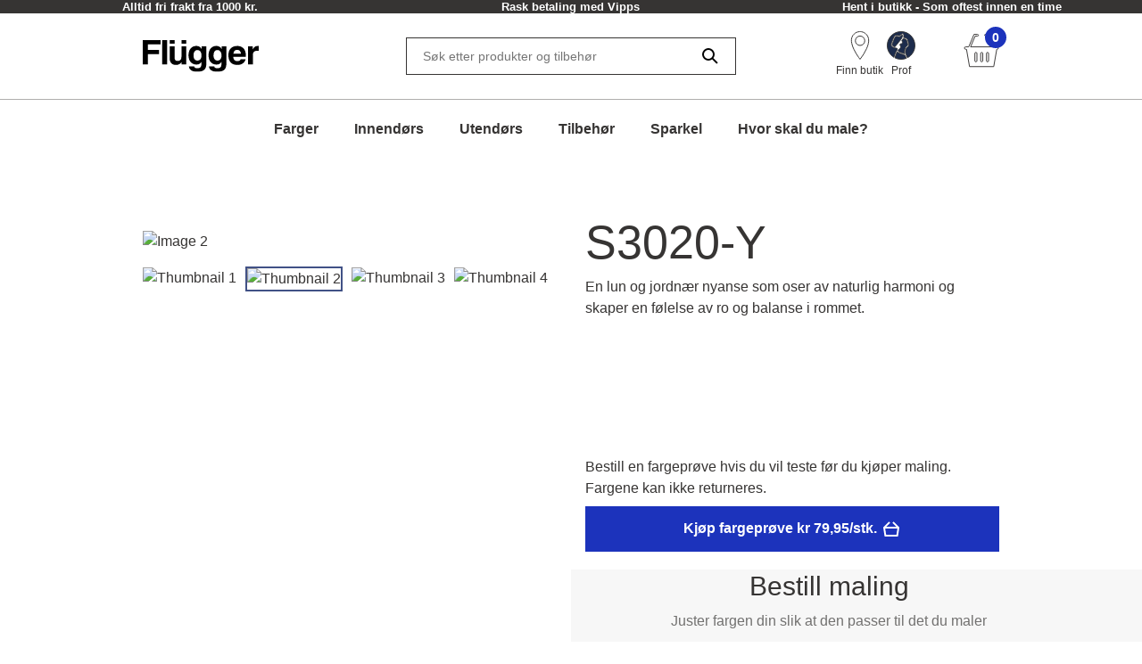

--- FILE ---
content_type: text/html; charset=utf-8
request_url: https://www.flugger.no/farger/s3020-y/cp-012978/
body_size: 47892
content:
<!doctype html>
<html data-n-head-ssr lang="nb" data-n-head="%7B%22lang%22:%7B%22ssr%22:%22nb%22%7D%7D">
  <head >
    <meta data-n-head="ssr" charset="utf-8"><meta data-n-head="ssr" name="viewport" content="width=device-width, initial-scale=1"><meta data-n-head="ssr" data-hid="description" name="description" content="En lun og jordnær nyanse som oser av naturlig harmoni og skaper en følelse av ro og balanse i rommet."><meta data-n-head="ssr" data-hid="robots" name="robots" content="INDEX,FOLLOW"><meta data-n-head="ssr" data-hid="og:title" property="og:title" content="S3020-Y | Kjøp fargen online på Flugger.no"><meta data-n-head="ssr" data-hid="og:description" property="og:description" content="En lun og jordnær nyanse som oser av naturlig harmoni og skaper en følelse av ro og balanse i rommet."><meta data-n-head="ssr" data-hid="og:type" property="og:type" content="website"><meta data-n-head="ssr" data-hid="og:url" property="og:url" content="https://www.flugger.no/farger/s3020-y/cp-012978/"><meta data-n-head="ssr" data-hid="og:image" property="og:image" content="https://assets.flugger.dk/cms/media/430paxi2/flugger_logo_cvi_2025_no.svg"><meta data-n-head="ssr" data-hid="google-site-verification" name="google-site-verification" content="UwYNtzv8M6reZJNzZnQcTTH2Thj6bUAx6zlAzsnGGfw"><meta data-n-head="ssr" data-hid="p:domain_verify" name="p:domain_verify" content="2d9e924b6ef45c08a65293e3a2b90602"><title>S3020-Y | Kjøp fargen online på Flugger.no</title><link data-n-head="ssr" rel="icon" type="image/x-icon" href="/flu-icon.png" preload="true"><link data-n-head="ssr" data-hid="canonical" rel="canonical" href="https://www.flugger.no/farger/s3020-y/cp-012978/"><script data-n-head="ssr" data-hid="gtm-consent" type="text/javascript">
          window.dataLayer = window.dataLayer || [];
          function gtag() {
            dataLayer.push(arguments);
          };
          gtag('consent', 'default', {
            'ad_storage': 'denied',
            'ad_user_data': 'denied',
            'ad_personalization': 'denied',
            'analytics_storage': 'denied',
            'functionality_storage': 'denied',
            'personalization_storage': 'denied',
            'security_storage': 'denied',
            'wait_for_update': 2500
          });
          gtag('set', 'ads_data_redaction', true);
        </script><script data-n-head="ssr" data-hid="webtrends-optimize" type="text/javascript">!function(){
          var src = "//c.webtrends-optimize.com/acs/accounts/a68fa8a5-67e3-47ad-8d6c-ff353e7663d6/js/wt.js";
          var timeout = 2000; // 2 seconds
          var css={add:function(c, id){if(c instanceof Array){c=c.join(' ')}var a=document.getElementsByTagName('head')[0],b=document.createElement('style');b.type='text/css';if(id){b.id=id;}if(b.styleSheet){b.styleSheet.cssText=c}else{b.appendChild(document.createTextNode(c))}a.appendChild(b)}, del:function(id){var el=document.getElementById(id); if(el){el.parentNode.removeChild(el)}}}; 
          var cssid = 'wt_tagHide'; 
          css.add('body { opacity: 0.000001 !important; }', cssid); 
          
          var sc = document.createElement('script');
          window.WT_ABORT = 0;
          sc.src = src;
          sc.onload = function(){ 
            window.WT_ABORT = -1; 
            css.del(cssid); 
          };
          sc.onerror = function(){
            window.WT_ABORT = 1;
            css.del(cssid); 
          };
          
          document.getElementsByTagName('head')[0].appendChild(sc);
          setTimeout(function(){
            if(window.WT_ABORT !== -1) window.WT_ABORT = 1; 
            css.del(cssid);
          }, timeout);
          }();
        </script><script data-n-head="ssr" data-hid="stape-gtm-script" type="text/javascript">!function(){"use strict"; function l(e){for(var t=e,r=0,n=document.cookie.split(";"); r<n.length; r++){var o=n[r].split("="); if(o[0].trim()===t)return o[1]}}function s(e){return localStorage.getItem(e)}function u(e){return window[e]}function A(e,t){e=document.querySelector(e); return t?null==e?void 0:e.getAttribute(t):null==e?void 0:e.textContent}var e=window,t=document,r="script",n="dataLayer",o="https://d.flugger.no",a="https://load.d.flugger.no",i="2kzjvsvmovh",c="6yv4xoko=ARJSKiI%2BWz4kJTdaQjgwTB5LXUNHVRIEVRADGBEUExhGHxw%3D",g="cookie",v="user_id",E="",d=!1; try{var d=!! g&&(m=navigator.userAgent,!! (m=new RegExp("Version/([0-9._]+)(.*Mobile)?. *Safari.*").exec(m)))&&16.4<=parseFloat(m[1]),f="stapeUserId"===g,I=d&&!f?function(e,t,r){void 0===t&&(t=""); var n={cookie:l,localStorage:s,jsVariable:u,cssSelector:A},t=Array.isArray(t)?t:[t]; if(e&&n[e])for(var o=n[e],a=0,i=t; a<i.length; a++){var c=i[a],c=r?o(c,r):o(c); if(c)return c}else console.warn("invalid uid source",e)}(g,v,E):void 0; d=d&&(!! I||f)}catch(e){console.error(e)}var m=e,g=(m[n]=m[n]||[],m[n].push({"gtm.start":(new Date).getTime(),event:"gtm.js"}),t.getElementsByTagName(r)[0]),v=I?" &bi="+encodeURIComponent(I):"",E=t.createElement(r),f=(d&&(i=8<i.length?i.replace(/([a-z]{8}$)/,"kp$1"):"kp"+i),!d&&a?a:o); E.async=!0,E.src=f+"/"+i+".js?" +c+v,null!=(e=g.parentNode)&&e.insertBefore(E,g)}();</script><script data-n-head="ssr" src="https://policy.app.cookieinformation.com/uc.js" id="CookieConsentElement" type="text/javascript" data-gcm-version="2.0" data-culture="NB" rel="preconnect"></script><script data-n-head="nuxt-jsonld" data-hid="nuxt-jsonld-f62" type="application/ld+json">{}</script><link rel="preload" href="/_nuxt/0d3774d.modern.js" as="script"><link rel="preload" href="/_nuxt/c143887.modern.js" as="script"><link rel="preload" href="/_nuxt/d134969.modern.js" as="script"><link rel="preload" href="/_nuxt/9f08885.modern.js" as="script"><link rel="preload" href="/_nuxt/20bacb0.modern.js" as="script"><link rel="preload" href="/_nuxt/22c9826.modern.js" as="script"><link rel="preload" href="/_nuxt/04906d0.modern.js" as="script"><link rel="preload" href="/_nuxt/c00bbb5.modern.js" as="script"><link rel="preload" href="/_nuxt/535f53c.modern.js" as="script"><style data-vue-ssr-id="ed77b084:0 0cebb421:0 fa816854:0 3f72cecc:0 2b202f7c:0 626ad463:0 7ce7297b:0 57fb26b9:0 dfe8e318:0 6cd72303:0 4dd78f46:0 b50e30b8:0 7c071bf7:0 dcd67dda:0 fb0c9e7a:0 9faa651e:0 2b892587:0 758fff17:0 167171b2:0 12ea62a2:0 2ea57c36:0 5868edb3:0 1aa27a2f:0 a552c72e:0 269250d6:0 f9d5f564:0 1b82cde2:0 0cf49dc4:0">:root {
  --spacing-y-small: 12px;
  --spacing-x-small: 12px;
  --spacing-y-base: 13px;
  --spacing-x-base: 24px;
  --spacing-y-large: 17px;
  --spacing-x-large: 24px;
}
:root {
  /**
    * Colourings.
    */
  --body-bg: var(--flugger-white-100);
}
:root {
  /* Gutter. */
  --half-gutter-width: 16px;
  --sm-half-gutter-width: 16px;
  --md-half-gutter-width: 16px;
  --lg-half-gutter-width: 16px;
  --xl-half-gutter-width: 16px;

  /* Container sizes. */
  --container-max-width: 100%;
  --sm-container-max-width: 100%;
  --md-container-max-width: 960px;
  --lg-container-max-width: 1248px;
  --xl-container-max-width: 1552px;

  /* Container padding */
  --container-padding: 16px;
  --sm-container-padding: 16px;
  --md-container-padding: 0;
  --lg-container-padding: 0;
  --xl-container-padding: 0;

  /* Container fluid padding */
  --container-fluid-padding: 16px;
  --sm-container-fluid-padding: 16px;
  --md-container-fluid-padding: 16px;
  --lg-container-fluid-padding: 0;
  --xl-container-fluid-padding: 0;
}
:root {
  --transparent: #c4c4c4;

  /* Flügger black. */
  --flugger-black-100: #363433;
  --flugger-black-90: #4a4847;
  --flugger-black-80: #5e5d5c;
  --flugger-black-70: #727170;
  --flugger-black-60: #868585;
  --flugger-black-50: #9b9a99;
  --flugger-black-40: #afaead;
  --flugger-black-30: #c3c2c2;
  --flugger-black-20: #d7d6d6;
  --flugger-black-10: #ebebeb;
  --flugger-black-5: #f5f5f5;

  /* Flügger white. */
  --flugger-white-100: #fff;
  --flugger-white-90: #f7f7f7;
  --flugger-white-80: #f9f9f9;
  --flugger-white-70: #f0f0f0;
  --flugger-white-60: #fafafa;
  --flugger-white-50: #fbfbfb;
  --flugger-white-40: #fcfcfc;
  --flugger-white-30: #fdfdfd;
  --flugger-white-20: #fdfdfd;
  --flugger-white-10: #fefefe;
  --flugger-white-5: #fff;

  /* Flügger blue. */
  --flugger-blue-100: #1C33BC;
  --flugger-blue-95: #122568;
  --flugger-blue-90: #2a3b77;
  --flugger-blue-80: #415186;
  --flugger-blue-70: #596695;
  --flugger-blue-60: #717ca4;
  --flugger-blue-50: #8892b4;
  --flugger-blue-40: #a0a8c3;
  --flugger-blue-30: #b8bed2;
  --flugger-blue-20: #d0d3e1;
  --flugger-blue-10: #e7e9f0;
  --flugger-blue-5: #f3f4f8;

  /* Flügger green. */
  --flugger-green-100: #31c4a1;
  --flugger-green-90: #46caaa;
  --flugger-green-80: #5ad0b4;
  --flugger-green-70: #6fd6bd;
  --flugger-green-60: #83dcc7;
  --flugger-green-50: #98e1d0;
  --flugger-green-40: #ade7d9;
  --flugger-green-30: #c1ede3;
  --flugger-green-20: #d6f3ec;
  --flugger-green-10: #eaf9f6;
  --flugger-green-5: #f5fcfa;

  /* Flügger orange */
  --flugger-orange-100: #E67E22;

  /* Flügger gray */
  --flugger-gray-100: #4D4D4D;

  /* ui colors. */

  /* ui color white. */
  --ui-colour-white-100: #fff;
  --ui-colour-white-90: #fff;
  --ui-colour-white-80: #fff;
  --ui-colour-white-70: #fff;
  --ui-colour-white-60: #fff;
  --ui-colour-white-50: #fff;
  --ui-colour-white-40: #fff;
  --ui-colour-white-30: #fff;
  --ui-colour-white-20: #fff;
  --ui-colour-white-10: #fff;
  --ui-colour-white-05: #fff;

  /* ui color error. */
  --ui-colour-error-100: #d81c1a;
  --ui-colour-error-90: #dc3231;
  --ui-colour-error-80: #e04948;
  --ui-colour-error-70: #e4605f;
  --ui-colour-error-60: #e87776;
  --ui-colour-error-50: #ec8d8c;
  --ui-colour-error-40: #efa4a3;
  --ui-colour-error-30: #f3bbba;
  --ui-colour-error-20: #f7d2d1;
  --ui-colour-error-10: #fbe8e8;
  --ui-colour-error-5: #fdf4f4;

  /* ui color approved. */
  --ui-colour-approved-100: #008229;
  --ui-colour-approved-90: #1a8e3e;
  --ui-colour-approved-80: #339b54;
  --ui-colour-approved-70: #4ca769;
  --ui-colour-approved-60: #66b47f;
  --ui-colour-approved-50: #80c094;
  --ui-colour-approved-40: #99cda9;
  --ui-colour-approved-30: #b3dabf;
  --ui-colour-approved-20: #cce6d4;
  --ui-colour-approved-10: #e5f2ea;
  --ui-colour-approved-5: #f2f9f4;

  /* ui color black. */
  --ui-colour-black-100: #000;
  --ui-colour-black-90: #1a1a1a;
  --ui-colour-black-80: #333;
  --ui-colour-black-70: #4c4c4c;
  --ui-colour-black-60: #666;
  --ui-colour-black-50: #808080;
  --ui-colour-black-40: #999;
  --ui-colour-black-30: #b3b3b3;
  --ui-colour-black-20: #ccc;
  --ui-colour-black-10: #e5e5e5;
  --ui-colour-black-5: #f2f2f2;
}
:root {
  /*
   * Primary button colourings.
   */

  /* Default state. */
  --button-primary-color: var(--flugger-white-100);
  --button-primary-background: var(--flugger-blue-100);
  --button-primary-border: none;
  --button-primary-box-shadow: none;

  /* Hover state. */
  --button-primary-color-hover: var(--button-primary-color);
  --button-primary-background-hover: var(--button-primary-background);
  --button-primary-border-hover: none;
  --button-primary-box-shadow-hover: 0 3px 0 var(--flugger-blue-80);

  /* Active state. */
  --button-primary-color-active: var(--button-primary-color);
  --button-primary-background-active: var(--button-primary-background);
  --button-primary-border-active: none;
  --button-primary-box-shadow-active: 0 3px 0 var(--flugger-blue-80);

  /* Disabled state. */
  --button-primary-color-disabled: var(--flugger-black-80);
  --button-primary-background-disabled: var(--flugger-black-20);
  --button-primary-border-disabled: none;
  --button-primary-box-shadow-disabled: none;

  /*
   * Error button colourings.
   */

  /* Default state. */
  --button-error-color: var(--ui-colour-error-20);
  --button-error-background: var(--ui-colour-error-80);
  --button-error-border: none;
  --button-error-box-shadow: none;

  /* Hover state. */
  --button-error-color-hover: var(--ui-colour-error-20);
  --button-error-background-hover: var(--ui-colour-error-70);
  --button-error-border-hover: none;
  --button-error-box-shadow-hover: 0 3px 0 var(--ui-colour-error-80);

  /* Active state. */
  --button-error-color-active: var(--ui-colour-error-20);
  --button-error-background-active: var(--ui-colour-error-90);
  --button-error-border-active: none;
  --button-error-box-shadow-active: 0 3px 0 var(--ui-colour-error-80);

  /* Disabled state. */
  --button-error-color-disabled: var(--ui-colour-error-70);
  --button-error-background-disabled: var(--ui-colour-error-20);
  --button-error-border-disabled: none;
  --button-error-box-shadow-disabled: none;

  /*
   * Secondary button colourings.
   */

  /* Default state. */
  --button-secondary-color: #f7f7f7;
  --button-secondary-background: var(--flugger-blue-100);
  --button-secondary-border: none;
  --button-secondary-box-shadow: none;

  /* Hover state. */
  --button-secondary-color-hover: var(--button-secondary-color);
  --button-secondary-background-hover: var(--flugger-blue-80);
  --button-secondary-border-hover: none;
  --button-secondary-box-shadow-hover: 0 2px 0 var(--flugger-blue-100);

  /* Active state. */
  --button-secondary-color-active: var(--button-secondary-color);
  --button-secondary-background-active: var(--button-secondary-background);
  --button-secondary-border-active: none;
  --button-secondary-box-shadow-active: 0 2px 0 var(--flugger-blue-100);

  /* Disabled state. */
  --button-secondary-color-disabled: var(--flugger-black-70);
  --button-secondary-background-disabled: var(--flugger-black-30);
  --button-secondary-border-disabled: none;
  --button-secondary-box-shadow-disabled: none;

  /*
   * Secondary button ghost colourings.
   */

  /* Default state. */
  --button-secondary-ghost-color: var(--flugger-black-100);
  --button-secondary-ghost-background: transparent;
  --button-secondary-ghost-border: 1px solid var(--flugger-black-100);
  --button-secondary-ghost-box-shadow: none;

  /* Hover state. */
  --button-secondary-ghost-color-hover: var(--flugger-black-100);
  --button-secondary-ghost-background-hover: var(--button-secondary-ghost-background);
  --button-secondary-ghost-border-hover: 1px solid var(--flugger-black-100);
  --button-secondary-ghost-box-shadow-hover: none;

  /* Active state. */
  --button-secondary-ghost-color-active: var(--flugger-black-100);
  --button-secondary-ghost-background-active: var(--button-secondary-ghost-background);
  --button-secondary-ghost-border-active:1px solid var(--flugger-black-100);
  --button-secondary-ghost-box-shadow-active: none;

  /* Disabled state. */
  --button-secondary-ghost-color-disabled: var(--flugger-black-70);
  --button-secondary-ghost-background-disabled: var(--button-secondary-ghost-background);
  --button-secondary-ghost-border-disabled: 1px solid var(--flugger-black-30);
  --button-secondary-ghost-box-shadow-disabled: none;

  /*
   * Tertiary button colourings.
   */

  /* Default state. */
  --button-tertiary-color:var(--flugger-black-100);
  --button-tertiary-background: #f9f9f9;
  --button-tertiary-border: none;
  --button-tertiary-box-shadow: none;

  /* Hover state. */
  --button-tertiary-color-hover: var(--flugger-black-100);
  --button-tertiary-background-hover: var(--button-tertiary-background);
  --button-tertiary-border-hover: none;
  --button-tertiary-box-shadow-hover: 0 3px 0 var(--flugger-black-100);

  /* Active state. */
  --button-tertiary-color-active: var(--flugger-black-100);
  --button-tertiary-background-active: var(--button-tertiary-background);
  --button-tertiary-border-active: none;
  --button-tertiary-box-shadow-active: 0 3px 0 var(--flugger-black-100);

  /* Disabled state. */
  --button-tertiary-color-disabled: var(--flugger-black-80);
  --button-tertiary-background-disabled: var(--flugger-black-20);
  --button-tertiary-border-disabled: none;
  --button-tertiary-box-shadow-disabled: none;

  /*
   * Tertiary ghost button colourings.
   */

  /* Default state */
  --button-tertiary-ghost-color: var(--flugger-black-100);
  --button-tertiary-ghost-background: var(--flugger-white-100);
  --button-tertiary-ghost-border: 1px solid var(--flugger-black-100);
  --button-tertiary-ghost-box-shadow: none;

  /* Hover state. */
  --button-tertiary-ghost-color-hover: var(--flugger-white-100);
  --button-tertiary-ghost-background-hover: var(--flugger-black-100);
  --button-tertiary-ghost-border-hover: 1px solid var(--flugger-black-100);
  --button-tertiary-ghost-box-shadow-hover: none;

  /* Active state. */
  --button-tertiary-ghost-color-active: var(--flugger-white-100);
  --button-tertiary-ghost-background-active: var(--flugger-black-100);
  --button-tertiary-ghost-border-active:  1px solid var(--flugger-black-100);
  --button-tertiary-ghost-box-shadow-active: none;

  /* Disabled state. */
  --button-tertiary-ghost-color-disabled: var(--flugger-black-80);
  --button-tertiary-ghost-background-disabled: var(--flugger-blue-100);
  --button-tertiary-ghost-border-disabled: 1px solid var(--flugger-black-80);
  --button-tertiary-ghost-box-shadow-disabled: none;

  /*
   * General.
   */
  --button-border-radius: 0;
  --button-border-radius-small: 0;
  --button-font-size-small: 15px;
  --button-font-size-base: 16px;
  --button-font-size-large: 17px;
  --button-font-size-extra-large: 19px;
  --button-spacing-y-small:  var(--spacing-y-small);
  --button-spacing-x-small: var(--spacing-x-small);
  --button-spacing-y-base:  var(--spacing-y-base);
  --button-spacing-x-base: var(--spacing-x-base);
  --button-spacing-y-large:  var(--spacing-y-large);
  --button-spacing-x-large: var(--spacing-x-large);
  --button-font-weight: var(--font-weight-bold);
}
:root {
  /*
     * Primary badge colourings.
     */

  /* Default state. */
  --badge-primary-color: var(--flugger-white-100);
  --badge-primary-background: var(--flugger-blue-100);
  --badge-primary-border: none;
  --badge-primary-box-shadow: none;

  /*
     * Secondary badge colourings.
     */

  /* Default state. */
  --badge-secondary-color: #f7f7f7;
  --badge-secondary-background: var(--flugger-blue-100);
  --badge-secondary-border: none;
  --badge-secondary-box-shadow: none;

  /*
     * Tertiary badge colourings.
     */

  /* Default state. */
  --badge-tertiary-color:var(--flugger-blue-100);
  --badge-tertiary-background: #f9f9f9;
  --badge-tertiary-border: none;
  --badge-tertiary-box-shadow: none;

  /*
     * General.
     */
  --badge-border-radius: 0;
  --badge-font-size-base: 14px;
  --badge-spacing-y-base:  var(--spacing-y-base);
  --badge-spacing-x-base: var(--spacing-x-base);
  --badge-font-weight: var(--font-weight-bold);
}
:root {
  /**
  * Checkbox.
  */

  /* General. */
  --form-checkbox-width: 20px;

  /* Default state. */
  --form-checkbox-background-color: var(--ui-colour-white-100);
  --form-checkbox-border: 1px solid var(--flugger-black-100);
  --form-checkbox-background-icon: none;
  --form-checkbox-label-color: var(--flugger-black-100);

  /* Hover state. */
  --form-checkbox-background-color-hover: var(--ui-colour-white-100);
  --form-checkbox-border-hover: 1px solid var(--flugger-black-100);
  --form-checkbox-background-icon-hover: none;
  --form-checkbox-label-color-hover: var(--flugger-black-100);

  /* Pressed state. */
  --form-checkbox-background-color-pressed: var(--ui-colour-white-100);
  --form-checkbox-border-pressed: 1px solid var(--flugger-black-100);
  --form-checkbox-background-icon-pressed: url("data:image/svg+xml,%3csvg xmlns='http://www.w3.org/2000/svg' viewBox='0 0 20 20'%3e%3cpath fill='none' stroke='%238892b4' stroke-linecap='round' stroke-linejoin='round' stroke-width='3' d='M6 10l3 3l6-6'/%3e%3c/svg%3e");
  --form-checkbox-label-color-pressed: var(--flugger-black-100);

  /* Disabled state. */
  --form-checkbox-background-color-disabled: var(--ui-colour-white-100);
  --form-checkbox-border-disabled: 1px solid var(--flugger-black-70);
  --form-checkbox-background-icon-disabled: var(--flugger-black-100);
  --form-checkbox-label-color-disabled: var(--flugger-black-70);

  /* Checked state. */
  --form-checkbox-background-color-checked: var(--flugger-black-100);
  --form-checkbox-border-checked: 1px solid var(--flugger-black-100);
  --form-checkbox-background-icon-checked: url("data:image/svg+xml,%3csvg xmlns='http://www.w3.org/2000/svg' viewBox='0 0 20 20'%3e%3cpath fill='none' stroke='%23fff' stroke-linecap='round' stroke-linejoin='round' stroke-width='3' d='M6 10l3 3l6-6'/%3e%3c/svg%3e");
  --form-checkbox-label-color-checked: var(--flugger-black-100);

  /**
  * Radio.
  */

  /* General. */
  --form-radio-width: 20px;

  /* Default state. */
  --form-radio-background-color: var(--ui-colour-white-100);
  --form-radio-border: 1px solid var(--flugger-black-100);
  --form-radio-background-icon: none;
  --form-radio-label-color: var(--flugger-black-100);

  /* Hover state. */
  --form-radio-background-color-hover: var(--ui-colour-white-100);
  --form-radio-border-hover: 1px solid var(--flugger-black-100);
  --form-radio-background-icon-hover: none;
  --form-radio-label-color-hover: var(--flugger-black-100);

  /* Pressed state. */
  --form-radio-background-color-pressed: var(--ui-colour-white-100);
  --form-radio-border-pressed: 1px solid var(--flugger-blue-100);
  --form-radio-background-icon-pressed: url("data:image/svg+xml,%3csvg xmlns='http://www.w3.org/2000/svg' viewBox='-4 -4 8 8'%3e%3ccircle r='2' fill='%238892b4'/%3e%3c/svg%3e");
  --form-radio-label-color-pressed: var(--flugger-blue-100);

  /* Disabled state. */
  --form-radio-background-color-disabled: var(--ui-colour-white-100);
  --form-radio-border-disabled: 1px solid var(--flugger-black-70);
  --form-radio-background-icon-disabled: none;
  --form-radio-label-color-disabled: var(--flugger-black-70);

  /* Checked state. */
  --form-radio-background-color-checked: var(--ui-colour-white-100);
  --form-radio-border-checked: 1px solid var(--flugger-black-100);
  --form-radio-background-icon-checked: url("data:image/svg+xml,%3csvg xmlns='http://www.w3.org/2000/svg' viewBox='-4 -4 8 8'%3e%3ccircle r='2' fill='%23122568'/%3e%3c/svg%3e");
  --form-radio-label-color-checked: var(--flugger-black-100);

  /**
  * Select.
  */
  --form-select-border-radius: 0;

  /* Default state. */
  --form-select-color: var(--flugger-black-100);
  --form-select-placeholder-color: var(--flugger-black-100);
  --form-select-border: 1px solid var(--flugger-black-100);
  --form-select-background-color: var(--ui-colour-white-100);
  --form-select-box-shadow: none;

  /* Hover state. */
  --form-select-color-hover: var(--form-select-color);
  --form-select-border-hover: var(--form-select-border);
  --form-select-background-color-hover: var(--form-select-background-color);
  --form-select-box-shadow-hover: none;

  /* Focus state. */
  --form-select-color-focus: var(--form-select-color);
  --form-select-border-focus: var(--form-select-border);
  --form-select-background-color-focus: var(--form-select-background-color);
  --form-select-box-shadow-focus: 0 1px 1px rgba(0, 0, 0, 0.15), 0 1px 2px 1px rgba(0, 0, 0, 0.25);

  /* Disabled state. */
  --form-select-color-disabled: var(--flugger-black-70);
  --form-select-border-disabled: 1px solid var(--flugger-black-30);
  --form-select-background-color-disabled: var(--form-select-background-color);
  --form-select-box-shadow-disabled: none;

  /**
  * Dropdown select.
  */
  --form-dropdown-select-border-radius: 0;

  /* Default state. */
  --form-dropdown-select-color: var(--flugger-black-100);
  --form-dropdown-select-placeholder-color: var(--flugger-black-100);
  --form-dropdown-select-border: 1px solid var(--flugger-black-100);
  --form-dropdown-select-background-color: var(--ui-colour-white-100);
  --form-dropdown-select-box-shadow: none;

  /* Hover state. */
  --form-dropdown-select-color-hover: var(--flugger-blue-100);
  --form-dropdown-select-border-hover: 1px solid var(--flugger-black-100);
  --form-dropdown-select-background-color-hover: var(--form-dropdown-select-background-color);
  --form-dropdown-select-box-shadow-hover: none;

  /* Focus state. */
  --form-dropdown-select-color-focus: var(--flugger-blue-100);
  --form-dropdown-select-border-focus: 1px solid var(--flugger-blue-100);
  --form-dropdown-select-background-color-focus: var(--form-dropdown-select-background-color);
  --form-dropdown-select-box-shadow-focus: 0 1px 1px rgba(0, 0, 0, 0.15), 0 1px 2px 1px rgba(0, 0, 0, 0.25);

  /* Disabled state. */
  --form-dropdown-select-color-disabled: var(--flugger-black-70);
  --form-dropdown-select-border-disabled: 1px solid var(--flugger-black-30);
  --form-dropdown-select-background-color-disabled: var(--form-dropdown-select-background-color);
  --form-dropdown-select-box-shadow-disabled: none;

  /* Open state. */
  --form-dropdown-select-color-open: var(--flugger-black-100);
  --form-dropdown-select-border-open: 1px solid var(--flugger-black-100);
  --form-dropdown-select-background-color-open: var(--form-dropdown-select-background-color);
  --form-dropdown-select-box-shadow-open: none;

  /* Popup. */
  --form-dropdown-popup-border: var(--form-dropdown-select-border-open);
  --form-dropdown-popup-background: var(--ui-colour-white-100);
  --form-dropdown-popup-item-color: var(--flugger-black-100);
  --form-dropdown-popup-item-border: 1px solid var(--flugger-black-20);
  --form-dropdown-popup-item-color-hover: var(--flugger-blue-100);
  --form-dropdown-popup-item-color-focus: var(--flugger-blue-100);
  --form-dropdown-popup-item-color-active: var(--flugger-blue-100);


  /**
  * Input.
  */
  --form-input-border-radius: 0;

  /* Default state. */
  --form-input-color: var(--flugger-black-100);
  --form-input-placeholder-color: var(--flugger-black-100);
  --form-input-border: 1px solid var(--flugger-black-100);
  --form-input-background: var(--ui-colour-white-100);
  --form-input-box-shadow: none;

  /* Hover state. */
  --form-input-color-hover: var(--form-input-color);
  --form-input-border-hover: var(--form-input-border);
  --form-input-background-hover: var(--form-input-background);
  --form-input-box-shadow-hover: none;

  /* Focus state. */
  --form-input-color-focus: var(--form-input-color);
  --form-input-border-focus: var(--form-input-border);
  --form-input-background-focus: var(--form-input-background);
  --form-input-box-shadow-focus: 0 1px 1px rgba(0, 0, 0, 0.15), 0 1px 2px 1px rgba(0, 0, 0, 0.25);

  /* Disabled state. */
  --form-input-color-disabled: var(--flugger-black-70);
  --form-input-border-disabled: 1px solid var(--flugger-black-30);
  --form-input-background-disabled: var(--form-input-background);
  --form-input-box-shadow-disabled: none;

  /**
  * Feedback colourings.
  */
  --form-element-feedback-border-invalid: 1px solid var(--ui-colour-error-100);
  --form-element-feedback-border-valid: var(--form-input-border);
  --form-feedback-color-valid: var(--form-input-color);
  --form-feedback-color-invalid: var(--ui-colour-error-100);

  /**
  * Typography.
  */
  --form-label-distance-bottom: 8px;
  --form-label-font-weight: var(--font-weight-bold);
  --form-label-font-size: var(--font-size-small);
  --form-input-font-family: var(--font-family-base);
  --form-input-font-size-base: var(--font-size-base);
  --form-input-line-height-base: var(--line-height-base);

  /**
  * Sizings.
  */



  /**
* Quantity selector.
*/
  --quantity-selector-border-radius: 0;
  --quantity-selector-max-width: 138px;
  --quantity-selector-input-font-family: var(--font-family-base);
  --quantity-selector-input-font-size: var(--font-size-base);
  --quantity-selector-input-font-weight: var(--font-weight-bold);
  --quantity-selector-button-height: 48px;
  --quantity-selector-button-width: 30px;
  --quantity-selector-button-border-radius: 0;
  --quantity-selector-button-font-size: var(--font-size-large);
  --quantity-selector-button-font-weight: var(--font-weight-bold);

  /* Default state. */
  --quantity-selector-button-color: var(--flugger-black-100);
  --quantity-selector-button-background: var(--flugger-white-90);
  --quantity-selector-button-border: none;
  --quantity-selector-input-background: transparent;
  --quantity-selector-input-border: none;
  --quantity-selector-input-color: var(--flugger-black-100);

  /* Hover state. */
  --quantity-selector-button-color-hover: var(--quantity-selector-button-color);
  --quantity-selector-button-background-hover: var(--quantity-selector-button-background);
  --quantity-selector-button-border-hover: 1px solid var(--color-primary);

  /* Focus state. */
  --quantity-selector-button-color-focus: var(--quantity-selector-button-color);
  --quantity-selector-button-background-focus: var(--quantity-selector-button-background);
  --quantity-selector-button-border-focus: var(--quantity-selector-button-border-hover);
}
:root {
  /*
   * Colourings.
   */
  --link-color-default: var(--flugger-black-100);
  --link-color-hover: var(--link-color-default);
  --text-color: var(--flugger-black-100);
  --text-muted-color: var(--flugger-black-30);
  --headings-color: var(--flugger-black-100);

  /*
   * General.
   */
  --font-family-base: 'Helvetica', system-ui, -apple-system, 'Segoe UI', roboto, 'Helvetica Neue', arial, 'Noto Sans',
    'Liberation Sans', sans-serif, 'Apple Color Emoji', 'Segoe UI Emoji', 'Segoe UI Symbol', 'Noto Color Emoji';
  --line-height-small: 18px;
  --line-height-base: 24px;
  --line-height-medium: 26px;
  --line-height-large: 32px;
  --line-height-extra-large: 44px;
  --font-size-mini: 12px;
  --font-size-small: 14px;
  --font-size-base: 16px;
  --font-size-medium: 18px;
  --font-size-large: 20px;
  --font-size-extra-large: 32px;
  --font-weight-light: 300;
  --font-weight-base: 400;
  --font-weight-bold: 600;
  --headings-font-family: inherit;
  --headings-font-weight-light: 300;
  --headings-font-weight-base: 300;
  --headings-font-weight-bold: 400;

  /* h1 */
  --font-size-h1--xs: 30px;
  --font-size-h1--sm: 30px;
  --font-size-h1--md: 52px;
  --font-size-h1--lg: 52px;
  --line-height-h1--xs: 38px;
  --line-height-h1--sm: 38px;
  --line-height-h1--md: 60px;
  --line-height-h1--lg: 60px;

  /* h2 */
  --font-size-h2--xs: 24px;
  --font-size-h2--sm: 24px;
  --font-size-h2--md: 40px;
  --font-size-h2--lg: 40px;
  --line-height-h2--xs: 32px;
  --line-height-h2--sm: 32px;
  --line-height-h2--md: 48px;
  --line-height-h2--lg: 48px;

  /* h3 */
  --font-size-h3--xs: 20px;
  --font-size-h3--sm: 20px;
  --font-size-h3--md: 30px;
  --font-size-h3--lg: 30px;
  --line-height-h3--xs: 28px;
  --line-height-h3--sm: 28px;
  --line-height-h3--md: 38px;
  --line-height-h3--lg: 38px;

  /* h4 */
  --font-size-h4--xs: 16px;
  --font-size-h4--sm: 16px;
  --font-size-h4--md: 26px;
  --font-size-h4--lg: 26px;
  --line-height-h4--xs: 24px;
  --line-height-h4--sm: 24px;
  --line-height-h4--md: 32px;
  --line-height-h4--lg: 32px;

  /* h5 */
  --font-size-h5--xs: 16px;
  --font-size-h5--sm: 16px;
  --font-size-h5--md: 20px;
  --font-size-h5--lg: 20px;
  --line-height-h5--xs: 24px;
  --line-height-h5--sm: 24px;
  --line-height-h5--md: 24px;
  --line-height-h5--lg: 24px;

  /* h6 */
  --font-size-h6--xs: 16px;
  --font-size-h6--sm: 16px;
  --font-size-h6--md: 16px;
  --font-size-h6--lg: 16px;
  --line-height-h6--xs: 24px;
  --line-height-h6--sm: 24px;
  --line-height-h6--md: 24px;
  --line-height-h6--lg: 24px;
}
@font-face {
  font-weight: 300;
  font-family: 'Lato';
  font-style: normal;
  src: local("Lato"), local("Lato-Light"), url(/_nuxt/fonts/Lato-Light.2bcc211.ttf);
  font-display: swap;
}
@font-face {
  font-weight: 400;
  font-family: 'Lato';
  font-style: normal;
  src: local("Lato"), local("Lato-Regular"), url(/_nuxt/fonts/Lato-Regular.122dd68.ttf);
  font-display: swap;
}
@font-face {
  font-weight: 700;
  font-family: 'Lato';
  font-style: normal;
  src: local("Lato"), local("Lato-Bold"), url(/_nuxt/fonts/Lato-Bold.24b516c.ttf);
  font-display: swap;
}
/* base */
@keyframes dropdown {
  0% {
    transform: translateY(-100%);
  }

  100% {
    transform: translateY(0);
  }
}
@keyframes slideInFromBottom {
  0% {
    transform: translateY(100%);
  }

  100% {
    transform: translateY(0);
  }
}
@keyframes slideInFromRight {
  0% {
    transform: translateX(100%);
  }

  100% {
    transform: translateX(0%);
  }
}
@keyframes slideInFromLeft {
  0% {
    transform: translateX(-200%);
  }

  100% {
    transform: translateX(0%);
  }
}
@keyframes fadeIn {
  0% {
    opacity: 0;
  }

  100% {
    opacity: 1;
  }
}
@keyframes rotating {
  from {
    transform: rotate(0deg);
  }

  to {
    transform: rotate(360deg);
  }
}
.fade-enter-active,
.fade-leave-active {
  transition: opacity 0.2s ease-in-out;
}
.fade-enter,
.fade-leave-to {
  opacity: 0;
}
.spinning {
  animation: rotating 0.6s linear infinite;
}
*,
*::before,
*::after {
  box-sizing: border-box;
}
html {
  font-family: sans-serif;
  line-height: 1.15;
  -webkit-text-size-adjust: 100%;
  -webkit-tap-highlight-color: rgba(0, 0, 0, 0);
  -webkit-font-smoothing: antialiased; 
  -moz-osx-font-smoothing: grayscale;
}
article,
aside,
figcaption,
figure,
footer,
header,
hgroup,
main,
nav,
section {
  display: block;
}
body {
  margin: 0;
  background-color: #fff;
  background-color: var(--body-bg);
}
[tabindex="-1"]:focus:not(:focus-visible) {
  /* stylelint-disable-next-line declaration-no-important */
  outline: 0 !important;
}
hr:not([size]) {
  height: 1px;
}
hr {
  margin: 1rem 0;
  color: inherit;
  background-color: currentColor;
  border: 0;
  opacity: 0.25;
}
img {
  vertical-align: middle;
  border-style: none;
}
svg {
  overflow: hidden;
  vertical-align: middle;
}
[hidden] {
  /* stylelint-disable-next-line declaration-no-important */
  display: none !important;
}
/*
// Css flexbox grid
*/
/* Containers and rows */
.grid-section {
  margin-bottom: 50px;
  margin-bottom: var(--flexbox-grid-section-margin, 50px);
}
.container {
  box-sizing: border-box;
  width: 100%;
  max-width: 1200px;
  max-width: var(--flexbox-grid-container-width, 1200px);
  margin-right: auto;
  margin-left: auto;
  padding-right: 20px;
  padding-right: var(--flexbox-grid-container-spacing--mobile, 20px);
  padding-left: 20px;
  padding-left: var(--flexbox-grid-container-spacing--mobile, 20px);
}
@media (min-width: 1024px) {
.container {
    padding-right: 40px;
    padding-right: var(--flexbox-grid-container-spacing, 40px);
    padding-left: 40px;
    padding-left: var(--flexbox-grid-container-spacing, 40px)
}
  }
.container--fluid {
    max-width: 100%;
  }
.row {
  display: flex;
  flex-direction: row;
  flex-grow: 0;
  flex-shrink: 1;
  flex-wrap: wrap;
  box-sizing: border-box;
  margin-right: -15px;
  margin-right: var(--flexbox-grid-half-gutter-compensation, -15px);
  margin-left: -15px;
  margin-left: var(--flexbox-grid-half-gutter-compensation, -15px);
}
.row--reverse {
    flex-direction: row-reverse;
  }
/* Columns - size specifics */
.col-xs {
  flex-basis: 0;
  flex-grow: 1;
  max-width: 100%;
  padding-right: 15px;
  padding-right: var(--flexbox-grid-half-gutter-width, 15px);
  padding-left: 15px;
  padding-left: var(--flexbox-grid-half-gutter-width, 15px);
}
.col-xs--nogrow {
    flex-basis: auto;
    flex-grow: 0;
  }
.col-xs-1 {
    flex: 0 0 auto;
    flex-basis: calc(1 / 12 * 100%);
    box-sizing: border-box;
    max-width: calc(1 / 12 * 100%);
    padding-right: 15px;
    padding-right: var(--flexbox-grid-half-gutter-width, 15px);
    padding-left: 15px;
    padding-left: var(--flexbox-grid-half-gutter-width, 15px);
  }
.col-xs-offset-1 {
    margin-left: calc(1 / 12 * 100%);
  }
.col-xs-2 {
    flex: 0 0 auto;
    flex-basis: calc(2 / 12 * 100%);
    box-sizing: border-box;
    max-width: calc(2 / 12 * 100%);
    padding-right: 15px;
    padding-right: var(--flexbox-grid-half-gutter-width, 15px);
    padding-left: 15px;
    padding-left: var(--flexbox-grid-half-gutter-width, 15px);
  }
.col-xs-offset-2 {
    margin-left: calc(2 / 12 * 100%);
  }
.col-xs-3 {
    flex: 0 0 auto;
    flex-basis: calc(3 / 12 * 100%);
    box-sizing: border-box;
    max-width: calc(3 / 12 * 100%);
    padding-right: 15px;
    padding-right: var(--flexbox-grid-half-gutter-width, 15px);
    padding-left: 15px;
    padding-left: var(--flexbox-grid-half-gutter-width, 15px);
  }
.col-xs-offset-3 {
    margin-left: calc(3 / 12 * 100%);
  }
.col-xs-4 {
    flex: 0 0 auto;
    flex-basis: calc(4 / 12 * 100%);
    box-sizing: border-box;
    max-width: calc(4 / 12 * 100%);
    padding-right: 15px;
    padding-right: var(--flexbox-grid-half-gutter-width, 15px);
    padding-left: 15px;
    padding-left: var(--flexbox-grid-half-gutter-width, 15px);
  }
.col-xs-offset-4 {
    margin-left: calc(4 / 12 * 100%);
  }
.col-xs-5 {
    flex: 0 0 auto;
    flex-basis: calc(5 / 12 * 100%);
    box-sizing: border-box;
    max-width: calc(5 / 12 * 100%);
    padding-right: 15px;
    padding-right: var(--flexbox-grid-half-gutter-width, 15px);
    padding-left: 15px;
    padding-left: var(--flexbox-grid-half-gutter-width, 15px);
  }
.col-xs-offset-5 {
    margin-left: calc(5 / 12 * 100%);
  }
.col-xs-6 {
    flex: 0 0 auto;
    flex-basis: calc(6 / 12 * 100%);
    box-sizing: border-box;
    max-width: calc(6 / 12 * 100%);
    padding-right: 15px;
    padding-right: var(--flexbox-grid-half-gutter-width, 15px);
    padding-left: 15px;
    padding-left: var(--flexbox-grid-half-gutter-width, 15px);
  }
.col-xs-offset-6 {
    margin-left: calc(6 / 12 * 100%);
  }
.col-xs-7 {
    flex: 0 0 auto;
    flex-basis: calc(7 / 12 * 100%);
    box-sizing: border-box;
    max-width: calc(7 / 12 * 100%);
    padding-right: 15px;
    padding-right: var(--flexbox-grid-half-gutter-width, 15px);
    padding-left: 15px;
    padding-left: var(--flexbox-grid-half-gutter-width, 15px);
  }
.col-xs-offset-7 {
    margin-left: calc(7 / 12 * 100%);
  }
.col-xs-8 {
    flex: 0 0 auto;
    flex-basis: calc(8 / 12 * 100%);
    box-sizing: border-box;
    max-width: calc(8 / 12 * 100%);
    padding-right: 15px;
    padding-right: var(--flexbox-grid-half-gutter-width, 15px);
    padding-left: 15px;
    padding-left: var(--flexbox-grid-half-gutter-width, 15px);
  }
.col-xs-offset-8 {
    margin-left: calc(8 / 12 * 100%);
  }
.col-xs-9 {
    flex: 0 0 auto;
    flex-basis: calc(9 / 12 * 100%);
    box-sizing: border-box;
    max-width: calc(9 / 12 * 100%);
    padding-right: 15px;
    padding-right: var(--flexbox-grid-half-gutter-width, 15px);
    padding-left: 15px;
    padding-left: var(--flexbox-grid-half-gutter-width, 15px);
  }
.col-xs-offset-9 {
    margin-left: calc(9 / 12 * 100%);
  }
.col-xs-10 {
    flex: 0 0 auto;
    flex-basis: calc(10 / 12 * 100%);
    box-sizing: border-box;
    max-width: calc(10 / 12 * 100%);
    padding-right: 15px;
    padding-right: var(--flexbox-grid-half-gutter-width, 15px);
    padding-left: 15px;
    padding-left: var(--flexbox-grid-half-gutter-width, 15px);
  }
.col-xs-offset-10 {
    margin-left: calc(10 / 12 * 100%);
  }
.col-xs-11 {
    flex: 0 0 auto;
    flex-basis: calc(11 / 12 * 100%);
    box-sizing: border-box;
    max-width: calc(11 / 12 * 100%);
    padding-right: 15px;
    padding-right: var(--flexbox-grid-half-gutter-width, 15px);
    padding-left: 15px;
    padding-left: var(--flexbox-grid-half-gutter-width, 15px);
  }
.col-xs-offset-11 {
    margin-left: calc(11 / 12 * 100%);
  }
.col-xs-12 {
    flex: 0 0 auto;
    flex-basis: calc(12 / 12 * 100%);
    box-sizing: border-box;
    max-width: calc(12 / 12 * 100%);
    padding-right: 15px;
    padding-right: var(--flexbox-grid-half-gutter-width, 15px);
    padding-left: 15px;
    padding-left: var(--flexbox-grid-half-gutter-width, 15px);
  }
.col-xs-offset-12 {
    margin-left: calc(12 / 12 * 100%);
  }
@media (min-width: 576px) {
    .col-ms {
      flex-basis: 0;
      flex-grow: 1;
      max-width: 100%;
      padding-right: 15px;
      padding-right: var(--flexbox-grid-half-gutter-width, 15px);
      padding-left: 15px;
      padding-left: var(--flexbox-grid-half-gutter-width, 15px);
    }

      .col-ms--nogrow {
        flex-basis: auto;
        flex-grow: 0;
      }
      .col-ms-1 {
        flex: 0 0 auto;
        flex-basis: calc(1 / 12 * 100%);
        box-sizing: border-box;
        max-width: calc(1 / 12 * 100%);
        padding-right: 15px;
        padding-right: var(--flexbox-grid-half-gutter-width, 15px);
        padding-left: 15px;
        padding-left: var(--flexbox-grid-half-gutter-width, 15px);
      }

      .col-ms-offset-1 {
        margin-left: calc(1 / 12 * 100%);
      }
      .col-ms-2 {
        flex: 0 0 auto;
        flex-basis: calc(2 / 12 * 100%);
        box-sizing: border-box;
        max-width: calc(2 / 12 * 100%);
        padding-right: 15px;
        padding-right: var(--flexbox-grid-half-gutter-width, 15px);
        padding-left: 15px;
        padding-left: var(--flexbox-grid-half-gutter-width, 15px);
      }

      .col-ms-offset-2 {
        margin-left: calc(2 / 12 * 100%);
      }
      .col-ms-3 {
        flex: 0 0 auto;
        flex-basis: calc(3 / 12 * 100%);
        box-sizing: border-box;
        max-width: calc(3 / 12 * 100%);
        padding-right: 15px;
        padding-right: var(--flexbox-grid-half-gutter-width, 15px);
        padding-left: 15px;
        padding-left: var(--flexbox-grid-half-gutter-width, 15px);
      }

      .col-ms-offset-3 {
        margin-left: calc(3 / 12 * 100%);
      }
      .col-ms-4 {
        flex: 0 0 auto;
        flex-basis: calc(4 / 12 * 100%);
        box-sizing: border-box;
        max-width: calc(4 / 12 * 100%);
        padding-right: 15px;
        padding-right: var(--flexbox-grid-half-gutter-width, 15px);
        padding-left: 15px;
        padding-left: var(--flexbox-grid-half-gutter-width, 15px);
      }

      .col-ms-offset-4 {
        margin-left: calc(4 / 12 * 100%);
      }
      .col-ms-5 {
        flex: 0 0 auto;
        flex-basis: calc(5 / 12 * 100%);
        box-sizing: border-box;
        max-width: calc(5 / 12 * 100%);
        padding-right: 15px;
        padding-right: var(--flexbox-grid-half-gutter-width, 15px);
        padding-left: 15px;
        padding-left: var(--flexbox-grid-half-gutter-width, 15px);
      }

      .col-ms-offset-5 {
        margin-left: calc(5 / 12 * 100%);
      }
      .col-ms-6 {
        flex: 0 0 auto;
        flex-basis: calc(6 / 12 * 100%);
        box-sizing: border-box;
        max-width: calc(6 / 12 * 100%);
        padding-right: 15px;
        padding-right: var(--flexbox-grid-half-gutter-width, 15px);
        padding-left: 15px;
        padding-left: var(--flexbox-grid-half-gutter-width, 15px);
      }

      .col-ms-offset-6 {
        margin-left: calc(6 / 12 * 100%);
      }
      .col-ms-7 {
        flex: 0 0 auto;
        flex-basis: calc(7 / 12 * 100%);
        box-sizing: border-box;
        max-width: calc(7 / 12 * 100%);
        padding-right: 15px;
        padding-right: var(--flexbox-grid-half-gutter-width, 15px);
        padding-left: 15px;
        padding-left: var(--flexbox-grid-half-gutter-width, 15px);
      }

      .col-ms-offset-7 {
        margin-left: calc(7 / 12 * 100%);
      }
      .col-ms-8 {
        flex: 0 0 auto;
        flex-basis: calc(8 / 12 * 100%);
        box-sizing: border-box;
        max-width: calc(8 / 12 * 100%);
        padding-right: 15px;
        padding-right: var(--flexbox-grid-half-gutter-width, 15px);
        padding-left: 15px;
        padding-left: var(--flexbox-grid-half-gutter-width, 15px);
      }

      .col-ms-offset-8 {
        margin-left: calc(8 / 12 * 100%);
      }
      .col-ms-9 {
        flex: 0 0 auto;
        flex-basis: calc(9 / 12 * 100%);
        box-sizing: border-box;
        max-width: calc(9 / 12 * 100%);
        padding-right: 15px;
        padding-right: var(--flexbox-grid-half-gutter-width, 15px);
        padding-left: 15px;
        padding-left: var(--flexbox-grid-half-gutter-width, 15px);
      }

      .col-ms-offset-9 {
        margin-left: calc(9 / 12 * 100%);
      }
      .col-ms-10 {
        flex: 0 0 auto;
        flex-basis: calc(10 / 12 * 100%);
        box-sizing: border-box;
        max-width: calc(10 / 12 * 100%);
        padding-right: 15px;
        padding-right: var(--flexbox-grid-half-gutter-width, 15px);
        padding-left: 15px;
        padding-left: var(--flexbox-grid-half-gutter-width, 15px);
      }

      .col-ms-offset-10 {
        margin-left: calc(10 / 12 * 100%);
      }
      .col-ms-11 {
        flex: 0 0 auto;
        flex-basis: calc(11 / 12 * 100%);
        box-sizing: border-box;
        max-width: calc(11 / 12 * 100%);
        padding-right: 15px;
        padding-right: var(--flexbox-grid-half-gutter-width, 15px);
        padding-left: 15px;
        padding-left: var(--flexbox-grid-half-gutter-width, 15px);
      }

      .col-ms-offset-11 {
        margin-left: calc(11 / 12 * 100%);
      }
      .col-ms-12 {
        flex: 0 0 auto;
        flex-basis: calc(12 / 12 * 100%);
        box-sizing: border-box;
        max-width: calc(12 / 12 * 100%);
        padding-right: 15px;
        padding-right: var(--flexbox-grid-half-gutter-width, 15px);
        padding-left: 15px;
        padding-left: var(--flexbox-grid-half-gutter-width, 15px);
      }

      .col-ms-offset-12 {
        margin-left: calc(12 / 12 * 100%);
      }
  }
@media (min-width: 768px) {
    .col-sm {
      flex-basis: 0;
      flex-grow: 1;
      max-width: 100%;
      padding-right: 15px;
      padding-right: var(--flexbox-grid-half-gutter-width, 15px);
      padding-left: 15px;
      padding-left: var(--flexbox-grid-half-gutter-width, 15px);
    }

      .col-sm--nogrow {
        flex-basis: auto;
        flex-grow: 0;
      }
      .col-sm-1 {
        flex: 0 0 auto;
        flex-basis: calc(1 / 12 * 100%);
        box-sizing: border-box;
        max-width: calc(1 / 12 * 100%);
        padding-right: 15px;
        padding-right: var(--flexbox-grid-half-gutter-width, 15px);
        padding-left: 15px;
        padding-left: var(--flexbox-grid-half-gutter-width, 15px);
      }

      .col-sm-offset-1 {
        margin-left: calc(1 / 12 * 100%);
      }
      .col-sm-2 {
        flex: 0 0 auto;
        flex-basis: calc(2 / 12 * 100%);
        box-sizing: border-box;
        max-width: calc(2 / 12 * 100%);
        padding-right: 15px;
        padding-right: var(--flexbox-grid-half-gutter-width, 15px);
        padding-left: 15px;
        padding-left: var(--flexbox-grid-half-gutter-width, 15px);
      }

      .col-sm-offset-2 {
        margin-left: calc(2 / 12 * 100%);
      }
      .col-sm-3 {
        flex: 0 0 auto;
        flex-basis: calc(3 / 12 * 100%);
        box-sizing: border-box;
        max-width: calc(3 / 12 * 100%);
        padding-right: 15px;
        padding-right: var(--flexbox-grid-half-gutter-width, 15px);
        padding-left: 15px;
        padding-left: var(--flexbox-grid-half-gutter-width, 15px);
      }

      .col-sm-offset-3 {
        margin-left: calc(3 / 12 * 100%);
      }
      .col-sm-4 {
        flex: 0 0 auto;
        flex-basis: calc(4 / 12 * 100%);
        box-sizing: border-box;
        max-width: calc(4 / 12 * 100%);
        padding-right: 15px;
        padding-right: var(--flexbox-grid-half-gutter-width, 15px);
        padding-left: 15px;
        padding-left: var(--flexbox-grid-half-gutter-width, 15px);
      }

      .col-sm-offset-4 {
        margin-left: calc(4 / 12 * 100%);
      }
      .col-sm-5 {
        flex: 0 0 auto;
        flex-basis: calc(5 / 12 * 100%);
        box-sizing: border-box;
        max-width: calc(5 / 12 * 100%);
        padding-right: 15px;
        padding-right: var(--flexbox-grid-half-gutter-width, 15px);
        padding-left: 15px;
        padding-left: var(--flexbox-grid-half-gutter-width, 15px);
      }

      .col-sm-offset-5 {
        margin-left: calc(5 / 12 * 100%);
      }
      .col-sm-6 {
        flex: 0 0 auto;
        flex-basis: calc(6 / 12 * 100%);
        box-sizing: border-box;
        max-width: calc(6 / 12 * 100%);
        padding-right: 15px;
        padding-right: var(--flexbox-grid-half-gutter-width, 15px);
        padding-left: 15px;
        padding-left: var(--flexbox-grid-half-gutter-width, 15px);
      }

      .col-sm-offset-6 {
        margin-left: calc(6 / 12 * 100%);
      }
      .col-sm-7 {
        flex: 0 0 auto;
        flex-basis: calc(7 / 12 * 100%);
        box-sizing: border-box;
        max-width: calc(7 / 12 * 100%);
        padding-right: 15px;
        padding-right: var(--flexbox-grid-half-gutter-width, 15px);
        padding-left: 15px;
        padding-left: var(--flexbox-grid-half-gutter-width, 15px);
      }

      .col-sm-offset-7 {
        margin-left: calc(7 / 12 * 100%);
      }
      .col-sm-8 {
        flex: 0 0 auto;
        flex-basis: calc(8 / 12 * 100%);
        box-sizing: border-box;
        max-width: calc(8 / 12 * 100%);
        padding-right: 15px;
        padding-right: var(--flexbox-grid-half-gutter-width, 15px);
        padding-left: 15px;
        padding-left: var(--flexbox-grid-half-gutter-width, 15px);
      }

      .col-sm-offset-8 {
        margin-left: calc(8 / 12 * 100%);
      }
      .col-sm-9 {
        flex: 0 0 auto;
        flex-basis: calc(9 / 12 * 100%);
        box-sizing: border-box;
        max-width: calc(9 / 12 * 100%);
        padding-right: 15px;
        padding-right: var(--flexbox-grid-half-gutter-width, 15px);
        padding-left: 15px;
        padding-left: var(--flexbox-grid-half-gutter-width, 15px);
      }

      .col-sm-offset-9 {
        margin-left: calc(9 / 12 * 100%);
      }
      .col-sm-10 {
        flex: 0 0 auto;
        flex-basis: calc(10 / 12 * 100%);
        box-sizing: border-box;
        max-width: calc(10 / 12 * 100%);
        padding-right: 15px;
        padding-right: var(--flexbox-grid-half-gutter-width, 15px);
        padding-left: 15px;
        padding-left: var(--flexbox-grid-half-gutter-width, 15px);
      }

      .col-sm-offset-10 {
        margin-left: calc(10 / 12 * 100%);
      }
      .col-sm-11 {
        flex: 0 0 auto;
        flex-basis: calc(11 / 12 * 100%);
        box-sizing: border-box;
        max-width: calc(11 / 12 * 100%);
        padding-right: 15px;
        padding-right: var(--flexbox-grid-half-gutter-width, 15px);
        padding-left: 15px;
        padding-left: var(--flexbox-grid-half-gutter-width, 15px);
      }

      .col-sm-offset-11 {
        margin-left: calc(11 / 12 * 100%);
      }
      .col-sm-12 {
        flex: 0 0 auto;
        flex-basis: calc(12 / 12 * 100%);
        box-sizing: border-box;
        max-width: calc(12 / 12 * 100%);
        padding-right: 15px;
        padding-right: var(--flexbox-grid-half-gutter-width, 15px);
        padding-left: 15px;
        padding-left: var(--flexbox-grid-half-gutter-width, 15px);
      }

      .col-sm-offset-12 {
        margin-left: calc(12 / 12 * 100%);
      }
  }
@media (min-width: 1024px) {
    .col-md {
      flex-basis: 0;
      flex-grow: 1;
      max-width: 100%;
      padding-right: 15px;
      padding-right: var(--flexbox-grid-half-gutter-width, 15px);
      padding-left: 15px;
      padding-left: var(--flexbox-grid-half-gutter-width, 15px);
    }

      .col-md--nogrow {
        flex-basis: auto;
        flex-grow: 0;
      }
      .col-md-1 {
        flex: 0 0 auto;
        flex-basis: calc(1 / 12 * 100%);
        box-sizing: border-box;
        max-width: calc(1 / 12 * 100%);
        padding-right: 15px;
        padding-right: var(--flexbox-grid-half-gutter-width, 15px);
        padding-left: 15px;
        padding-left: var(--flexbox-grid-half-gutter-width, 15px);
      }

      .col-md-offset-1 {
        margin-left: calc(1 / 12 * 100%);
      }
      .col-md-2 {
        flex: 0 0 auto;
        flex-basis: calc(2 / 12 * 100%);
        box-sizing: border-box;
        max-width: calc(2 / 12 * 100%);
        padding-right: 15px;
        padding-right: var(--flexbox-grid-half-gutter-width, 15px);
        padding-left: 15px;
        padding-left: var(--flexbox-grid-half-gutter-width, 15px);
      }

      .col-md-offset-2 {
        margin-left: calc(2 / 12 * 100%);
      }
      .col-md-3 {
        flex: 0 0 auto;
        flex-basis: calc(3 / 12 * 100%);
        box-sizing: border-box;
        max-width: calc(3 / 12 * 100%);
        padding-right: 15px;
        padding-right: var(--flexbox-grid-half-gutter-width, 15px);
        padding-left: 15px;
        padding-left: var(--flexbox-grid-half-gutter-width, 15px);
      }

      .col-md-offset-3 {
        margin-left: calc(3 / 12 * 100%);
      }
      .col-md-4 {
        flex: 0 0 auto;
        flex-basis: calc(4 / 12 * 100%);
        box-sizing: border-box;
        max-width: calc(4 / 12 * 100%);
        padding-right: 15px;
        padding-right: var(--flexbox-grid-half-gutter-width, 15px);
        padding-left: 15px;
        padding-left: var(--flexbox-grid-half-gutter-width, 15px);
      }

      .col-md-offset-4 {
        margin-left: calc(4 / 12 * 100%);
      }
      .col-md-5 {
        flex: 0 0 auto;
        flex-basis: calc(5 / 12 * 100%);
        box-sizing: border-box;
        max-width: calc(5 / 12 * 100%);
        padding-right: 15px;
        padding-right: var(--flexbox-grid-half-gutter-width, 15px);
        padding-left: 15px;
        padding-left: var(--flexbox-grid-half-gutter-width, 15px);
      }

      .col-md-offset-5 {
        margin-left: calc(5 / 12 * 100%);
      }
      .col-md-6 {
        flex: 0 0 auto;
        flex-basis: calc(6 / 12 * 100%);
        box-sizing: border-box;
        max-width: calc(6 / 12 * 100%);
        padding-right: 15px;
        padding-right: var(--flexbox-grid-half-gutter-width, 15px);
        padding-left: 15px;
        padding-left: var(--flexbox-grid-half-gutter-width, 15px);
      }

      .col-md-offset-6 {
        margin-left: calc(6 / 12 * 100%);
      }
      .col-md-7 {
        flex: 0 0 auto;
        flex-basis: calc(7 / 12 * 100%);
        box-sizing: border-box;
        max-width: calc(7 / 12 * 100%);
        padding-right: 15px;
        padding-right: var(--flexbox-grid-half-gutter-width, 15px);
        padding-left: 15px;
        padding-left: var(--flexbox-grid-half-gutter-width, 15px);
      }

      .col-md-offset-7 {
        margin-left: calc(7 / 12 * 100%);
      }
      .col-md-8 {
        flex: 0 0 auto;
        flex-basis: calc(8 / 12 * 100%);
        box-sizing: border-box;
        max-width: calc(8 / 12 * 100%);
        padding-right: 15px;
        padding-right: var(--flexbox-grid-half-gutter-width, 15px);
        padding-left: 15px;
        padding-left: var(--flexbox-grid-half-gutter-width, 15px);
      }

      .col-md-offset-8 {
        margin-left: calc(8 / 12 * 100%);
      }
      .col-md-9 {
        flex: 0 0 auto;
        flex-basis: calc(9 / 12 * 100%);
        box-sizing: border-box;
        max-width: calc(9 / 12 * 100%);
        padding-right: 15px;
        padding-right: var(--flexbox-grid-half-gutter-width, 15px);
        padding-left: 15px;
        padding-left: var(--flexbox-grid-half-gutter-width, 15px);
      }

      .col-md-offset-9 {
        margin-left: calc(9 / 12 * 100%);
      }
      .col-md-10 {
        flex: 0 0 auto;
        flex-basis: calc(10 / 12 * 100%);
        box-sizing: border-box;
        max-width: calc(10 / 12 * 100%);
        padding-right: 15px;
        padding-right: var(--flexbox-grid-half-gutter-width, 15px);
        padding-left: 15px;
        padding-left: var(--flexbox-grid-half-gutter-width, 15px);
      }

      .col-md-offset-10 {
        margin-left: calc(10 / 12 * 100%);
      }
      .col-md-11 {
        flex: 0 0 auto;
        flex-basis: calc(11 / 12 * 100%);
        box-sizing: border-box;
        max-width: calc(11 / 12 * 100%);
        padding-right: 15px;
        padding-right: var(--flexbox-grid-half-gutter-width, 15px);
        padding-left: 15px;
        padding-left: var(--flexbox-grid-half-gutter-width, 15px);
      }

      .col-md-offset-11 {
        margin-left: calc(11 / 12 * 100%);
      }
      .col-md-12 {
        flex: 0 0 auto;
        flex-basis: calc(12 / 12 * 100%);
        box-sizing: border-box;
        max-width: calc(12 / 12 * 100%);
        padding-right: 15px;
        padding-right: var(--flexbox-grid-half-gutter-width, 15px);
        padding-left: 15px;
        padding-left: var(--flexbox-grid-half-gutter-width, 15px);
      }

      .col-md-offset-12 {
        margin-left: calc(12 / 12 * 100%);
      }
  }
@media (min-width: 1440px) {
    .col-lg {
      flex-basis: 0;
      flex-grow: 1;
      max-width: 100%;
      padding-right: 15px;
      padding-right: var(--flexbox-grid-half-gutter-width, 15px);
      padding-left: 15px;
      padding-left: var(--flexbox-grid-half-gutter-width, 15px);
    }

      .col-lg--nogrow {
        flex-basis: auto;
        flex-grow: 0;
      }
      .col-lg-1 {
        flex: 0 0 auto;
        flex-basis: calc(1 / 12 * 100%);
        box-sizing: border-box;
        max-width: calc(1 / 12 * 100%);
        padding-right: 15px;
        padding-right: var(--flexbox-grid-half-gutter-width, 15px);
        padding-left: 15px;
        padding-left: var(--flexbox-grid-half-gutter-width, 15px);
      }

      .col-lg-offset-1 {
        margin-left: calc(1 / 12 * 100%);
      }
      .col-lg-2 {
        flex: 0 0 auto;
        flex-basis: calc(2 / 12 * 100%);
        box-sizing: border-box;
        max-width: calc(2 / 12 * 100%);
        padding-right: 15px;
        padding-right: var(--flexbox-grid-half-gutter-width, 15px);
        padding-left: 15px;
        padding-left: var(--flexbox-grid-half-gutter-width, 15px);
      }

      .col-lg-offset-2 {
        margin-left: calc(2 / 12 * 100%);
      }
      .col-lg-3 {
        flex: 0 0 auto;
        flex-basis: calc(3 / 12 * 100%);
        box-sizing: border-box;
        max-width: calc(3 / 12 * 100%);
        padding-right: 15px;
        padding-right: var(--flexbox-grid-half-gutter-width, 15px);
        padding-left: 15px;
        padding-left: var(--flexbox-grid-half-gutter-width, 15px);
      }

      .col-lg-offset-3 {
        margin-left: calc(3 / 12 * 100%);
      }
      .col-lg-4 {
        flex: 0 0 auto;
        flex-basis: calc(4 / 12 * 100%);
        box-sizing: border-box;
        max-width: calc(4 / 12 * 100%);
        padding-right: 15px;
        padding-right: var(--flexbox-grid-half-gutter-width, 15px);
        padding-left: 15px;
        padding-left: var(--flexbox-grid-half-gutter-width, 15px);
      }

      .col-lg-offset-4 {
        margin-left: calc(4 / 12 * 100%);
      }
      .col-lg-5 {
        flex: 0 0 auto;
        flex-basis: calc(5 / 12 * 100%);
        box-sizing: border-box;
        max-width: calc(5 / 12 * 100%);
        padding-right: 15px;
        padding-right: var(--flexbox-grid-half-gutter-width, 15px);
        padding-left: 15px;
        padding-left: var(--flexbox-grid-half-gutter-width, 15px);
      }

      .col-lg-offset-5 {
        margin-left: calc(5 / 12 * 100%);
      }
      .col-lg-6 {
        flex: 0 0 auto;
        flex-basis: calc(6 / 12 * 100%);
        box-sizing: border-box;
        max-width: calc(6 / 12 * 100%);
        padding-right: 15px;
        padding-right: var(--flexbox-grid-half-gutter-width, 15px);
        padding-left: 15px;
        padding-left: var(--flexbox-grid-half-gutter-width, 15px);
      }

      .col-lg-offset-6 {
        margin-left: calc(6 / 12 * 100%);
      }
      .col-lg-7 {
        flex: 0 0 auto;
        flex-basis: calc(7 / 12 * 100%);
        box-sizing: border-box;
        max-width: calc(7 / 12 * 100%);
        padding-right: 15px;
        padding-right: var(--flexbox-grid-half-gutter-width, 15px);
        padding-left: 15px;
        padding-left: var(--flexbox-grid-half-gutter-width, 15px);
      }

      .col-lg-offset-7 {
        margin-left: calc(7 / 12 * 100%);
      }
      .col-lg-8 {
        flex: 0 0 auto;
        flex-basis: calc(8 / 12 * 100%);
        box-sizing: border-box;
        max-width: calc(8 / 12 * 100%);
        padding-right: 15px;
        padding-right: var(--flexbox-grid-half-gutter-width, 15px);
        padding-left: 15px;
        padding-left: var(--flexbox-grid-half-gutter-width, 15px);
      }

      .col-lg-offset-8 {
        margin-left: calc(8 / 12 * 100%);
      }
      .col-lg-9 {
        flex: 0 0 auto;
        flex-basis: calc(9 / 12 * 100%);
        box-sizing: border-box;
        max-width: calc(9 / 12 * 100%);
        padding-right: 15px;
        padding-right: var(--flexbox-grid-half-gutter-width, 15px);
        padding-left: 15px;
        padding-left: var(--flexbox-grid-half-gutter-width, 15px);
      }

      .col-lg-offset-9 {
        margin-left: calc(9 / 12 * 100%);
      }
      .col-lg-10 {
        flex: 0 0 auto;
        flex-basis: calc(10 / 12 * 100%);
        box-sizing: border-box;
        max-width: calc(10 / 12 * 100%);
        padding-right: 15px;
        padding-right: var(--flexbox-grid-half-gutter-width, 15px);
        padding-left: 15px;
        padding-left: var(--flexbox-grid-half-gutter-width, 15px);
      }

      .col-lg-offset-10 {
        margin-left: calc(10 / 12 * 100%);
      }
      .col-lg-11 {
        flex: 0 0 auto;
        flex-basis: calc(11 / 12 * 100%);
        box-sizing: border-box;
        max-width: calc(11 / 12 * 100%);
        padding-right: 15px;
        padding-right: var(--flexbox-grid-half-gutter-width, 15px);
        padding-left: 15px;
        padding-left: var(--flexbox-grid-half-gutter-width, 15px);
      }

      .col-lg-offset-11 {
        margin-left: calc(11 / 12 * 100%);
      }
      .col-lg-12 {
        flex: 0 0 auto;
        flex-basis: calc(12 / 12 * 100%);
        box-sizing: border-box;
        max-width: calc(12 / 12 * 100%);
        padding-right: 15px;
        padding-right: var(--flexbox-grid-half-gutter-width, 15px);
        padding-left: 15px;
        padding-left: var(--flexbox-grid-half-gutter-width, 15px);
      }

      .col-lg-offset-12 {
        margin-left: calc(12 / 12 * 100%);
      }
  }
@media (min-width: 1602px) {
    .col-xl {
      flex-basis: 0;
      flex-grow: 1;
      max-width: 100%;
      padding-right: 15px;
      padding-right: var(--flexbox-grid-half-gutter-width, 15px);
      padding-left: 15px;
      padding-left: var(--flexbox-grid-half-gutter-width, 15px);
    }

      .col-xl--nogrow {
        flex-basis: auto;
        flex-grow: 0;
      }
      .col-xl-1 {
        flex: 0 0 auto;
        flex-basis: calc(1 / 12 * 100%);
        box-sizing: border-box;
        max-width: calc(1 / 12 * 100%);
        padding-right: 15px;
        padding-right: var(--flexbox-grid-half-gutter-width, 15px);
        padding-left: 15px;
        padding-left: var(--flexbox-grid-half-gutter-width, 15px);
      }

      .col-xl-offset-1 {
        margin-left: calc(1 / 12 * 100%);
      }
      .col-xl-2 {
        flex: 0 0 auto;
        flex-basis: calc(2 / 12 * 100%);
        box-sizing: border-box;
        max-width: calc(2 / 12 * 100%);
        padding-right: 15px;
        padding-right: var(--flexbox-grid-half-gutter-width, 15px);
        padding-left: 15px;
        padding-left: var(--flexbox-grid-half-gutter-width, 15px);
      }

      .col-xl-offset-2 {
        margin-left: calc(2 / 12 * 100%);
      }
      .col-xl-3 {
        flex: 0 0 auto;
        flex-basis: calc(3 / 12 * 100%);
        box-sizing: border-box;
        max-width: calc(3 / 12 * 100%);
        padding-right: 15px;
        padding-right: var(--flexbox-grid-half-gutter-width, 15px);
        padding-left: 15px;
        padding-left: var(--flexbox-grid-half-gutter-width, 15px);
      }

      .col-xl-offset-3 {
        margin-left: calc(3 / 12 * 100%);
      }
      .col-xl-4 {
        flex: 0 0 auto;
        flex-basis: calc(4 / 12 * 100%);
        box-sizing: border-box;
        max-width: calc(4 / 12 * 100%);
        padding-right: 15px;
        padding-right: var(--flexbox-grid-half-gutter-width, 15px);
        padding-left: 15px;
        padding-left: var(--flexbox-grid-half-gutter-width, 15px);
      }

      .col-xl-offset-4 {
        margin-left: calc(4 / 12 * 100%);
      }
      .col-xl-5 {
        flex: 0 0 auto;
        flex-basis: calc(5 / 12 * 100%);
        box-sizing: border-box;
        max-width: calc(5 / 12 * 100%);
        padding-right: 15px;
        padding-right: var(--flexbox-grid-half-gutter-width, 15px);
        padding-left: 15px;
        padding-left: var(--flexbox-grid-half-gutter-width, 15px);
      }

      .col-xl-offset-5 {
        margin-left: calc(5 / 12 * 100%);
      }
      .col-xl-6 {
        flex: 0 0 auto;
        flex-basis: calc(6 / 12 * 100%);
        box-sizing: border-box;
        max-width: calc(6 / 12 * 100%);
        padding-right: 15px;
        padding-right: var(--flexbox-grid-half-gutter-width, 15px);
        padding-left: 15px;
        padding-left: var(--flexbox-grid-half-gutter-width, 15px);
      }

      .col-xl-offset-6 {
        margin-left: calc(6 / 12 * 100%);
      }
      .col-xl-7 {
        flex: 0 0 auto;
        flex-basis: calc(7 / 12 * 100%);
        box-sizing: border-box;
        max-width: calc(7 / 12 * 100%);
        padding-right: 15px;
        padding-right: var(--flexbox-grid-half-gutter-width, 15px);
        padding-left: 15px;
        padding-left: var(--flexbox-grid-half-gutter-width, 15px);
      }

      .col-xl-offset-7 {
        margin-left: calc(7 / 12 * 100%);
      }
      .col-xl-8 {
        flex: 0 0 auto;
        flex-basis: calc(8 / 12 * 100%);
        box-sizing: border-box;
        max-width: calc(8 / 12 * 100%);
        padding-right: 15px;
        padding-right: var(--flexbox-grid-half-gutter-width, 15px);
        padding-left: 15px;
        padding-left: var(--flexbox-grid-half-gutter-width, 15px);
      }

      .col-xl-offset-8 {
        margin-left: calc(8 / 12 * 100%);
      }
      .col-xl-9 {
        flex: 0 0 auto;
        flex-basis: calc(9 / 12 * 100%);
        box-sizing: border-box;
        max-width: calc(9 / 12 * 100%);
        padding-right: 15px;
        padding-right: var(--flexbox-grid-half-gutter-width, 15px);
        padding-left: 15px;
        padding-left: var(--flexbox-grid-half-gutter-width, 15px);
      }

      .col-xl-offset-9 {
        margin-left: calc(9 / 12 * 100%);
      }
      .col-xl-10 {
        flex: 0 0 auto;
        flex-basis: calc(10 / 12 * 100%);
        box-sizing: border-box;
        max-width: calc(10 / 12 * 100%);
        padding-right: 15px;
        padding-right: var(--flexbox-grid-half-gutter-width, 15px);
        padding-left: 15px;
        padding-left: var(--flexbox-grid-half-gutter-width, 15px);
      }

      .col-xl-offset-10 {
        margin-left: calc(10 / 12 * 100%);
      }
      .col-xl-11 {
        flex: 0 0 auto;
        flex-basis: calc(11 / 12 * 100%);
        box-sizing: border-box;
        max-width: calc(11 / 12 * 100%);
        padding-right: 15px;
        padding-right: var(--flexbox-grid-half-gutter-width, 15px);
        padding-left: 15px;
        padding-left: var(--flexbox-grid-half-gutter-width, 15px);
      }

      .col-xl-offset-11 {
        margin-left: calc(11 / 12 * 100%);
      }
      .col-xl-12 {
        flex: 0 0 auto;
        flex-basis: calc(12 / 12 * 100%);
        box-sizing: border-box;
        max-width: calc(12 / 12 * 100%);
        padding-right: 15px;
        padding-right: var(--flexbox-grid-half-gutter-width, 15px);
        padding-left: 15px;
        padding-left: var(--flexbox-grid-half-gutter-width, 15px);
      }

      .col-xl-offset-12 {
        margin-left: calc(12 / 12 * 100%);
      }
  }
body {
  --flexbox-grid-half-gutter-width: var(--half-gutter-width);
  --flexbox-grid-half-gutter-compensation: calc(var(--half-gutter-width) * -1);
  --flexbox-grid-container-spacing: var(--container-padding);
  --flexbox-grid-container-spacing--mobile: var(--container-padding);
  --flexbox-grid-container-width: var(--container-max-width);
}
@media (min-width: 768px) {
body {
    --flexbox-grid-half-gutter-width: var(--sm-half-gutter-width);
    --flexbox-grid-half-gutter-compensation: calc(var(--sm-half-gutter-width) * -1);
    --flexbox-grid-container-spacing: var(--sm-container-padding);
    --flexbox-grid-container-spacing--mobile: var(--sm-container-padding);
    --flexbox-grid-container-width: var(--sm-container-max-width)
}
  }
@media (min-width: 1024px) {
body {
    --flexbox-grid-half-gutter-width: var(--md-half-gutter-width);
    --flexbox-grid-half-gutter-compensation: calc(var(--md-half-gutter-width) * -1);
    --flexbox-grid-container-spacing: var(--md-container-padding);
    --flexbox-grid-container-spacing--mobile: var(--md-container-padding);
    --flexbox-grid-container-width: var(--md-container-max-width)
}
  }
@media (min-width: 1440px) {
body {
    --flexbox-grid-half-gutter-width: var(--lg-half-gutter-width);
    --flexbox-grid-half-gutter-compensation: calc(var(--lg-half-gutter-width) * -1);
    --flexbox-grid-container-spacing: var(--lg-container-padding);
    --flexbox-grid-container-spacing--mobile: var(--lg-container-padding);
    --flexbox-grid-container-width: var(--lg-container-max-width)
}
  }
@media (min-width: 1602px) {
body {
    --flexbox-grid-half-gutter-width: var(--xl-half-gutter-width);
    --flexbox-grid-half-gutter-compensation: calc(var(--xl-half-gutter-width) * -1);
    --flexbox-grid-container-spacing: var(--xl-container-padding);
    --flexbox-grid-container-spacing--mobile: var(--xl-container-padding);
    --flexbox-grid-container-width: var(--xl-container-max-width)
}
  }
.container-fluid {
  box-sizing: border-box;
  width: 100%;
  max-width: 100%;
  margin-inline: auto;
  padding-inline: 16px;
  padding-inline: var(--container-fluid-padding);
}
@media (min-width: 768px) {
.container-fluid {
    padding-inline: 16px;
    padding-inline: var(--sm-container-fluid-padding)
}
  }
@media (min-width: 1024px) {
.container-fluid {
    padding-inline: 16px;
    padding-inline: var(--md-container-fluid-padding)
}
  }
@media (min-width: 1440px) {
.container-fluid {
    padding-inline: 0;
    padding-inline: var(--lg-container-fluid-padding)
}
  }
@media (min-width: 1602px) {
.container-fluid {
    padding-inline: 0;
    padding-inline: var(--xl-container-fluid-padding)
}
  }
body {
  color: #363433;
  color: var(--text-color);
  font-weight: 400;
  font-weight: var(--font-weight-base);
  font-size: 16px;
  font-size: var(--font-size-base);
  font-family: 'Helvetica', system-ui, -apple-system, 'Segoe UI', roboto, 'Helvetica Neue', arial, 'Noto Sans',
    'Liberation Sans', sans-serif, 'Apple Color Emoji', 'Segoe UI Emoji', 'Segoe UI Symbol', 'Noto Color Emoji';
  font-family: var(--font-family-base);
  line-height: 24px;
  line-height: var(--line-height-base);
  text-align: left;
}
.small,
small {
  font-size: 14px;
  font-size: var(--font-size-small);
  line-height: 18px;
  line-height: var(--line-height-small);
}
.large {
  font-size: 20px;
  font-size: var(--font-size-large);
  line-height: 32px;
  line-height: var(--line-height-large);
}
s,
.text-muted {
  color: #c3c2c2;
  color: var(--text-muted-color);
}
b,
strong,
.strong {
  font-weight: 600;
  font-weight: var(--font-weight-bold);
}
/* Headings. */
h1,
.h1,
h2,
.h2,
h3,
.h3,
h4,
.h4,
h5,
.h5,
h6,
.h6 {
  margin-top: 0;
  margin-bottom: 8px;
  color: #363433;
  color: var(--headings-color);
  font-weight: 300;
  font-weight: var(--headings-font-weight-base);
  font-family: inherit;
  font-family: var(--headings-font-family);
}
h1 b,
  h1 strong,
  h1.strong,
  h1 .strong,
  .h1 b,
  .h1 strong,
  .h1.strong,
  .h1 .strong,
  h2 b,
  h2 strong,
  h2.strong,
  h2 .strong,
  .h2 b,
  .h2 strong,
  .h2.strong,
  .h2 .strong,
  h3 b,
  h3 strong,
  h3.strong,
  h3 .strong,
  .h3 b,
  .h3 strong,
  .h3.strong,
  .h3 .strong,
  h4 b,
  h4 strong,
  h4.strong,
  h4 .strong,
  .h4 b,
  .h4 strong,
  .h4.strong,
  .h4 .strong,
  h5 b,
  h5 strong,
  h5.strong,
  h5 .strong,
  .h5 b,
  .h5 strong,
  .h5.strong,
  .h5 .strong,
  h6 b,
  h6 strong,
  h6.strong,
  h6 .strong,
  .h6 b,
  .h6 strong,
  .h6.strong,
  .h6 .strong {
    font-weight: 600;
    font-weight: var(--font-weight-bold);
  }
.h1,
.h2,
.h3,
.h4,
.h5,
.h6 {
  display: block;
}
h1,
.h1 {
  font-weight: 400;
  font-weight: var(--headings-font-weight-bold);
  font-size: 30px;
  font-size: var(--font-size-h1--xs);
  line-height: 38px;
  line-height: var(--line-height-h1--xs);
}
h1.h1--large-on-mobile, .h1.h1--large-on-mobile {
    font-weight: 300;
    font-weight: var(--headings-font-weight-base);
    font-size: 46px;
    line-height: 52px;
  }
@media (min-width: 768px) {
  h1.h1--large-on-mobile, .h1.h1--large-on-mobile {
    font-weight: 300;
    font-weight: var(--headings-font-weight-base);
    font-size: 46px;
    line-height: 52px;
  }
}
@media (min-width: 1024px) {
  h1.h1--large-on-mobile, .h1.h1--large-on-mobile {
    font-weight: 300;
    font-weight: var(--headings-font-weight-base);
    font-size: 52px;
    font-size: var(--font-size-h1--md);
    line-height: 60px;
    line-height: var(--line-height-h1--md);
  }
}
@media (min-width: 1440px) {
  h1.h1--large-on-mobile, .h1.h1--large-on-mobile {
    font-weight: 300;
    font-weight: var(--headings-font-weight-base);
    font-size: 52px;
    font-size: var(--font-size-h1--lg);
    line-height: 60px;
    line-height: var(--line-height-h1--lg);
  }
}
h2,
.h2 {
  font-weight: 400;
  font-weight: var(--headings-font-weight-bold);
  font-size: 24px;
  font-size: var(--font-size-h2--xs);
  line-height: 32px;
  line-height: var(--line-height-h2--xs);
}
h3,
.h3 {
  font-weight: 400;
  font-weight: var(--headings-font-weight-bold);
  font-size: 20px;
  font-size: var(--font-size-h3--xs);
  line-height: 28px;
  line-height: var(--line-height-h3--xs);
}
h4,
.h4 {
  font-weight: 400;
  font-weight: var(--headings-font-weight-bold);
  font-size: 16px;
  font-size: var(--font-size-h4--xs);
  line-height: 24px;
  line-height: var(--line-height-h4--xs);
}
h5,
.h5 {
  font-weight: 400;
  font-weight: var(--headings-font-weight-bold);
  font-size: 16px;
  font-size: var(--font-size-h5--xs);
  line-height: 24px;
  line-height: var(--line-height-h5--xs);
}
h6,
.h6 {
  font-weight: 400;
  font-weight: var(--headings-font-weight-bold);
  font-size: 16px;
  font-size: var(--font-size-h6--xs);
  line-height: 24px;
  line-height: var(--line-height-h6--xs);
}
/* Links. */
a {
  color: #363433;
  color: var(--link-color-default);
  text-decoration: underline;
  background-color: transparent;
  box-shadow: none;
}
a:hover,
  a:active {
    color: #363433;
    color: var(--link-color-hover);
  }
/* Paragraph. */
p {
  margin-top: 0;
  margin-bottom: 8px;
}
p:last-child {
    margin-bottom: 0;
  }
.layout {
  display: flex;
  flex-direction: column;
  min-height: 100vh;
}
.layout__header {
  flex-shrink: 0;
}
.layout__content {
  display: flex;
  flex-direction: column;
  flex-grow: 1;
}
.layout__footer {
  flex-shrink: 0;
}
.form-label {
  margin-bottom: 8px;
  margin-bottom: var(--form-label-distance-bottom);
  font-weight: 600;
  font-weight: var(--form-label-font-weight);
  font-size: 14px;
  font-size: var(--form-label-font-size);
}
.form-input {
  display: block;
  width: 100%;
  padding: 13px 24px;
  padding: var(--spacing-y-base) var(--spacing-x-base);
  color: #363433;
  color: var(--form-input-color);
  font-size: 16px;
  font-size: var(--form-input-font-size-base);
  font-family: 'Helvetica', system-ui, -apple-system, 'Segoe UI', roboto, 'Helvetica Neue', arial, 'Noto Sans',
    'Liberation Sans', sans-serif, 'Apple Color Emoji', 'Segoe UI Emoji', 'Segoe UI Symbol', 'Noto Color Emoji';
  font-family: var(--form-input-font-family);
  line-height: 24px;
  line-height: var(--form-input-line-height-base);
  background: #fff;
  background: var(--form-input-background);
  background-clip: padding-box;
  border: 1px solid #363433;
  border: var(--form-input-border);
  border-radius: 0;
  border-radius: var(--form-input-border-radius);
  transition: border 0.2s ease-in-out, box-shadow 0.2s ease-in-out;
  appearance: none;
}
/* Fix appearance for date inputs in Safari */
.form-input.hover,
  .form-input:hover {
    color: #363433;
    color: var(--form-input-color-hover);
    background: #fff;
    background: var(--form-input-background-hover);
    border: 1px solid #363433;
    border: var(--form-input-border-hover);
    box-shadow: none;
    box-shadow: var(--form-input-box-shadow-hover);
  }
.form-input.focus,
  .form-input:focus {
    color: #363433;
    color: var(--form-input-color-focus);
    background: #fff;
    background: var(--form-input-background-focus);
    border: 1px solid #363433;
    border: var(--form-input-border-focus);
    outline: 0;
    box-shadow: 0 1px 1px rgba(0, 0, 0, 0.15), 0 1px 2px 1px rgba(0, 0, 0, 0.25);
    box-shadow: var(--form-input-box-shadow-focus);
  }
.form-input.disabled,
  .form-input:disabled,
  .form-input[readonly] {
    color: #727170;
    color: var(--form-input-color-disabled);
    background: #fff;
    background: var(--form-input-background-disabled);
    border: 1px solid #c3c2c2;
    border: var(--form-input-border-disabled);
    box-shadow: none;
    box-shadow: var(--form-input-box-shadow-disabled);
    opacity: 1;
  }
/* Unstyle the caret on `<select>`s in IE10+. */
.form-input::-ms-expand {
    background-color: transparent;
    border: 0;
  }
/* Remove select outline from select box in FF */
.form-input:-moz-focusring {
    color: transparent;
    text-shadow: 0 0 0 #363433;
    text-shadow: 0 0 0 var(--form-input-color);
  }
/* Placeholder */
.form-input::placeholder {
    color: #363433;
    color: var(--form-input-placeholder-color);
    opacity: 1;
  }
textarea.form-input {
  height: auto;
}
.form-input-container {
  position: relative;
}
.form-input-container:has(.validation-icon) input {
      padding-right: 50px;
    }
.validation-icon {
  position: absolute;
  right: 16px;
  top: 50%;
  transform: translateY(-50%);
}
.form-select {
  display: block;
  width: 100%;
  padding: 13px 24px;
  padding: var(--spacing-y-base) var(--spacing-x-base);
  color: #363433;
  color: var(--form-select-color);
  font-size: 16px;
  font-size: var(--form-input-font-size-base);
  font-family: 'Helvetica', system-ui, -apple-system, 'Segoe UI', roboto, 'Helvetica Neue', arial, 'Noto Sans',
    'Liberation Sans', sans-serif, 'Apple Color Emoji', 'Segoe UI Emoji', 'Segoe UI Symbol', 'Noto Color Emoji';
  font-family: var(--form-input-font-family);
  line-height: 24px;
  line-height: var(--form-input-line-height-base);
  background-color: #fff;
  background-color: var(--form-select-background-color);
  background-image: url("data:image/svg+xml,%3csvg xmlns='http://www.w3.org/2000/svg' viewBox='0 0 16 16'%3e%3cpath fill='none' stroke='%23363433' stroke-linecap='round' stroke-linejoin='round' stroke-width='2' d='M2 5l6 6 6-6'/%3e%3c/svg%3e");
  background-repeat: no-repeat;
  background-position: right 24px center;
  background-position: right var(--spacing-x-base) center;
  background-size: 16px 12px;
  border: 1px solid #363433;
  border: var(--form-select-border);
  border-radius: 0;
  border-radius: var(--form-select-border-radius);
  transition: border 0.2s ease-in-out, box-shadow 0.2s ease-in-out;
  appearance: none;
}
.form-select.hover,
  .form-select:hover {
    color: #363433;
    color: var(--form-select-color-hover);
    background-color: #fff;
    background-color: var(--form-select-background-color-hover);
    border: 1px solid #363433;
    border: var(--form-select-border-hover);
    box-shadow: none;
    box-shadow: var(--form-select-box-shadow-hover);
  }
.form-select.focus,
  .form-select:focus {
    color: #363433;
    color: var(--form-select-color-focus);
    background-color: #fff;
    background-color: var(--form-select-background-color-focus);
    border: 1px solid #363433;
    border: var(--form-select-border-focus);
    outline: 0;
    box-shadow: 0 1px 1px rgba(0, 0, 0, 0.15), 0 1px 2px 1px rgba(0, 0, 0, 0.25);
    box-shadow: var(--form-select-box-shadow-focus);
  }
.form-select[multiple],
  .form-select[size]:not([size="1"]) {
    padding-right: 24px;
    padding-right: var(--spacing-x-base);
    background-image: none;
  }
.form-select:disabled {
    color: #727170;
    color: var(--form-select-color-disabled);
    background-color: #fff;
    background-color: var(--form-select-background-color-disabled);
    border: 1px solid #c3c2c2;
    border: var(--form-select-border-disabled);
    box-shadow: none;
    box-shadow: var(--form-select-box-shadow-disabled);
  }
/* Remove outline from select box in FF. */
.form-select:-moz-focusring {
    color: transparent;
    text-shadow: 0 0 0 #363433;
    text-shadow: 0 0 0 var(--form-select-color);
  }
.dropdown-select {
  position: relative;
}
.dropdown-select .form-label {
    cursor: default;
  }
.dropdown-select-toggle {
  position: relative;
}
.dropdown-select-toggle-button {
  display: block;
  width: 100%;
  padding: 13px 24px;
  padding: var(--spacing-y-base) var(--spacing-x-base);
  color: #363433;
  color: var(--form-dropdown-select-color);
  font-size: 16px;
  font-size: var(--form-input-font-size-base);
  font-family: 'Helvetica', system-ui, -apple-system, 'Segoe UI', roboto, 'Helvetica Neue', arial, 'Noto Sans',
    'Liberation Sans', sans-serif, 'Apple Color Emoji', 'Segoe UI Emoji', 'Segoe UI Symbol', 'Noto Color Emoji';
  font-family: var(--form-input-font-family);
  line-height: 24px;
  line-height: var(--form-input-line-height-base);
  text-align: left;
  background-color: #fff;
  background-color: var(--form-dropdown-select-background-color);
  background-repeat: no-repeat;
  background-position: right 24px center;
  background-position: right var(--spacing-x-base) center;
  background-size: 16px 12px;
  border: 1px solid #363433;
  border: var(--form-dropdown-select-border);
  border-radius: 0;
  border-radius: var(--form-dropdown-select-border-radius);
  cursor: pointer;
  transition: box-shadow 0.2s ease-in-out;
  appearance: none;
}
.dropdown-select-toggle-button.hover,
  .dropdown-select-toggle-button:hover {
    color: #1C33BC;
    color: var(--form-dropdown-select-color-hover);
    background-color: #fff;
    background-color: var(--form-dropdown-select-background-color-hover);
    border: 1px solid #363433;
    border: var(--form-dropdown-select-border-hover);
    box-shadow: none;
    box-shadow: var(--form-dropdown-select-box-shadow-hover);
  }
.dropdown-select-toggle-button.focus,
  .dropdown-select-toggle-button:focus {
    color: #363433;
    color: var(--form-select-color-focus);
    background-color: #fff;
    background-color: var(--form-select-background-color-focus);
    border: 1px solid #363433;
    border: var(--form-select-border-focus);
    outline: 0;
    box-shadow: 0 1px 1px rgba(0, 0, 0, 0.15), 0 1px 2px 1px rgba(0, 0, 0, 0.25);
    box-shadow: var(--form-select-box-shadow-focus);
  }
.dropdown-select-toggle-button.disabled {
    color: #727170;
    color: var(--form-dropdown-select-color-disabled);
    background-color: #fff;
    background-color: var(--form-dropdown-select-background-color-disabled);
    border: 1px solid #c3c2c2;
    border: var(--form-dropdown-select-border-disabled);
    box-shadow: none;
    box-shadow: var(--form-dropdown-select-box-shadow-disabled);
  }
.dropdown-select--open .dropdown-select-toggle-button {
    color: #363433;
    color: var(--form-dropdown-select-color-open);
    background-color: #fff;
    background-color: var(--form-dropdown-select-background-color-open);
    border: 1px solid #363433;
    border: var(--form-dropdown-select-border-open);
    border-bottom-color: transparent;
    border-bottom-right-radius: 0;
    border-bottom-left-radius: 0;
    box-shadow: none;
    box-shadow: var(--form-dropdown-select-box-shadow-open);
  }
.dropdown-select-toggle-reset-button {
  position: absolute;
  top: 50%;
  right: 24px;
  right: var(--spacing-x-base);
  z-index: 10;
  display: flex;
  align-items: center;
  justify-content: center;
  width: 30px;
  height: 30px;
  margin: -15px 0 0 0;
  padding: 0;
  background-color: transparent;
  border: 0;
  box-shadow: none;
  cursor: pointer;
}
.dropdown-select-toggle-reset-button,
  .dropdown-select-toggle-reset-button:focus {
    box-shadow: none;
  }
.dropdown-select-toggle-reset-button .icon, .dropdown-select-toggle-reset-button:focus .icon {
      color: #363433;
      color: var(--form-dropdown-select-color);
    }
.dropdown-select--open .dropdown-select-toggle-reset-button {
    display: none;
  }
.dropdown-select-popup {
  position: absolute;
  top: 100%;
  right: 0;
  left: 0;
  z-index: 30;
  display: none;
  max-height: 300px;
  margin: 0;
  padding: 0 24px;
  padding: 0 var(--spacing-x-base);
  overflow-y: auto;
  background: #fff;
  background: var(--form-dropdown-popup-background);
  border: 1px solid #363433;
  border: var(--form-dropdown-popup-border);
  border-top: 0;
  border-bottom-right-radius: 0;
  border-bottom-right-radius: var(--form-dropdown-select-border-radius);
  border-bottom-left-radius: 0;
  border-bottom-left-radius: var(--form-dropdown-select-border-radius);
}
.dropdown-select-popup--start-right {
    right: 0;
    left: auto;
  }
.dropdown-select-popup--direction-up {
    top: auto;
    bottom: 100%;
  }
.dropdown-select-popup ul {
    margin: 0;
    padding-left: 0;
    list-style: none;
  }
.dropdown-select-popup li {
    display: block;
    padding: 13px 0;
    padding: var(--spacing-y-base) 0;
    color: #363433;
    color: var(--form-dropdown-popup-item-color);
    border-top: 1px solid #d7d6d6;
    border-top: var(--form-dropdown-popup-item-border);
    transition: all 0.1s ease-in-out;
  }
.dropdown-select-popup li:hover {
      color: #1C33BC;
      color: var(--form-dropdown-popup-item-color-hover);
    }
.dropdown-select-popup li:focus {
      color: #1C33BC;
      color: var(--form-dropdown-popup-item-color-focus);
    }
.dropdown-select-popup li:focus,
    .dropdown-select-popup li:hover {
      cursor: pointer;
    }
.dropdown-select-popup li.active {
      color: #1C33BC;
      color: var(--form-dropdown-popup-item-color-active);
    }
.dropdown-select-popup li:last-child {
      border-bottom: none;
    }
.dropdown-select--open .dropdown-select-popup {
    display: block;
  }
.form-checkbox {
  display: block;
  padding-left: calc(20px + 8px);
  padding-left: calc(var(--form-checkbox-width) + 8px);
}
.form-checkbox .form-checkbox-input {
    float: left;
    margin-left: calc(calc(20px + 8px) * -1);
    margin-left: calc(calc(var(--form-checkbox-width) + 8px) * -1);
  }
.form-checkbox-input {
  width: 20px;
  width: var(--form-checkbox-width);
  height: 20px;
  height: var(--form-checkbox-width);
  margin-top: 0.2em;
  vertical-align: top;
  background-color: #fff;
  background-color: var(--form-checkbox-background-color);
  background-image: none;
  background-image: var(--form-checkbox-background-icon);
  background-repeat: no-repeat;
  background-position: center;
  background-size: contain;
  border: 1px solid #363433;
  border: var(--form-checkbox-border);
  border-radius: 0;
  appearance: none;
  -webkit-print-color-adjust: exact;
          print-color-adjust: exact;
}
.form-checkbox-input:hover {
    background-color: #fff;
    background-color: var(--form-checkbox-background-color-hover);
    background-image: none;
    background-image: var(--form-checkbox-background-icon-hover);
    border: 1px solid #363433;
    border: var(--form-checkbox-border-hover);
  }
.form-checkbox-input:hover ~ .form-checkbox-label {
    color: #363433;
    color: var(--form-checkbox-label-color-hover);
  }
.form-checkbox-input.pressed {
    background-color: #fff;
    background-color: var(--form-checkbox-background-color-pressed);
    background-image: url("data:image/svg+xml,%3csvg xmlns='http://www.w3.org/2000/svg' viewBox='0 0 20 20'%3e%3cpath fill='none' stroke='%238892b4' stroke-linecap='round' stroke-linejoin='round' stroke-width='3' d='M6 10l3 3l6-6'/%3e%3c/svg%3e");
    background-image: var(--form-checkbox-background-icon-pressed);
    border: 1px solid #363433;
    border: var(--form-checkbox-border-pressed);
  }
.form-checkbox-input.pressed ~ .form-checkbox-label {
    color: #363433;
    color: var(--form-checkbox-label-color-pressed);
  }
.form-checkbox-input:checked {
    background-color: #363433;
    background-color: var(--form-checkbox-background-color-checked);
    background-image: url("data:image/svg+xml,%3csvg xmlns='http://www.w3.org/2000/svg' viewBox='0 0 20 20'%3e%3cpath fill='none' stroke='%23fff' stroke-linecap='round' stroke-linejoin='round' stroke-width='3' d='M6 10l3 3l6-6'/%3e%3c/svg%3e");
    background-image: var(--form-checkbox-background-icon-checked);
    border: 1px solid #363433;
    border: var(--form-checkbox-border-checked);
  }
.form-checkbox-input:checked ~ .form-checkbox-label {
    color: #363433;
    color: var(--form-checkbox-label-color-checked);
  }
.form-checkbox-input[disabled],
  .form-checkbox-input:disabled {
    background-color: #fff;
    background-color: var(--form-checkbox-background-color-disabled);
    background-image: #363433;
    background-image: var(--form-checkbox-background-icon-disabled);
    border: 1px solid #727170;
    border: var(--form-checkbox-border-disabled);
    filter: none;
    pointer-events: none;
  }
.form-checkbox-input[disabled] ~ .form-checkbox-label,
  .form-checkbox-input:disabled ~ .form-checkbox-label {
    color: #727170;
    color: var(--form-checkbox-label-color-disabled);
  }
.form-radio {
  display: block;
  padding-left: calc(20px + 8px);
  padding-left: calc(var(--form-radio-width) + 8px);
}
.form-radio .form-radio-input {
    float: left;
    margin-left: calc(calc(20px + 8px) * -1);
    margin-left: calc(calc(var(--form-radio-width) + 8px) * -1);
  }
.form-radio .form-radio-label__subtext {
    margin-top: 4px;
  }
.form-radio-input {
  width: 20px;
  width: var(--form-radio-width);
  height: 20px;
  height: var(--form-radio-width);
  margin-top: 0.2em;
  vertical-align: top;
  background-color: #fff;
  background-color: var(--form-radio-background-color);
  background-image: none;
  background-image: var(--form-radio-background-icon);
  background-repeat: no-repeat;
  background-position: center;
  background-size: contain;
  border: 1px solid #363433;
  border: var(--form-radio-border);
  border-radius: 100%;
  appearance: none;
  -webkit-print-color-adjust: exact;
          print-color-adjust: exact;
}
.form-radio-input:hover {
    background-color: #fff;
    background-color: var(--form-radio-background-color-hover);
    background-image: none;
    background-image: var(--form-radio-background-icon-hover);
    border: 1px solid #363433;
    border: var(--form-radio-border-hover);
  }
.form-radio-input:hover ~ .form-radio-label {
    color: #363433;
    color: var(--form-radio-label-color-hover);
  }
.form-radio-input.pressed {
    background-color: #fff;
    background-color: var(--form-radio-background-color-pressed);
    background-image: url("data:image/svg+xml,%3csvg xmlns='http://www.w3.org/2000/svg' viewBox='-4 -4 8 8'%3e%3ccircle r='2' fill='%238892b4'/%3e%3c/svg%3e");
    background-image: var(--form-radio-background-icon-pressed);
    border: 1px solid #1C33BC;
    border: var(--form-radio-border-pressed);
  }
.form-radio-input.pressed ~ .form-radio-label {
    color: #1C33BC;
    color: var(--form-radio-label-color-pressed);
  }
.form-radio-input:checked {
    background-color: #fff;
    background-color: var(--form-radio-background-color-checked);
    background-image: url("data:image/svg+xml,%3csvg xmlns='http://www.w3.org/2000/svg' viewBox='-4 -4 8 8'%3e%3ccircle r='2' fill='%23122568'/%3e%3c/svg%3e");
    background-image: var(--form-radio-background-icon-checked);
    border: 1px solid #363433;
    border: var(--form-radio-border-checked);
  }
.form-radio-input:checked ~ .form-radio-label {
    color: #363433;
    color: var(--form-radio-label-color-checked);
  }
.form-radio-input[disabled],
  .form-radio-input:disabled {
    background-color: #fff;
    background-color: var(--form-radio-background-color-disabled);
    background-image: none;
    background-image: var(--form-radio-background-icon-disabled);
    border: 1px solid #727170;
    border: var(--form-radio-border-disabled);
    filter: none;
    pointer-events: none;
  }
.form-radio-input[disabled] ~ .form-radio-label,
  .form-radio-input:disabled ~ .form-radio-label {
    color: #727170;
    color: var(--form-radio-label-color-disabled);
  }
.form-input.form-element-feedback--valid,
  .form-input.form-element-feedback--valid:focus,
  .form-select.form-element-feedback--valid,
  .form-select.form-element-feedback--valid:focus,
  .form-check-input.form-element-feedback--valid,
  .form-check-input.form-element-feedback--valid:focus {
    border: 1px solid #363433;
    border: var(--form-element-feedback-border-valid);
  }
.form-input.form-element-feedback--invalid,
  .form-input.form-element-feedback--invalid:focus,
  .form-select.form-element-feedback--invalid,
  .form-select.form-element-feedback--invalid:focus,
  .form-check-input.form-element-feedback--invalid,
  .form-check-input.form-element-feedback--invalid:focus {
    border: 1px solid #d81c1a;
    border: var(--form-element-feedback-border-invalid);
  }
/* Input. */
.form-input.form-element-feedback--valid,
  .form-input.form-element-feedback--invalid {
    padding-right: calc(24px + 16px);
    padding-right: calc(var(--spacing-x-base) + var(--form-input-font-size-base));
    background-repeat: no-repeat;
    background-position: right 24px center;
    background-position: right var(--spacing-x-base) center;
    background-size: 16px 16px;
    background-size: var(--form-input-font-size-base) var(--form-input-font-size-base);
  }
.form-input.form-element-feedback--valid {
    background-image: url("data:image/svg+xml,%3csvg fill='none' height='24' viewBox='0 0 24 24' width='24' xmlns='http://www.w3.org/2000/svg'%3e%3cpath d='m4 13 5 5 11-11' stroke='%23363433' stroke-linecap='square' stroke-width='2'/%3e%3c/svg%3e");
  }
.form-input.form-element-feedback--invalid {
    background-image: url("data:image/svg+xml,%3csvg xmlns='http://www.w3.org/2000/svg' viewBox='0 0 12 12' width='12' height='12' fill='none' stroke='%23dc3545'%3e%3ccircle cx='6' cy='6' r='4.5'/%3e%3cpath stroke-linejoin='round' d='M5.8 3.6h.4L6 6.5z'/%3e%3ccircle cx='6' cy='8.2' r='.6' fill='%23dc3545' stroke='none'/%3e%3c/svg%3e");
  }
/* Textarea. */
textarea.form-input.form-element-feedback--valid,
  textarea.form-input.form-element-feedback--invalid {
    padding-right: calc(24px + 16px);
    padding-right: calc(var(--spacing-x-base) + var(--form-input-font-size-base));
    background-position: top calc(13px + 3px) right 24px;
    background-position: top calc(var(--spacing-y-base) + 3px) right var(--spacing-x-base);
  }
/**
 * Feedback.
 */
.form-validation-feedback {
  display: block;
  margin-top: 3px;
}
.form-validation-feedback--valid {
    color: #363433;
    color: var(--form-feedback-color-valid);
  }
.form-validation-feedback--invalid {
    color: #d81c1a;
    color: var(--form-feedback-color-invalid);
  }
.quantity-selector {
  display: flex;
  flex-grow: 1;
  align-items: center;
  max-width: 138px;
  max-width: var(--quantity-selector-max-width);
  background-color: #f7f7f7;
  background-color: var(--flugger-white-90);
  border: 1px solid #363433;
  border: 1px solid var(--flugger-black-100);
  border-radius: 0;
  border-radius: var(--quantity-selector-border-radius);
}
.quantity-selector__number {
    flex-grow: 1;
    text-align: center;
  }
.quantity-selector__button {
    flex-shrink: 0;
  }
.quantity-selector input::-webkit-outer-spin-button,
  .quantity-selector input::-webkit-inner-spin-button {
    margin: 0;
    -webkit-appearance: none;
  }
/* Firefox */
.quantity-selector input[type='number'] {
    -moz-appearance: textfield;
  }
.quantity-selector input {
    box-sizing: border-box;
    width: 100%;
    min-width: 4ch;
    margin: 0;
    color: #363433;
    color: var(--quantity-selector-input-color);
    font-weight: 600;
    font-weight: var(--quantity-selector-input-font-weight);
    font-size: 16px;
    font-size: var(--quantity-selector-input-font-size);
    font-family: 'Helvetica', system-ui, -apple-system, 'Segoe UI', roboto, 'Helvetica Neue', arial, 'Noto Sans',
    'Liberation Sans', sans-serif, 'Apple Color Emoji', 'Segoe UI Emoji', 'Segoe UI Symbol', 'Noto Color Emoji';
    font-family: var(--quantity-selector-input-font-family);
    text-align: center;
    background: transparent;
    background: var(--quantity-selector-input-background);
    border: none;
    border: var(--quantity-selector-input-border);
  }
.quantity-selector input:focus {
      border: 0;
      outline: 0;
    }
.quantity-selector button {
    display: flex;
    flex-shrink: 0;
    align-items: center;
    justify-content: center;
    width: 30px;
    width: var(--quantity-selector-button-width);
    height: 48px;
    height: var(--quantity-selector-button-height);
    padding: 0;
    color: #363433;
    color: var(--quantity-selector-button-color);
    font-weight: 600;
    font-weight: var(--quantity-selector-button-font-weight);
    font-size: 20px;
    font-size: var(--quantity-selector-button-font-size);
    background: #f7f7f7;
    background: var(--quantity-selector-button-background);
    border: none;
    border: var(--quantity-selector-button-border);
    border-radius: 0;
    border-radius: var(--quantity-selector-button-border-radius);
    outline: 0;
    cursor: pointer;
    transition: border-color 0.2s ease;
  }
/* Modifiers */
.quantity-selector--ghost {
    background-color: transparent;
    border: 1px solid #363433;
    border: 1px solid var(--flugger-black-100);
  }
.quantity-selector--ghost button {
      background-color: transparent;
      border: 0;
    }
.quantity-selector--disabled {
    border: 1px solid #afaead;
    border: 1px solid var(--flugger-black-40);
    cursor: not-allowed;
  }
.quantity-selector--disabled button,
    .quantity-selector--disabled input {
      color: #afaead;
      color: var(--flugger-black-40);
      cursor: not-allowed;
    }
/**
 * Resets.
 */
label {
  display: inline-block;
}
::-webkit-file-upload-button {
  font: inherit;
  -webkit-appearance: button;
}
select {
  word-wrap: normal;
}
/* Undo the opacity change from Chrome */
select:disabled {
    opacity: 1;
  }
input,
button,
select,
optgroup,
textarea {
  margin: 0;
  font-size: inherit;
  font-family: inherit;
  line-height: inherit;
}
button,
input {
  overflow: visible;
}
button,
select {
  text-transform: none;
}
input[type="radio"],
input[type="checkbox"] {
  box-sizing: border-box;
  padding: 0;
}
input[type="date"],
input[type="time"],
input[type="datetime-local"],
input[type="month"] {
  -webkit-appearance: listbox;
}
textarea {
  overflow: auto;
  resize: vertical;
}
[type="number"]::-webkit-inner-spin-button,
[type="number"]::-webkit-outer-spin-button {
  height: auto;
}
[type="search"] {
  outline-offset: -2px;
  -webkit-appearance: none;
}
[type="search"]::-webkit-search-decoration {
  -webkit-appearance: none;
}
/**
 * Styles.
 */
.form-text {
  display: block;
  margin-top: 0.25rem;
}
.required {
  color: inherit;
}
.form-group {
  margin-bottom: 24px;
}
.icon {
  -webkit-user-select: none;
          user-select: none;
  fill: currentColor;
  stroke: currentColor;
}
.icon--16 {
  width: 16px;
  height: 16px;
}
.icon--24 {
  width: 24px;
  height: 24px;
}
.icon--plus-medium-16,
.icon--search-medium-16,
.icon--burger-medium-24,
.icon--close-light-24,
.icon--close-medium-24,
.icon--home-medium-24,
.icon--credit-card-medium-24,
.icon--checkout-medium-24,
.icon--filter-medium-24 {
  stroke-width: 1.5px;
}
.icon--arrow-right-medium-24,
.icon--search-medium-24,
.icon--basket-medium-24,
.icon--directions-medium-24,
.icon--home-medium-24 {
  stroke-width: 2px;
}
.button {
  display: inline-block;
  padding: 13px 24px;
  padding: var(--button-spacing-y-base) var(--button-spacing-x-base);
  font-weight: 600;
  font-weight: var(--button-font-weight);
  font-size: 16px;
  font-size: var(--button-font-size-base);
  line-height: 24px;
  line-height: var(--line-height-base);
  text-align: center;
  vertical-align: middle;
  border-radius: 0;
  border-radius: var(--button-border-radius);
  cursor: hand;
  cursor: pointer;
  transition: border 0.2s ease, color 0.2s ease, background-color 0.2s ease, box-shadow 0.2s ease;
  -webkit-user-select: none;
          user-select: none;
}
.button:hover {
    text-decoration: none;
  }
.button:focus,
  .button.focus {
    outline: 0;
  }
.button:disabled {
    cursor: not-allowed;
  }
.button.button-block {
  display: block;
  width: 100%;
}
/* Link. */
a.button {
  text-decoration: none;
}
/**
 * Sizes.
 */
.button-small {
  padding: 12px 12px;
  padding: var(--button-spacing-y-small) var(--button-spacing-x-small);
  font-size: 15px;
  font-size: var(--button-font-size-small);
  line-height: 18px;
  line-height: var(--line-height-small);
}
.button-large {
  padding: 17px 24px;
  padding: var(--button-spacing-y-large) var(--button-spacing-x-large);
  font-size: 17px;
  font-size: var(--button-font-size-large);
  line-height: 32px;
  line-height: var(--line-height-large);
}
/**
 * Variants.
 */
.button-primary {
  color: #fff;
  color: var(--button-primary-color);
  background: #1C33BC;
  background: var(--button-primary-background);
  border: none;
  border: var(--button-primary-border);
  box-shadow: none;
  box-shadow: var(--button-primary-box-shadow);
}
.button-primary .icon {
    fill: #fff;
    fill: var(--button-primary-color);
  }
.button-primary:hover {
    color: #fff;
    color: var(--button-primary-color-hover);
    background: #1C33BC;
    background: var(--button-primary-background-hover);
    border: none;
    border: var(--button-primary-border-hover);
    box-shadow: 0 3px 0 #415186;
    box-shadow: var(--button-primary-box-shadow-hover);
  }
.button-primary:hover .icon {
      fill: #fff;
      fill: var(--button-primary-color-hover);
    }
.button-primary:active {
    color: #fff;
    color: var(--button-primary-color-active);
    background: #1C33BC;
    background: var(--button-primary-background-active);
    border: none;
    border: var(--button-primary-border-active);
    box-shadow: 0 3px 0 #415186;
    box-shadow: var(--button-primary-box-shadow-active);
  }
.button-primary:active .icon {
      fill: #fff;
      fill: var(--button-primary-color-active);
    }
.button-primary.disabled,
  .button-primary:disabled {
    color: #5e5d5c;
    color: var(--button-primary-color-disabled);
    background: #d7d6d6;
    background: var(--button-primary-background-disabled);
    border: none;
    border: var(--button-primary-border-disabled);
    box-shadow: none;
    box-shadow: var(--button-primary-box-shadow-disabled);
  }
.button-primary.disabled .icon, .button-primary:disabled .icon {
      fill: #5e5d5c;
      fill: var(--button-primary-color-disabled);
    }
.button-secondary {
  color: #f7f7f7;
  color: var(--button-secondary-color);
  background: #1C33BC;
  background: var(--button-secondary-background);
  border: none;
  border: var(--button-secondary-border);
  box-shadow: none;
  box-shadow: var(--button-secondary-box-shadow);
}
.button-secondary .icon {
    fill: #f7f7f7;
    fill: var(--button-secondary-color);
  }
.button-secondary:hover {
    color: #f7f7f7;
    color: var(--button-secondary-color-hover);
    background: #415186;
    background: var(--button-secondary-background-hover);
    border: none;
    border: var(--button-secondary-border-hover);
    box-shadow: 0 2px 0 #1C33BC;
    box-shadow: var(--button-secondary-box-shadow-hover);
  }
.button-secondary:hover .icon {
      fill: #f7f7f7;
      fill: var(--button-secondary-color-hover);
    }
.button-secondary:active {
    color: #f7f7f7;
    color: var(--button-secondary-color-active);
    background: #1C33BC;
    background: var(--button-secondary-background-active);
    border: none;
    border: var(--button-secondary-border-active);
    box-shadow: 0 2px 0 #1C33BC;
    box-shadow: var(--button-secondary-box-shadow-active);
  }
.button-secondary:active .icon {
      fill: #f7f7f7;
      fill: var(--button-secondary-color-active);
    }
.button-secondary.disabled,
  .button-secondary:disabled {
    color: #727170;
    color: var(--button-secondary-color-disabled);
    background: #c3c2c2;
    background: var(--button-secondary-background-disabled);
    border: none;
    border: var(--button-secondary-border-disabled);
    box-shadow: none;
    box-shadow: var(--button-secondary-box-shadow-disabled);
  }
.button-secondary.disabled .icon, .button-secondary:disabled .icon {
      fill: #727170;
      fill: var(--button-secondary-color-disabled);
    }
.button-secondary-ghost {
  color: #363433;
  color: var(--button-secondary-ghost-color);
  background: transparent;
  background: var(--button-secondary-ghost-background);
  border: 1px solid #363433;
  border: var(--button-secondary-ghost-border);
  box-shadow: none;
  box-shadow: var(--button-secondary-ghost-box-shadow);
}
.button-secondary-ghost .icon {
    fill: #363433;
    fill: var(--button-secondary-ghost-color);
  }
.button-secondary-ghost:hover {
    color: #363433;
    color: var(--button-secondary-ghost-color-hover);
    background: transparent;
    background: var(--button-secondary-ghost-background-hover);
    border: 1px solid #363433;
    border: var(--button-secondary-ghost-border-hover);
    box-shadow: none;
    box-shadow: var(--button-secondary-ghost-box-shadow-hover);
  }
.button-secondary-ghost:hover .icon {
      fill:#363433;
      fill:var(--button-secondary-ghost-color-hover);
    }
.button-secondary-ghost:active {
    color: #363433;
    color: var(--button-secondary-ghost-color-active);
    background: transparent;
    background: var(--button-secondary-ghost-background-active);
    border: 1px solid #363433;
    border: var(--button-secondary-ghost-border-active);
    box-shadow: none;
    box-shadow: var(--button-secondary-ghost-box-shadow-active);
  }
.button-secondary-ghost:active .icon {
      fill:#363433;
      fill:var(--button-secondary-ghost-color-active);
    }
.button-secondary-ghost.disabled,
  .button-secondary-ghost:disabled {
    color: #727170;
    color: var(--button-secondary-ghost-color-disabled);
    background: transparent;
    background: var(--button-secondary-ghost-background-disabled);
    border: 1px solid #c3c2c2;
    border: var(--button-secondary-ghost-border-disabled);
    box-shadow: none;
    box-shadow: var(--button-secondary-ghost-box-shadow-disabled);
  }
.button-secondary-ghost.disabled .icon, .button-secondary-ghost:disabled .icon {
      fill:#727170;
      fill:var(--button-secondary-ghost-color-disabled);
    }
.button-tertiary {
  color: #363433;
  color: var(--button-tertiary-color);
  background: #f9f9f9;
  background: var(--button-tertiary-background);
  border: none;
  border: var(--button-tertiary-border);
  box-shadow: none;
  box-shadow: var(--button-tertiary-box-shadow);
}
.button-tertiary .icon {
    fill:#363433;
    fill:var(--button-tertiary-color);
  }
.button-tertiary:hover {
    color: #363433;
    color: var(--button-tertiary-color-hover);
    background: #f9f9f9;
    background: var(--button-tertiary-background-hover);
    border: none;
    border: var(--button-tertiary-border-hover);
    box-shadow: 0 3px 0 #363433;
    box-shadow: var(--button-tertiary-box-shadow-hover);
  }
.button-tertiary:hover .icon {
      fill:#363433;
      fill:var(--button-tertiary-color-hover);
    }
.button-tertiary:active {
    color: #363433;
    color: var(--button-tertiary-color-active);
    background: #f9f9f9;
    background: var(--button-tertiary-background-active);
    border: none;
    border: var(--button-tertiary-border-active);
    box-shadow: 0 3px 0 #363433;
    box-shadow: var(--button-tertiary-box-shadow-active);
  }
.button-tertiary:active .icon {
      fill:#363433;
      fill:var(--button-tertiary-color-active);
    }
.button-tertiary.disabled,
  .button-tertiary:disabled {
    color: #5e5d5c;
    color: var(--button-tertiary-color-disabled);
    background: #d7d6d6;
    background: var(--button-tertiary-background-disabled);
    border: none;
    border: var(--button-tertiary-border-disabled);
    box-shadow: none;
    box-shadow: var(--button-tertiary-box-shadow-disabled);
  }
.button-tertiary.disabled .icon, .button-tertiary:disabled .icon {
      fill:#5e5d5c;
      fill:var(--button-tertiary-color-disabled);
    }
.button-tertiary-ghost {
  color: #363433;
  color: var(--button-tertiary-ghost-color);
  font-weight: 400;
  font-weight: var(--font-weight-base);
  background: #fff;
  background: var(--button-tertiary-ghost-background);
  border: 1px solid #363433;
  border: var(--button-tertiary-ghost-border);
  box-shadow: none;
  box-shadow: var(--button-tertiary-ghost-box-shadow);
}
.button-tertiary-ghost:hover {
    color: #fff;
    color: var(--button-tertiary-ghost-color-hover);
    background: #363433;
    background: var(--button-tertiary-ghost-background-hover);
    border: 1px solid #363433;
    border: var(--button-tertiary-ghost-border-hover);
    box-shadow: none;
    box-shadow: var(--button-tertiary-ghost-box-shadow-hover);
  }
.button-tertiary-ghost:active {
    color: #fff;
    color: var(--button-tertiary-ghost-color-active);
    background: #363433;
    background: var(--button-tertiary-ghost-background-active);
    border: 1px solid #363433;
    border: var(--button-tertiary-ghost-border-active);
    box-shadow: none;
    box-shadow: var(--button-tertiary-ghost-box-shadow-active);
  }
.button-tertiary-ghost.disabled,
  .button-tertiary-ghost:disabled {
    color: #5e5d5c;
    color: var(--button-tertiary-ghost-color-disabled);
    background: #1C33BC;
    background: var(--button-tertiary-ghost-background-disabled);
    border: 1px solid #5e5d5c;
    border: var(--button-tertiary-ghost-border-disabled);
    box-shadow: none;
    box-shadow: var(--button-tertiary-ghost-box-shadow-disabled);
  }
.button-error {
  color: #f7d2d1;
  color: var(--button-error-color);
  font-weight: 400;
  font-weight: var(--font-weight-base);
  background: #e04948;
  background: var(--button-error-background);
  border: none;
  border: var(--button-error-border);
  box-shadow: none;
  box-shadow: var(--button-error-box-shadow);
}
.button-error:hover {
    color: #f7d2d1;
    color: var(--button-error-color-hover);
    background: #e4605f;
    background: var(--button-error-background-hover);
    border: none;
    border: var(--button-error-border-hover);
    box-shadow: 0 3px 0 #e04948;
    box-shadow: var(--button-error-box-shadow-hover);
  }
.button-error:active {
    color: #f7d2d1;
    color: var(--button-error-color-active);
    background: #dc3231;
    background: var(--button-error-background-active);
    border: none;
    border: var(--button-error-border-active);
    box-shadow: 0 3px 0 #e04948;
    box-shadow: var(--button-error-box-shadow-active);
  }
.button-error.disabled,
  .button-error:disabled {
    color: #e4605f;
    color: var(--button-error-color-disabled);
    background: #f7d2d1;
    background: var(--button-error-background-disabled);
    border: none;
    border: var(--button-error-border-disabled);
    box-shadow: none;
    box-shadow: var(--button-error-box-shadow-disabled);
  }
.badge {
  display: inline-flex;
  align-items: center;
  justify-content: center;
  min-width: 24px;
  min-height: 24px;
  font-weight: 600;
  font-weight: var(--badge-font-weight);
  font-size: 14px;
  font-size: var(--badge-font-size-base);
  border-radius: 0;
  border-radius: var(--badge-border-radius);
}
.badge--circle {
  border-radius: 100%;
}
/**
 * Variants.
 */
.badge-primary {
  color: #fff;
  color: var(--badge-primary-color);
  background: #1C33BC;
  background: var(--badge-primary-background);
  border: none;
  border: var(--badge-primary-border);
  box-shadow: none;
  box-shadow: var(--badge-primary-box-shadow);
}
.badge-primary .icon {
    fill: #fff;
    fill: var(--badge-primary-color);
  }
.badge-secondary {
  color: #f7f7f7;
  color: var(--badge-secondary-color);
  background: #1C33BC;
  background: var(--badge-secondary-background);
  border: none;
  border: var(--badge-secondary-border);
  box-shadow: none;
  box-shadow: var(--badge-secondary-box-shadow);
}
.badge-secondary .icon {
    fill: #f7f7f7;
    fill: var(--badge-secondary-color);
  }
.badge-tertiary {
  color: #1C33BC;
  color: var(--badge-tertiary-color);
  background: #f9f9f9;
  background: var(--badge-tertiary-background);
  border: none;
  border: var(--badge-tertiary-border);
  box-shadow: none;
  box-shadow: var(--badge-tertiary-box-shadow);
}
.badge-tertiary .icon {
    fill: #1C33BC;
    fill: var(--badge-tertiary-color);
  }
body.noscroll {
  position: absolute;
  top: 0;
  left: 0;
  width: 100vw;
  height: 100vh;
  overflow: hidden;
}
.text-right {
  text-align: right;
}
.line-clamp-1 {
  display: -webkit-box;
  -webkit-line-clamp: 1;
  -webkit-box-orient: vertical;
  overflow: hidden;
}
.line-clamp-2 {
  display: -webkit-box;
  -webkit-line-clamp: 2;
  -webkit-box-orient: vertical;
  overflow: hidden;
}
.line-clamp-3 {
  display: -webkit-box;
  -webkit-line-clamp: 3;
  -webkit-box-orient: vertical;
  overflow: hidden;
}
@media (min-width: 1024px) {
.line-clamp-md-1 {
    display: -webkit-box;
    -webkit-line-clamp: 1;
    -webkit-box-orient: vertical;
    overflow: hidden
}
  }
@media (min-width: 1024px) {
.line-clamp-md-2 {
    display: -webkit-box;
    -webkit-line-clamp: 2;
    -webkit-box-orient: vertical;
    overflow: hidden
}
  }
@media (min-width: 1024px) {
.line-clamp-md-3 {
    display: -webkit-box;
    -webkit-line-clamp: 3;
    -webkit-box-orient: vertical;
    overflow: hidden
}
  }
.reset-button {
  width: auto;
  margin: 0;
  padding: 0;
  overflow: visible;
  color: inherit;
  font: inherit;
  background: transparent;
  border: 0;
  cursor: pointer;
  appearance: none;
  -webkit-font-smoothing: inherit;
  -moz-osx-font-smoothing: inherit;
}
.d-block { display: block; }
.d-grid { display: grid; }
.d-flex { display: flex; }
.d-none { display: none; }
.p-relative { position: relative; }
.p-static { position: static; }
@media (min-width: 768px) {
.d-sm-block { display: block } }
@media (min-width: 768px) {
.d-sm-flex { display: flex } }
@media (min-width: 768px) {
.d-sm-grid { display: grid } }
@media (min-width: 768px) {
.d-sm-none { display: none } }
@media (min-width: 768px) {
.p-sm-relative { position: relative } }
@media (min-width: 768px) {
.p-sm-static { position: static } }
@media (min-width: 1024px) {
.d-md-block { display: block } }
@media (min-width: 1024px) {
.d-md-flex { display: flex } }
@media (min-width: 1024px) {
.d-md-grid { display: grid } }
@media (min-width: 1024px) {
.d-md-none { display: none } }
@media (min-width: 1024px) {
.p-md-relative { position: relative } }
@media (min-width: 1024px) {
.p-md-static { position: static } }
@media (min-width: 1440px) {
.d-lg-block { display: block } }
@media (min-width: 1440px) {
.d-lg-flex { display: flex } }
@media (min-width: 1440px) {
.d-lg-grid { display: grid } }
@media (min-width: 1440px) {
.d-lg-none { display: none } }
@media (min-width: 1440px) {
.p-lg-relative { position: relative } }
@media (min-width: 1440px) {
.p-lg-static { position: static } }
@media (min-width: 1602px) {
.d-xl-block { display: block } }
@media (min-width: 1602px) {
.d-xl-flex { display: flex } }
@media (min-width: 1602px) {
.d-xl-grid { display: grid } }
@media (min-width: 1602px) {
.d-xl-none { display: none } }
@media (min-width: 1602px) {
.p-xl-relative { position: relative } }
@media (min-width: 1602px) {
.p-xl-static { position: static } }
body div .toasted.add-to-basket-toast {
  min-width: 0;
  min-height: 48px;
  color: #fff;
  color: var(--flugger-white-100);
  font-weight: 600;
  font-weight: var(--font-weight-bold);
  font-size: 14px;
  font-size: var(--font-size-small);
  line-height: 18px;
  line-height: var(--line-height-small);
  background-color: #1C33BC;
  background-color: var(--flugger-blue-100);
  border-radius: 0;
}
body div .toasted.error-toast {
  min-width: 0;
  min-height: 48px;
  color: #fbe8e8;
  color: var(--ui-colour-error-10);
  font-weight: 600;
  font-weight: var(--font-weight-bold);
  font-size: 14px;
  font-size: var(--font-size-small);
  line-height: 18px;
  line-height: var(--line-height-small);
  background-color: #dc3231;
  background-color: var(--ui-colour-error-90);
  border-radius: 0;
}
@media only screen and (max-width: 1023px){
  body .toasted-container.top-right {
    top: calc(80px + 8px);
    padding: 0 16px;
    padding: 0 var(--container-padding);
  }
}
@media (min-width: 1024px) {
  :root {
    --quantity-selector-button-width: 42px;
  }
}
@media (min-width: 768px) {
  h1,
.h1 {
    font-weight: 400;
    font-weight: var(--headings-font-weight-bold);
    font-size: 30px;
    font-size: var(--font-size-h1--sm);
    line-height: 38px;
    line-height: var(--line-height-h1--sm);
  }
}
@media (min-width: 1024px) {
  h1,
.h1 {
    font-weight: 300;
    font-weight: var(--headings-font-weight-base);
    font-size: 52px;
    font-size: var(--font-size-h1--md);
    line-height: 60px;
    line-height: var(--line-height-h1--md);
  }
}
@media (min-width: 1440px) {
  h1,
.h1 {
    font-weight: 300;
    font-weight: var(--headings-font-weight-base);
    font-size: 52px;
    font-size: var(--font-size-h1--lg);
    line-height: 60px;
    line-height: var(--line-height-h1--lg);
  }
}
@media (min-width: 768px) {
  h2,
.h2 {
    font-weight: 400;
    font-weight: var(--headings-font-weight-bold);
    font-size: 24px;
    font-size: var(--font-size-h2--sm);
    line-height: 32px;
    line-height: var(--line-height-h2--sm);
  }
}
@media (min-width: 1024px) {
  h2,
.h2 {
    font-weight: 300;
    font-weight: var(--headings-font-weight-base);
    font-size: 40px;
    font-size: var(--font-size-h2--md);
    line-height: 48px;
    line-height: var(--line-height-h2--md);
  }
}
@media (min-width: 1440px) {
  h2,
.h2 {
    font-weight: 300;
    font-weight: var(--headings-font-weight-base);
    font-size: 40px;
    font-size: var(--font-size-h2--lg);
    line-height: 48px;
    line-height: var(--line-height-h2--lg);
  }
}
@media (min-width: 768px) {
  h3,
.h3 {
    font-weight: 400;
    font-weight: var(--headings-font-weight-bold);
    font-size: 20px;
    font-size: var(--font-size-h3--sm);
    line-height: 28px;
    line-height: var(--line-height-h3--sm);
  }
}
@media (min-width: 1024px) {
  h3,
.h3 {
    font-weight: 300;
    font-weight: var(--headings-font-weight-base);
    font-size: 30px;
    font-size: var(--font-size-h3--md);
    line-height: 38px;
    line-height: var(--line-height-h3--md);
  }
}
@media (min-width: 1440px) {
  h3,
.h3 {
    font-weight: 300;
    font-weight: var(--headings-font-weight-base);
    font-size: 30px;
    font-size: var(--font-size-h3--lg);
    line-height: 38px;
    line-height: var(--line-height-h3--lg);
  }
}
@media (min-width: 768px) {
  h4,
.h4 {
    font-weight: 400;
    font-weight: var(--headings-font-weight-bold);
    font-size: 16px;
    font-size: var(--font-size-h4--sm);
    line-height: 24px;
    line-height: var(--line-height-h4--sm);
  }
}
@media (min-width: 1024px) {
  h4,
.h4 {
    font-weight: 300;
    font-weight: var(--headings-font-weight-base);
    font-size: 26px;
    font-size: var(--font-size-h4--md);
    line-height: 32px;
    line-height: var(--line-height-h4--md);
  }
}
@media (min-width: 1440px) {
  h4,
.h4 {
    font-weight: 300;
    font-weight: var(--headings-font-weight-base);
    font-size: 26px;
    font-size: var(--font-size-h4--lg);
    line-height: 32px;
    line-height: var(--line-height-h4--lg);
  }
}
@media (min-width: 768px) {
  h5,
.h5 {
    font-weight: 400;
    font-weight: var(--headings-font-weight-bold);
    font-size: 16px;
    font-size: var(--font-size-h5--sm);
    line-height: 24px;
    line-height: var(--line-height-h5--sm);
  }
}
@media (min-width: 1024px) {
  h5,
.h5 {
    font-weight: 400;
    font-weight: var(--headings-font-weight-bold);
    font-size: 20px;
    font-size: var(--font-size-h5--md);
    line-height: 24px;
    line-height: var(--line-height-h5--md);
  }
}
@media (min-width: 1440px) {
  h5,
.h5 {
    font-weight: 400;
    font-weight: var(--headings-font-weight-bold);
    font-size: 20px;
    font-size: var(--font-size-h5--lg);
    line-height: 24px;
    line-height: var(--line-height-h5--lg);
  }
}
@media (min-width: 768px) {
  h6,
.h6 {
    font-weight: 400;
    font-weight: var(--headings-font-weight-bold);
    font-size: 16px;
    font-size: var(--font-size-h6--sm);
    line-height: 24px;
    line-height: var(--line-height-h6--sm);
  }
}
@media (min-width: 1024px) {
  h6,
.h6 {
    font-weight: 400;
    font-weight: var(--headings-font-weight-bold);
    font-size: 16px;
    font-size: var(--font-size-h6--md);
    line-height: 24px;
    line-height: var(--line-height-h6--md);
  }
}
@media (min-width: 1440px) {
  h6,
.h6 {
    font-weight: 400;
    font-weight: var(--headings-font-weight-bold);
    font-size: 16px;
    font-size: var(--font-size-h6--lg);
    line-height: 24px;
    line-height: var(--line-height-h6--lg);
  }
}
@media (min-width: 768px) {
  body div .toasted.add-to-basket-toast {
    min-width: 358px;
  }
}
@media (min-width: 768px) {
  body div .toasted.error-toast {
    min-width: 358px;
  }
}


.nuxt-progress {
  position: fixed;
  top: 0px;
  left: 0px;
  right: 0px;
  height: 2px;
  width: 0%;
  opacity: 1;
  transition: width 0.1s, opacity 0.4s;
  background-color: #353534;
  z-index: 999999;
}
.nuxt-progress.nuxt-progress-notransition {
  transition: none;
}
.nuxt-progress-failed {
  background-color: red;
}


.color-sample-section[data-v-6e3c6e8f] {
  display: flex;
  flex-wrap: wrap;
  align-items: center;
  justify-content: space-between;
  margin: 20px 0;
}
.color-details-page[data-v-6e3c6e8f] {
  background: var(--flugger-white-100);
}
@media (min-width: 1024px) {
.color-details-page[data-v-6e3c6e8f] {
    padding-top: 64px
}
}
.color-page-content[data-v-6e3c6e8f] {
  width: 100%;
  max-width: 800px;
  margin: 0 auto;
  padding: 64px 12px;
}
.color-page-title[data-v-6e3c6e8f] { margin-bottom: 32px;
}
.color-page-body[data-v-6e3c6e8f] { white-space: pre-wrap;
}
.color-combinations[data-v-6e3c6e8f] {
  margin-top: 52px;
  margin-bottom: 48px;
}
.color-combinations__title[data-v-6e3c6e8f] {
    margin-top: 32px;
    margin-bottom: 16px;
}
.color-combinations__list[data-v-6e3c6e8f] {
    display: grid;
    grid-gap: 16px;
    grid-template-columns: repeat(2, 1fr);
}
.color-combinations__list[data-v-6e3c6e8f] .card__content-image picture { height: 103px;
}
@media (min-width: 1024px) {
.color-combinations__list[data-v-6e3c6e8f] .card__content-image picture {
    height: 152px;
}
}
.color-combinations__list[data-v-6e3c6e8f] .card__content-text { height: 68px;
}
@media (min-width: 1024px) {
.color-combinations__list[data-v-6e3c6e8f] .card__content-text {
    height: 80px;
}
}
.color-combinations__empty[data-v-6e3c6e8f] {
    margin-top: 52px;
    text-align: center;
}
.color-combinations__empty[data-v-6e3c6e8f] svg.icon--spilled-paint { max-width: 208px;
}
@media (min-width: 1024px) {
.color-combinations__title[data-v-6e3c6e8f] {
    margin-top: 64px;
    margin-bottom: 32px;
}
}
@media (min-width: 1024px) {
.color-combinations__list[data-v-6e3c6e8f] {
    grid-gap: 32px;
}
}
@media (min-width: 768px) {
.color-combinations__list[data-v-6e3c6e8f] {
    grid-template-columns: repeat(3, 1fr);
}
}
@media (min-width: 1024px) {
.color-combinations__empty[data-v-6e3c6e8f] {
    margin-top: 76px;
}
}
.wizard[data-v-6e3c6e8f] { grid-column: 2 / 7;
}
.wizard-section[data-v-6e3c6e8f] {
  position: relative;
  z-index: 10;
  min-height: 386px;
  padding-block: 40px;
  background-color: var(--flugger-white-90);
  margin-inline: calc(var(--half-gutter-width) * -1);
  padding-inline: var(--half-gutter-width);
}
@media (min-width: 1024px) {
.wizard-section[data-v-6e3c6e8f] {
    display: grid;
    grid-column-gap: calc(var(--half-gutter-width) * 2);
    grid-template-columns: repeat(6, 1fr);
    margin-inline: 0;
    padding-inline: 0
}
.wizard-section[data-v-6e3c6e8f]::after {
      position: absolute;
      top: 0;
      bottom: 0;
      left: 0;
      z-index: -1;
      width: calc(50vw - 9px);
      width: var(--js-calculated-size, calc(50vw - 9px));
      margin-left: calc(var(--half-gutter-width) * -1);
      background-color: var(--flugger-white-90);
      content: "";
}
@media (min-width: 1024px) {
.wizard-section[data-v-6e3c6e8f]::after {
      margin-left: calc(var(--md-half-gutter-width) * -1);
}
}
}
.image-container[data-v-6e3c6e8f] {
  position: relative;
  display: flex;
  align-items: center;
  justify-content: center;
  min-height: 400px;
  background-color: var(--context-color);
}
@media (max-width: 1023px) {
.image-container[data-v-6e3c6e8f] {
    margin-right: calc(var(--half-gutter-width) * -1);
    margin-left: calc(var(--half-gutter-width) * -1)
}
}
@media (min-width: 1024px) {
.image-container[data-v-6e3c6e8f] {
    margin-inline: calc(var(--half-gutter-width) * -1);
    position: sticky;
    top: 50px;
    bottom: 50px
}
}
.image-container .wizard[data-v-6e3c6e8f] {
    grid-column: 2 / 7;
}
@media (min-width: 1024px) {
.color-combinations[data-v-6e3c6e8f] {
    margin-top: 76px;
    margin-bottom: 56px;
}
}
@media (min-width: 1024px) {
.wizard-section[data-v-6e3c6e8f] {
    padding-block: 56px;
}
}
@media (min-width: 1024px) {
.image-container[data-v-6e3c6e8f] {
    min-height: 644px;
}
}


@media (max-width: 1023px) {
.layout__header[data-v-e3c868c8] {
      position: sticky;
      top: 0;
      z-index: 20
}
}


.usp-bar[data-v-8da964f0] {
  position: relative;
  z-index: 120;
  color: var(--flugger-white-100);
  font-size: 13px;
  font-weight: var(--font-weight-bold);
  line-height: normal;
  background: var(--flugger-black-100);
  padding-block: 11px 13px;
}
.usp-bar__items--desktop[data-v-8da964f0] {
    display: flex;
}
.usp-bar--1-items .usp-bar__items--desktop .usp-bar__items-item[data-v-8da964f0], .usp-bar--2-items .usp-bar__items--desktop .usp-bar__items-item[data-v-8da964f0], .usp-bar--3-items .usp-bar__items--desktop .usp-bar__items-item[data-v-8da964f0] {
      flex-grow: 1;
      text-align: center;
}
.usp-bar--1-items .usp-bar__items--mobile .usp-bar__items-item[data-v-8da964f0] {
      text-align: center;
}
.usp-bar--4-items .usp-bar__items--desktop[data-v-8da964f0] {
    justify-content: space-between;
}
[data-v-8da964f0] .swiper-slide {
  text-align: center;
}


.swiper-wrapper[data-v-8332faf4] {
  position: relative;
  z-index: 1;
  display: flex;
  box-sizing: content-box;
  width: 100%;
  height: 100%;
}
.swiper-container[data-v-8332faf4] {
  overflow-x: hidden;
}
.slider[data-v-8332faf4] {
  position: relative;
}
.slider .swiper-button-next[data-v-8332faf4],
  .slider .swiper-button-prev[data-v-8332faf4] {
    outline: none;
}
.slider .swiper-container[data-v-8332faf4] {
    z-index: unset;
}
.swiper-slide[data-v-8332faf4] {
  position: relative;
  flex-shrink: 0;
  width: 100%;
  height: 100%;
  transition-property: transform;
}


.desktop-header-wrapper[data-v-0552af04] { position: relative;
}
.desktop-header[data-v-0552af04] {
  position: relative;
  z-index: 100;
  background-color: var(--flugger-white-100);
}
.desktop-header__inner[data-v-0552af04] {
    position: relative;
    z-index: 100;
    display: flex;
    align-content: center;
    justify-content: space-between;
    min-height: 96px;
    background-color: var(--flugger-white-100);
}
.desktop-header__inner > div[data-v-0552af04] { justify-items: center;
}
.desktop-header__inner-search[data-v-0552af04] {
      position: absolute;
      left: 50%;
      display: flex;
      gap: 4px;
      align-items: center;
      align-self: center;
      justify-content: space-between;
      width: 100%;
      max-width: 370px;
      height: 42px;
      padding: 10px 16px;
      font-size: var(--font-size-small);
      border: 1px solid var(--flugger-black-100);
      transform: translate(-50%, 0);
      cursor: pointer;
}
.desktop-header__inner-search-input[data-v-0552af04] {
        width: 100%;
        height: 100%;
        border: none;
}
.desktop-header__inner-search-input[data-v-0552af04]:active,
        .desktop-header__inner-search-input[data-v-0552af04]:hover,
        .desktop-header__inner-search-input[data-v-0552af04]:focus,
        .desktop-header__inner-search-input[data-v-0552af04]:focus-within {
          border: none;
          outline: none;
}
.desktop-header__navigation[data-v-0552af04] {
    display: flex;
    align-items: center;
    justify-content: center;
    border-top: 1px solid var(--flugger-black-40);
}
.desktop-header__inner-search-icon[data-v-0552af04] {
    display: flex;
    align-items: center;
    justify-content: center;
    margin: 0;
    padding: 0;
    background: none;
    border-style: none;
    cursor: pointer;
}
.desktop-header-logo[data-v-0552af04] { width: 130px;
}
.desktop-header-column[data-v-0552af04] {
  display: flex;
}
.desktop-header-column--center[data-v-0552af04] { align-items: center;
}
.desktop-header-column--stretch[data-v-0552af04] { align-content: stretch;
}
.desktop-header-column--no-shrink[data-v-0552af04] { flex-shrink: 0;
}
.desktop-icon-navigation[data-v-0552af04] {
  --border-radius: 0;

  display: flex;
  gap: 16px;
  align-items: center;
  justify-content: flex-end;
  min-height: 80px;
  margin: 0;
  padding: 0;
  list-style: none;
}
.desktop-icon-navigation + .desktop-icon-navigation[data-v-0552af04] { margin-left: 50px;
}
.desktop-icon-navigation__button[data-v-0552af04] {
    width: fit-content;
    height: 50px;
    font-size: var(--font-size-mini);
    border-radius: var(--border-radius);
}
.desktop-icon-navigation__button-link[data-v-0552af04] {
      display: flex;
      flex-direction: column;
      align-items: center;
      justify-content: center;
      width: inherit;
      height: inherit;
      text-align: center;
}
.desktop-icon-navigation__button-link[data-v-0552af04] svg {
        flex-shrink: 0;
        width: 40px;
        height: 32px;
}
.desktop-icon-navigation__button .button[data-v-0552af04] {
      padding: 11px 12px;
      border-radius: 0;
}
.desktop-icon-navigation__button--basket[data-v-0552af04] {
      position: relative;
      margin-bottom: 12px;
}
.desktop-icon-navigation__button--basket[data-v-0552af04] svg {
        width: 40px;
        height: 38px;
}
.desktop-icon-navigation__button--basket .badge[data-v-0552af04] {
        position: absolute;
        top: -2px;
        right: -8px;
        z-index: 10;
}
.dropdown-enter-active[data-v-0552af04] {
  transform: translateY(-100%);
  animation: dropdown 300ms forwards;
}
.dropdown-leave-active[data-v-0552af04] { animation: dropdown 150ms reverse;
}


*[data-v-8f699814] {
  text-decoration: none;
}


img[data-v-e0faaaaa] {
  display: block;
  flex-shrink: 0;
  width: inherit;
  max-width: 100%;
  height: inherit;
  max-height: 100%;
  object-fit: cover;
  object-position: var(--focal-point-position);
  border-radius: inherit;
}
img.lazyload[data-v-e0faaaaa]:not([src]) {
    visibility: hidden;
    opacity: 0;
}
img.lazyloaded[data-v-e0faaaaa] { opacity: 1;
}
img.lazyload-bg[data-v-e0faaaaa] {
    position: absolute;
    z-index: -5;
    width: 0;
    height: 0;
    visibility: hidden;
    opacity: 0;
}


.top-overlay[data-v-ced477fa] {
  --header-height: 80px;
  --overlay-height: calc(100vh - var(--header-height));

  top: unset;
  position: absolute;
  z-index: 30;
  width: 100%;
  max-width: 992px;
  left:0;
  right: 0;
  margin-inline: auto;
  min-height: var(--overlay-height);
  max-height: var(--overlay-height);
  color: var(--flugger-black-100);
  background: var(--flugger-white-100);
  padding-block: 24px 96px;
  box-shadow: 3px 13px 12px rgba(0, 0, 0, 0.1);
  overflow-y: auto;
}
.top-overlay--expanded-header[data-v-ced477fa] {
    --header-height: 120px;
}
.delay-leave-enter-active[data-v-ced477fa] {
  animation: nothing-ced477fa 300ms forwards;
}
.delay-leave-leave-active[data-v-ced477fa] {
  animation: nothing-ced477fa 300ms reverse;
  animation-delay: 300ms;
}
@keyframes nothing-ced477fa {
0% {
    opacity: 1;
}
100% {
    opacity: 1;
}
}
@media (min-width: 1024px) {
.top-overlay[data-v-ced477fa] {
    top: 80px;
    max-width: 720px;
    min-height: 380px;
    max-height: 671px;
    padding-block: 24px;
}
}


.desktop-root-navigation[data-v-867a20da] {
  --desktop-root-navigation-link-inner-spacing: 20px;

  display: flex;
  align-content: stretch;
  padding: 20px;
  position: relative;
}
.desktop-root-navigation[data-v-867a20da]::after {
    position: absolute;
    right: var(--desktop-root-navigation-link-inner-spacing);
    bottom: 0;
    left: var(--desktop-root-navigation-link-inner-spacing);
    height: 1px;
    background-color: var(--flugger-black-40);
    transform: scaleX(0);
    transition: transform 250ms ease-in-out;
    content: '';
}
.desktop-root-navigation[data-v-867a20da]:has(.is-hovered-externally)::after {
      transform: scaleX(1);
}
.desktop-root-navigation .navigation-root[data-v-867a20da] {
    display: flex;
    margin: 0;
    padding-left: 0;
    list-style: none;
}
.desktop-root-navigation .navigation-root .is-hovered-externally .navigation-root__link[data-v-867a20da] {
        color: var(--flugger-black-30);
}
.desktop-root-navigation .navigation-root__item[data-v-867a20da] {
      display: flex;
      justify-content: stretch;
      margin: 0;
}
.desktop-root-navigation .navigation-root__link[data-v-867a20da] {
      display: inline-flex;
      align-items: center;
      padding-right: var(--desktop-root-navigation-link-inner-spacing);
      padding-left: var(--desktop-root-navigation-link-inner-spacing);
      color: var(--text-color);
      font-size: var(--font-size-base);
      font-weight: var(--font-weight-bold);
      cursor: pointer;
      transition: color 0.2s ease-in-out;
      background-color: transparent;
      border: none;
}
.desktop-root-navigation .navigation-root__link[data-v-867a20da]:hover{
        color: var(--flugger-black-30);
}


.desktop-megamenu-wrapper[data-v-41c3e542] {
  position: absolute;
  top: 100%;
  right: 0;
  left: 0;
  z-index: 50;
  color: var(--text-color);
  background-color: var(--flugger-white-100);
  box-shadow: 3px 3px 10px 0 rgba(0, 0, 0, 0.1);
}
.desktop-megamenu-wrapper .desktop-megamenu[data-v-41c3e542] {
    display: grid;
    grid-template-columns: 1.5fr 1px 1fr;
    width: 100%;
    padding-left: 50px;
}
.desktop-megamenu-wrapper .middle-column[data-v-41c3e542] {
    position: relative;
}
.desktop-megamenu-wrapper .middle-column__line[data-v-41c3e542] {
      position: absolute;
      top: 0;
      bottom: 0;
      width: 1px;
      background: var(--flugger-black-40);
}
.desktop-megamenu-wrapper .navigation-group[data-v-41c3e542] {
    margin: 0;
    padding: 0;
    list-style: none;
}
.desktop-megamenu-wrapper .navigation-group__item[data-v-41c3e542] {
      display: flex;
      margin-bottom: 24px;
}
.desktop-megamenu-wrapper .navigation-group__item--active .navigation-group__link[data-v-41c3e542] {
          font-weight: var(--font-weight-base);
}
.desktop-megamenu-wrapper .navigation-group__item--active .navigation-group__link > span[data-v-41c3e542] {
            padding-bottom: 5px;
            border-bottom: 1px solid var(--flugger-white-100);
}
.desktop-megamenu-wrapper .navigation-group__link[data-v-41c3e542] {
      position: relative;
      display: block;
      width: calc(100% - 24px);
      color: var(--text-color);
      font-weight: var(--font-weight-light);
      font-size: var(--font-size-extra-large);
      line-height: var(--line-height-extra-large);
      text-decoration: none;
      word-break: break-word;
      cursor: pointer;
}
.desktop-megamenu-wrapper .navigation-group__icon[data-v-41c3e542] {
      position: absolute;
      top: 0;
      right: -24px;
      margin-top: 10px;
      margin-left: auto;
}
.desktop-megamenu-wrapper .navigation-columns-wrapper[data-v-41c3e542] {
    padding-block: 36px;
}
.desktop-megamenu-wrapper .navigation-columns-wrapper .navigation-columns[data-v-41c3e542] {
      --amount-of-columns: 1;

      display: grid;
      grid-template-columns: repeat(var(--amount-of-columns), 1fr);
      gap: 12px;
      width: 100%;
}
.desktop-megamenu-wrapper .navigation-columns-wrapper .navigation-columns-column[data-v-41c3e542] {
        display: flex;
        flex-direction: column;
        gap: 16px;
}
.desktop-megamenu-wrapper .navigation-items[data-v-41c3e542] {
    display: flex;
    flex-direction: column;
}
.desktop-megamenu-wrapper .navigation-items__heading[data-v-41c3e542] {
      margin: 0;
      color: var(--text-color);
      font-weight: var(--font-weight-bold);
      font-size: var(--font-size-base);
      line-height: var(--line-height-base);
}
.desktop-megamenu-wrapper .navigation-items__heading a[data-v-41c3e542] {
        color: var(--text-color);
}
.desktop-megamenu-wrapper .navigation-items__heading a[data-v-41c3e542]:hover {
          padding-bottom: 3px;
          border-bottom: 1px solid var(--flugger-white-100);
}
.desktop-megamenu-wrapper .navigation-items__grid[data-v-41c3e542] {
      display: flex;
      flex-direction: column;
      margin: 0;
      padding: 0;
      list-style: none;
}
.desktop-megamenu-wrapper .navigation-items__item[data-v-41c3e542] {
      font-weight: var(--font-weight-light);
      font-size: var(--font-size-large);
      line-height: var(--line-height-large);
}
.desktop-megamenu-wrapper .navigation-items__link[data-v-41c3e542] {
      color: var(--text-color);
      font-size: var(--font-size-small);
}
.desktop-megamenu-wrapper .navigation-items__link[data-v-41c3e542]:hover {
        padding-bottom: 3px;
        border-bottom: 1px solid var(--flugger-white-100);
}
.desktop-megamenu-wrapper .navigation-banners[data-v-41c3e542] {
    display: grid;
    grid-gap: 16px;
    grid-template-rows: repeat(auto-fit, minmax(150px, 1fr));
    height: 100%;
    max-height: 525px;
    padding: 36px 36px 62px;
}
.desktop-megamenu-wrapper .navigation-banners-banner[data-v-41c3e542] {
      --background-color: #000;

      display: flex;
      align-items: center;
      justify-content: center;
      width: 100%;
      max-width: 500px;
      height: 100%;
      min-height: 150px;
      color: var(--flugger-white-100);
      background-color: var(--background-color);
}
.desktop-megamenu-wrapper .navigation-banners-banner-image[data-v-41c3e542] {
        width: 100%;
        height: 100%;
        min-height: 150px;
        object-fit: cover;
}


.desktop-mega-menu-ups-bar[data-v-aa1de1dc] {
  display: none;
  gap: 12px;
  justify-content: space-between;
  padding: 11px 36px;
  color: #6a6a6a;
  font-weight: var(--font-weight-bold);
  font-weight: var(--font-weight-base);
  font-size: var(--font-size-small);
  line-height: normal;
  background: #e3e3e3;
}
.desktop-mega-menu-ups-bar--1-items[data-v-aa1de1dc] { justify-content: center;
}
.desktop-mega-menu-ups-bar--2-items[data-v-aa1de1dc] { justify-content: space-around;
}
.desktop-mega-menu-ups-bar--3-items[data-v-aa1de1dc] { justify-content: space-between;
}
.desktop-mega-menu-ups-bar--item[data-v-aa1de1dc] {
  display: flex;
  gap: 8px;
  align-items: center;
  justify-content: center;
}
.desktop-mega-menu-ups-bar--item img[data-v-aa1de1dc] {
    width: 24px;
    height: 24px;
}
@media (min-width: 1024px) {
.desktop-mega-menu-ups-bar[data-v-aa1de1dc] {
    display: flex;
}
}


.mobile-header[data-v-8a8e839e] {
  --border-radius: 0;

  right: 0;
  left: 0;
  min-height: 80px;
  color: var(--flugger-white-100);
  background-color: var(--flugger-white-100);
}
.mobile-header__logo[data-v-8a8e839e] {
    display: block;
    width: 100px;
}
.nav-wrapper[data-v-8a8e839e] {
  display: flex;
  justify-content: space-between;
  align-items: center;
  gap: 12px;
}
.nav-wrapper-start[data-v-8a8e839e] {
  display: flex;
  gap: 18px;
  justify-content: flex-start;
  align-items: center;
}
.nav-wrapper-start-between[data-v-8a8e839e] {
    justify-content: space-between;
}
.nav-wrapper-end[data-v-8a8e839e] {
  display: flex;
  justify-content: flex-end;
}
.mobile-navigation[data-v-8a8e839e] {
  display: flex;
  align-items: center;
  justify-content: flex-end;
  min-height: 80px;
  margin: 0;
  padding: 0;
  list-style: none;
}
.mobile-navigation + .mobile-navigation[data-v-8a8e839e] {
    margin-left: 16px;
}
.mobile-navigation .button[data-v-8a8e839e] {
    border-radius: 0;
}
.mobile-navigation--group > li:first-child .button[data-v-8a8e839e] {
          padding-right: 16px;
          padding-left: 20px;
}
.mobile-navigation--group > li:last-child .button[data-v-8a8e839e] {
          padding-right: 20px;
          padding-left: 16px;
}
.mobile-navigation__button[data-v-8a8e839e] {
  background-color: transparent;
}
.mobile-navigation__button .button[data-v-8a8e839e] {
    padding: 11px 12px;
    border-radius: 0;
}
.mobile-navigation__button-burger[data-v-8a8e839e] {
    color: var(--button-tertiary-color);
    background: var(--button-tertiary-background);
    border: none;
    margin: 0;
    padding: 0;
    height: 38px;
    width: 38px;
}
.mobile-navigation__button-item[data-v-8a8e839e]{
    background-color: transparent;
    border: 0;
    display: flex;
    flex-direction: column;
    justify-content: center;
    align-items: center;
    text-align: center;
    width: fit-content;
    height: 32px;
}
.mobile-navigation__button-item[data-v-8a8e839e] svg {
      height: 32px;
      width: 32px;
      flex-shrink: 0;
      fill: var(--flugger-black-100);
      stroke: var(--flugger-black-100);
}
.mobile-navigation__button-item-search[data-v-8a8e839e] {
    background-color: transparent;
    border: 0;
    display: flex;
    flex-direction: column;
    justify-content: center;
    align-items: center;
    text-align: center;
    width: fit-content;
    height: 40px;
}
.mobile-navigation__button-item-search[data-v-8a8e839e] svg {
      height: 40px;
      width: 40px;
      flex-shrink: 0;
      fill: var(--flugger-black-100);
      stroke: var(--flugger-black-100);
}
.mobile-navigation__button--basket[data-v-8a8e839e] {
    position: relative;
}
.mobile-navigation__button--basket .badge[data-v-8a8e839e] {
      position: absolute;
      top: -10px;
      right: -10px;
      z-index: 10;
}
.badge[data-v-8a8e839e] {
  font-size: 12px;
}
@media (min-width: 1024px) {
.badge[data-v-8a8e839e] {
    font-size: var(--badge-font-size-base);
}
}


.mobile-root-navigation[data-v-18047b08] {
  --header-height: 80px;
  --nav-height: calc(100vh - var(--header-height));
}
.mobile-root-navigation--with-usp[data-v-18047b08] {
    --header-height: 120px;
}


.nav-list-wrapper[data-v-e6b716bc]{
  display: flex;
  flex-direction: column;
  position: relative;
  gap: 16px;
  height: var(--nav-height);
  padding-bottom: 130px;
  background: var(--flugger-white-100);
}
.nav-list-wrapper--group[data-v-e6b716bc],
  .nav-list-wrapper--item[data-v-e6b716bc] {
    position: fixed;
    top: var(--header-height);
    right: 0;
    left: 0;
    height: 100%;
}
.nav-list-content[data-v-e6b716bc] {
  display: flex;
  flex-direction: column;
  overflow-y: scroll;
  gap: 16px;
}
.nav-list[data-v-e6b716bc] {
  margin: 0;
  padding: 0 16px;
  color: var(--flugger-black-100);
  list-style: none;
  background: var(--flugger-white-100);
}
.nav-list--overlapped[data-v-e6b716bc] {
    overflow: hidden;
}
.nav-list--item__link[data-v-e6b716bc]{
      font-weight: var(--font-weight-base) !important;
}
.nav-list__item[data-v-e6b716bc] {
    border-top: 1px solid var(--flugger-black-40);
}
.nav-list__item[data-v-e6b716bc]:last-of-type {
      border-bottom: 1px solid var(--flugger-black-40);
}
.nav-list__link[data-v-e6b716bc] {
    display: flex;
    align-items: center;
    justify-content: space-between;
    padding: 12px 16px;
    line-height: 20px;

    color: var(--flugger-black-100);
    text-decoration: none;
    font-weight: var(--font-weight-bold);
    font-size: var(--font-size-medium);
}
.nav-list__link .icon[data-v-e6b716bc] {
      flex-basis: 24px;
      flex-shrink: 0;
}
.nav-bottom-list[data-v-e6b716bc] {
  --amount-of-links: 3;

  display: grid;
  align-items:center;
  justify-items: center;
  grid-template-columns: repeat(var(--amount-of-links), 1fr);
  flex-shrink:0;
  gap: 12px;
  list-style: none;
  padding: 0 16px;
  margin: 0;
  z-index:1;
}
.nav-bottom-list__button[data-v-e6b716bc] {
    width: fit-content;
    height: 45px;
    font-size: var(--font-size-mini);
}
.nav-bottom-list__button-link[data-v-e6b716bc]{
      display: flex;
      flex-direction: column;
      justify-content: center;
      align-items: center;
      text-align: center;
      width: inherit;
      height: inherit;
}
.nav-bottom-list__button-link[data-v-e6b716bc] svg {
        height: 24px;
        width: 24px;
        flex-shrink: 0;
        fill: var(--flugger-black-100);
        stroke: var(--flugger-black-100);
}
.nav-banners[data-v-e6b716bc] {
  display: grid;
  grid-template-rows: repeat(auto-fit, 50px);
  grid-gap: 12px;
  height: 100%;
  padding-inline: 16px;
}
.nav-banners-banner[data-v-e6b716bc] {
    --background-color: #000;

    width: 100%;
    height: 100%;
    max-height: 50px;
    padding: 16px;
    display: flex;
    justify-content: space-between;
    align-items: center;

    background-color: var(--background-color);
    color: var(--flugger-white-100);
    font-weight: var(--font-weight-bold);
}


.image-slider[data-v-16ceb992] {
  padding: 16px 0;
}
.swiper-slide img[data-v-16ceb992] {
  width: 100%;
  height: 100%;
  margin: 0 auto;
  object-fit: contain;
}
.thumbnails[data-v-16ceb992] {
  width: 100%;
  padding: 16px 0;

  --thumb-size: 64px;
}

/* https://stackoverflow.com/a/52192707/5883200 */
.thumbnails .swiper-slide[data-v-16ceb992] {
  width: auto;
}
.thumbnails img[data-v-16ceb992] {
  width: var(--thumb-size);
  max-width: var(--thumb-size);
  height: var(--thumb-size);
  object-fit: cover;
  cursor: pointer;
}
.thumbnails .active[data-v-16ceb992] {
  border: 2px solid var(--flugger-blue-80);
}


.product-color-meta[data-v-0f7eeead] {
  display: block;
  min-height: auto;
  padding-top: 32px;
  padding-bottom: 32px;
}
@media (min-width: 1024px) {
.product-color-meta[data-v-0f7eeead] {
    display: grid;
    grid-column-gap: calc(var(--half-gutter-width) * 2);
    grid-template-columns: repeat(6, 1fr)
}
.product-color-meta .product-color-meta__inner[data-v-0f7eeead] {
      grid-column-start: 1;
      grid-column-end: 7;
}
}
.product-color-meta__topsection[data-v-0f7eeead] {
    margin-bottom: 8px;
}
.product-color-meta__id[data-v-0f7eeead] {
    margin-bottom: 8px;
    color: var(--flugger-black-70);
    font-weight: var(--font-weight-base);
    font-size: 16px;
    line-height: 24px;
}
.product-color-meta__usp-tags[data-v-0f7eeead] {
    margin-bottom: 24px;
}
.product-color-meta__usp-tags[data-v-0f7eeead] .badge {
      margin-bottom: 8px;
}
@media (min-width: 1024px) {
.product-color-meta__id[data-v-0f7eeead] {
    margin-bottom: 32px;
    font-weight: var(--font-weight-light);
    font-size: 32px;
    line-height: 44px;
}
}
@media (min-width: 1024px) {
.product-color-meta__usp-tags[data-v-0f7eeead] {
    margin-bottom: 32px;
}
}
@media (min-width: 1024px) {
.product-color-meta[data-v-0f7eeead] {
    min-height: 250px;
    padding-top: 0;
    padding-bottom: 72px;
}
}


.wizard[data-v-1935e40c] {
  grid-column: 2 / 7;
}
.wizard__title[data-v-1935e40c],
  .wizard__subtitle[data-v-1935e40c] { text-align: center;
}
.wizard__title[data-v-1935e40c] { margin-bottom: 16px;
}
.wizard__subtitle[data-v-1935e40c] {
    margin-bottom: 32px;
    color: var(--flugger-black-70);
    font-size: var(--font-size-base);
    line-height: var(--line-height-base);
}
.wizard__section[data-v-1935e40c] {
    padding-top: 8px;
    border-top: 1px solid var(--flugger-black-20);
}
@media (min-width: 1024px) {
.wizard__title[data-v-1935e40c] {
    margin-bottom: 8px;
}
}


.facet-list__heading[data-v-009ab042] {
    margin-bottom: 24px;
    font-weight: var(--font-weight-bold);
    font-size: var(--font-size-base);
    line-height: var(--line-height-base);
    text-align: center;
}
.facet-list .facet-group[data-v-009ab042] {
    margin-bottom: 32px;
}
.facet-list .facet-group__label[data-v-009ab042] {
      margin-bottom: 16px;
}
.facet-list .facet-group__facet[data-v-009ab042] {
      margin-bottom: 16px;
}
.facet-list .facet-group__facet--split[data-v-009ab042] {
        display: flex;
}
.facet-list .facet-group__facet--split .facet__element[data-v-009ab042] {
          flex: 1;
}
.facet-list .facet-group__facet--split .facet__element[data-v-009ab042]:first-child {
            margin-right: 16px;
}
@media (min-width: 1024px) {
.facet-list .facet-group__facet--split .facet__element[data-v-009ab042]:first-child {
        margin-right: 24px;
}
}
@media (min-width: 1024px) {
.facet-list .facet-group__label[data-v-009ab042] {
        margin-bottom: 24px;
}
}
@media (min-width: 1024px) {
.facet-list .facet-group__facet[data-v-009ab042] {
        margin-bottom: 24px;
}
}
@media (min-width: 1024px) {
.facet-list__heading[data-v-009ab042] {
        margin-bottom: 32px;
        font-size: var(--font-size-large);
        line-height: var(--line-height-large);
}
}
@media (min-width: 1024px) {
.facet-list .facet-group[data-v-009ab042] {
        margin-bottom: 40px;
}
}


.fake-radio[data-v-983c6046] {
  position: relative;
  display: flex;
  flex-direction: row-reverse;
  align-items: center;
  justify-content: space-between;
  box-sizing: border-box;
  min-height: 48px;
  line-height: 48px;
  background: var(--flugger-white-100);
  border: 1px solid var(--flugger-black-30);
  border-radius: 0;
  cursor: pointer;
  transition: all 200ms ease-in-out;
  padding-inline: 0 14px;
}
.fake-radio.fake-radio--selected[data-v-983c6046] {
    background: var(--flugger-blue-100);
    border: 1px solid var(--flugger-blue-100);
    box-shadow: 0 1px 2px 1px rgba(0, 0, 0, 0.25), 0 1px 1px rgba(0, 0, 0, 0.15);
}
.fake-radio.fake-radio--selected .fake-radio-label[data-v-983c6046] {
      color: var(--flugger-white-100);
}
.fake-radio .fake-radio-input[data-v-983c6046] {
    flex-shrink: 0;
    float: none;
    width: var(--form-radio-width);
    height: var(--form-radio-width);
    margin-top: 0;
    margin-left: 0;
    color: var(--flugger-black-70);
    background-color: var(--ui-colour-white-100);
    background-repeat: no-repeat;
    background-position: center;
    background-size: contain;
    border: 1px solid var(--flugger-black-70);
    border-radius: 50%;
    cursor: pointer;
    appearance: none;
    -webkit-print-color-adjust: exact;
            print-color-adjust: exact;
}
.fake-radio .fake-radio-input[data-v-983c6046]:focus-visible {
      outline: none;
}
.fake-radio .fake-radio-input[data-v-983c6046]:checked {
      background-image: url("data:image/svg+xml,%3csvg xmlns='http://www.w3.org/2000/svg' viewBox='-6 -6 12 12'%3e%3ccircle r='4' fill='%231C33BC'/%3e%3c/svg%3e");
      border-color: var(--flugger-blue-100);
}
.fake-radio .fake-radio-input.pressed[data-v-983c6046] {
      background-image: url("data:image/svg+xml,%3csvg xmlns='http://www.w3.org/2000/svg' viewBox='-6 -6 12 12'%3e%3ccircle r='4' fill='%23727170'/%3e%3c/svg%3e");
}
.fake-radio .fake-radio-label[data-v-983c6046] {
    display: block;
    width: 100%;
    color: var(--flugger-black-70);
    font-weight: var(--font-weight-bold);
    cursor: pointer;
    padding-inline: 16px;
}
.fake-radio .form-validation-feedback[data-v-983c6046] {
    position: absolute;
    top: 50px;
}


.dropdown-select-wrapper[data-v-8dbc2750] {
  width: 100%;
}
.dropdown-select-toggle-button[data-v-8dbc2750] {
  display: flex;
  justify-content: space-between;
}
.dropdown-icon[data-v-8dbc2750] {
  transition: transform 0.2s ease-in-out;
}
.dropdown-icon--open[data-v-8dbc2750] {
    transform: rotate(180deg);
}
[data-v-8dbc2750]::-webkit-scrollbar,[data-v-8dbc2750] ::-webkit-scrollbar {
  width: 13px;
  background: var(--flugger-black-10);
}
[data-v-8dbc2750]::-webkit-scrollbar-thumb,[data-v-8dbc2750] ::-webkit-scrollbar-thumb {
  background-color: var(--flugger-blue-20);
}


.color-wizard-products[data-v-219a8aa5] {
  display: flex;
  flex-direction: column;
}
.color-wizard-products__heading[data-v-219a8aa5],
  .color-wizard-products__subtitle[data-v-219a8aa5] {
    text-align: center;
}
.color-wizard-products__heading[data-v-219a8aa5] {
    margin-bottom: 16px;
    font-weight: var(--font-weight-bold);
    font-size: var(--font-size-base);
    line-height: var(--line-height-base);
}
.color-wizard-products__subtitle[data-v-219a8aa5] {
    max-width: 240px;
    margin: 0 auto 24px auto;
    color: var(--flugger-black-70);
    font-weight: var(--font-weight-base);
    font-size: var( --font-size-small);
    line-height: 20px;
}
.color-wizard-products .products-container[data-v-219a8aa5] {
    min-height: 260px;
    margin-bottom: 42px;
}
.color-wizard-products .products-container__products[data-v-219a8aa5] {
      display: flex;
      align-items: center;
      justify-content: center;
}
.color-wizard-products .products-container__product[data-v-219a8aa5]:not(:last-child) {
        margin-right: 16px;
}
@media (min-width: 1024px) {
.color-wizard-products .products-container__product[data-v-219a8aa5]:not(:last-child) {
    margin-right: 24px;
}
}
.color-wizard-products .skeleton[data-v-219a8aa5] {
    text-align: center;
}
.color-wizard-products[data-v-219a8aa5] .pu-skeleton {
    display: block;
    margin-right: auto;
    margin-left: auto;
}
@media (min-width: 1024px) {
.color-wizard-products__heading[data-v-219a8aa5] {
    font-size: var(--font-size-large);
    line-height: var(--line-height-large);
}
}
@media $--md) {
.color-wizard-products__subtitle[data-v-219a8aa5] {
    font-size: var(--font-size-base);
}
}
@media (min-width: 1024px) {
.color-wizard-products__subtitle[data-v-219a8aa5] {
    line-height: var(--line-height-base);
}
}


.footer-desktop[data-v-9906310e] {
    padding: 40px 0 100px;
    color: var(--text-color);
    font-size: var(--font-size-small);
    background-color: var(--flugger-white-100);
}
.footer__logo[data-v-9906310e] {
    display: block;
    max-width: 190px;
}
.footer__row-service-links[data-v-9906310e] { margin-bottom: 70px;
}
.footer__row-link-groups[data-v-9906310e] { margin-bottom: 50px;
}
.footer__contact-info[data-v-9906310e] {
    display: flex;
    flex-direction: column;
    justify-content: space-between;
}
.footer__contact-info-text span[data-v-9906310e],
    .footer__contact-info-text strong[data-v-9906310e] { display: block;
}
.internal-links-wrapper[data-v-9906310e] {
  display: grid;
  grid-template-columns: repeat(2, auto);
  min-height: 164px;
  padding-left: 40px;
  border-left: 1px solid var(--flugger-black-100);
}
.desktop-internal-links + .desktop-internal-links[data-v-9906310e] { margin-left: 40px;
}


.footer-service[data-v-bc9611ac] {
  display: flex;
  flex-direction: row;
  margin: 0;
  padding: 0;
  list-style-type: none;
}
@media (min-width: 1024px) {
.footer-service[data-v-bc9611ac] {
    justify-content: end;
    padding-bottom: 0;
    border-bottom: none
}
}
.footer-service__item[data-v-bc9611ac] {
    width: 100%;
    text-align: center;
}
@media (min-width: 1024px) {
.footer-service__item[data-v-bc9611ac] {
      width: auto;
      margin-left: 35px
}
}
.footer-service__link[data-v-bc9611ac] {
    display: inline-block;
    padding: 10px;
    color: var(--ui-color-white-100);
    text-decoration: none;
}
.footer-service__link svg[data-v-bc9611ac] {
      margin-bottom: 12px;
}
@media (min-width: 1024px) {
.footer-service__link svg[data-v-bc9611ac] {
        margin-bottom: 0
}
}
.footer-service__link:hover span[data-v-bc9611ac] {
      text-decoration: underline;
}
.footer-service__icon[data-v-bc9611ac] {
    display: block;
    margin: 0 auto;
}
@media (min-width: 1024px) {
.footer-service__icon[data-v-bc9611ac] {
      display: inline-block;
      margin: 0 8px 0 0
}
}
@media (min-width: 1024px) {
.footer-service__link[data-v-bc9611ac] {
    padding: 0;
}
}


.socials-container[data-v-3ef71eaf] {
  display: flex;
  align-items: center;
  justify-content: center;
  height: 100%;

  /* TODO: set the correct margins for the desktop when the rest of the footer stuff is being put in  (duplicate form PaymentMethods component - not sure if applicable) */
  margin-top: 40px;
}
.social-media[data-v-3ef71eaf]:not(:last-child) { margin-right: 24px;
}
.social-media__image[data-v-3ef71eaf] {
    width: 36px;
    height: 36px;
}
@media (min-width: 1024px) {
.social-media[data-v-3ef71eaf]:not(:last-child) {
    margin-right: 12px;
}
}
@media (min-width: 1024px) {
.social-media__image[data-v-3ef71eaf] {
    width: 24px;
    height: 24px;
}
}
@media (min-width: 1024px) {
.socials-container[data-v-3ef71eaf] {
    justify-content: flex-start;
    margin-top: unset;
}
}


.desktop-internal-links[data-v-8b1e9ce6] {
  display: flex;
  flex-direction: column;
  height: 100%;
}
.desktop-internal-links__headline[data-v-8b1e9ce6] {
    color: var(--text-color);
    font-weight: bold;
}
.links-wrapper[data-v-8b1e9ce6] {
  display: grid;
  grid-gap: 16px 20px;
  margin-top: 16px;
}
.links-wrapper--columns-1[data-v-8b1e9ce6] {
    grid-template-columns: repeat(1, 1fr);
}
.links-wrapper--columns-2[data-v-8b1e9ce6] {
    grid-template-columns: repeat(2, 1fr);
}
.internal-link__name[data-v-8b1e9ce6] {
    color: var(--text-color);
}
.internal-link__name[data-v-8b1e9ce6]:hover {
      text-decoration: underline;
}


.payment-methods-wrapper[data-v-85a1c4f6] {
  display: flex;
  justify-content: center;

  /* TODO: set the correct margins for the desktop when the rest of the footer stuff is being put in */
  margin-top: 40px;
}
.payment-method[data-v-85a1c4f6]:not(:last-child) {
    margin-right: 8px;
}
.payment-method__image[data-v-85a1c4f6] {
    width: 48px;
    height: 32px;
}
@media (min-width: 1024px) {
.payment-method[data-v-85a1c4f6]:not(:last-child) {
    margin-right: 16px;
}
}
@media (min-width: 1024px) {
.payment-method__image[data-v-85a1c4f6] {
    width: 36px;
    height: 24px;
}
}
@media (min-width: 1024px) {
.payment-methods-wrapper[data-v-85a1c4f6] {
    justify-content: flex-end;
    margin-top: unset;
}
}
</style>
  </head>
  <body >
    <div data-server-rendered="true" id="__nuxt"><!----><div id="__layout"><div id="content" class="layout content" data-v-e3c868c8 data-v-6e3c6e8f><div class="layout__header" data-v-e3c868c8><div class="usp-bar usp-bar--4-items" data-v-8da964f0 data-v-e3c868c8><div class="d-block d-lg-none" data-v-8da964f0><div class="container-fluid" data-v-8da964f0><div class="slider usp-bar__items usp-bar__items--mobile slider--disabled" data-v-8332faf4 data-v-8da964f0>  <div class="swiper-container" data-v-8332faf4><div class="swiper-wrapper" data-v-8332faf4><div class="swiper-slide" data-v-8332faf4 data-v-8da964f0>Alltid fri frakt fra 1000 kr.</div><div class="swiper-slide" data-v-8332faf4 data-v-8da964f0>Rask betaling med Vipps</div><div class="swiper-slide" data-v-8332faf4 data-v-8da964f0>Hent i butikk - Som oftest innen en time</div><div class="swiper-slide" data-v-8332faf4 data-v-8da964f0>30 dagers returrett</div></div> <div class="swiper-pagination" data-v-8332faf4></div> <div class="swiper-scrollbar" data-v-8332faf4></div></div> </div></div></div> <div class="d-none d-lg-block" data-v-8da964f0><div class="container" data-v-8da964f0><div class="usp-bar__items usp-bar__items--desktop" data-v-8da964f0><div class="usp-bar__items-item" data-v-8da964f0>Alltid fri frakt fra 1000 kr.</div><div class="usp-bar__items-item" data-v-8da964f0>Rask betaling med Vipps</div><div class="usp-bar__items-item" data-v-8da964f0>Hent i butikk - Som oftest innen en time</div><div class="usp-bar__items-item" data-v-8da964f0>30 dagers returrett</div></div></div></div></div> <div class="desktop-header-wrapper" data-v-0552af04 data-v-e3c868c8><div class="desktop-header d-none d-md-block" data-v-0552af04><div class="container" data-v-0552af04><div class="desktop-header__inner" data-v-0552af04><div class="desktop-header-column desktop-header-column--no-shrink desktop-header-column--center" data-v-0552af04><a href="/" aria-label="" title="" class="nuxt-link-active" data-v-8f699814 data-v-0552af04><picture class="desktop-header-logo" class="desktop-header-logo" data-v-e0faaaaa data-v-0552af04><img class="" role="presentation" src="https://assets.flugger.dk/cms/media/430paxi2/flugger_logo_cvi_2025_no.svg" width="190" height="32" data-v-e0faaaaa></picture></a></div> <div class="desktop-header__inner-search" data-v-0552af04><input id="search" autocomplete="off" name="search" type="text" placeholder="Søk etter produkter og tilbehør" value="" class="desktop-header__inner-search-input" data-v-0552af04> <button class="desktop-header__inner-search-icon" data-v-0552af04><svg xmlns="http://www.w3.org/2000/svg" class="icon sprite-icons svg-icon icon--search-medium-24 icon--24" data-v-0552af04 data-v-0552af04><use href="/_nuxt/e2b62bf7dd151e74228c2f94eb8995af.svg#i-search-medium-24" xlink:href="/_nuxt/e2b62bf7dd151e74228c2f94eb8995af.svg#i-search-medium-24"></use></svg></button></div> <div class="desktop-header-column desktop-header-column--no-shrink desktop-header-column--center" data-v-0552af04><ul class="desktop-icon-navigation" data-v-0552af04><li class="desktop-icon-navigation__button" data-v-0552af04><a href="https://www.flugger.no/kontakt/butikk/" target="_self" rel="noopener noreferrer" aria-label="" title="" class="desktop-icon-navigation__button-link" data-v-8f699814 data-v-0552af04><svg xmlns="http://www.w3.org/2000/svg" class="icon sprite-icons svg-icon icon--location-filled icon--auto-size" data-v-0552af04><use href="/_nuxt/e2b62bf7dd151e74228c2f94eb8995af.svg#i-location-filled" xlink:href="/_nuxt/e2b62bf7dd151e74228c2f94eb8995af.svg#i-location-filled"></use></svg> <span data-v-8f699814 data-v-0552af04>
                        Finn butik
                      </span></a></li><li class="desktop-icon-navigation__button" data-v-0552af04><a href="https://www.flugger.no/flugger-pro-portal-for-profesjonelle-malere/" target="_self" rel="noopener noreferrer" aria-label="" title="" class="desktop-icon-navigation__button-link" data-v-8f699814 data-v-0552af04><svg xmlns="http://www.w3.org/2000/svg" class="icon sprite-icons svg-icon icon--painter icon--auto-size" data-v-0552af04><use href="/_nuxt/e2b62bf7dd151e74228c2f94eb8995af.svg#i-painter" xlink:href="/_nuxt/e2b62bf7dd151e74228c2f94eb8995af.svg#i-painter"></use></svg> <span data-v-8f699814 data-v-0552af04>
                        Prof
                      </span></a></li><!----></ul> <ul class="desktop-icon-navigation" data-v-0552af04><li class="desktop-icon-navigation__button desktop-icon-navigation__button--basket" data-v-0552af04><span class="badge badge-primary badge--circle" data-v-0552af04>...</span> <a href="https://www.flugger.no/handlekurv/" target="_self" rel="noopener noreferrer" aria-label="" title="" class="desktop-icon-navigation__button-link" data-v-8f699814 data-v-0552af04><svg xmlns="http://www.w3.org/2000/svg" class="icon sprite-icons svg-icon icon--cart icon--auto-size" data-v-0552af04><use href="/_nuxt/e2b62bf7dd151e74228c2f94eb8995af.svg#i-cart" xlink:href="/_nuxt/e2b62bf7dd151e74228c2f94eb8995af.svg#i-cart"></use></svg></a></li></ul></div></div></div> <div class="top-overlay d-none d-md-block top-overlay--expanded-header" style="display:none;" data-v-ced477fa data-v-0552af04 data-v-0552af04><!----></div> <div class="desktop-header__navigation" data-v-0552af04><div class="desktop-root-navigation" data-v-867a20da data-v-0552af04><ul class="navigation-root" data-v-867a20da><li class="navigation-root__item" data-v-867a20da><button class="navigation-root__link" data-v-867a20da>
          Farger
        </button></li><li class="navigation-root__item" data-v-867a20da><button class="navigation-root__link" data-v-867a20da>
          Innendørs
        </button></li><li class="navigation-root__item" data-v-867a20da><button class="navigation-root__link" data-v-867a20da>
          Utendørs
        </button></li><li class="navigation-root__item" data-v-867a20da><button class="navigation-root__link" data-v-867a20da>
          Tilbehør
        </button></li><li class="navigation-root__item" data-v-867a20da><button class="navigation-root__link" data-v-867a20da>
          Sparkel
        </button></li><li class="navigation-root__item" data-v-867a20da><button class="navigation-root__link" data-v-867a20da>
          Hvor skal du male?
        </button></li></ul></div></div></div> <div class="desktop-megamenu-wrapper container d-none d-md-block" style="display:none;" data-v-41c3e542 data-v-0552af04 data-v-0552af04><div tabindex="0" data-v-41c3e542></div> <div class="desktop-megamenu" data-v-41c3e542><div class="navigation-columns-wrapper" data-v-41c3e542><div class="navigation-columns" data-v-41c3e542><div class="navigation-columns-column" style="display:none;" data-v-41c3e542><div class="navigation-items" data-v-41c3e542><p class="h2 navigation-items__heading" data-v-41c3e542>
                    Farger
                  </p> <ul class="navigation-items__grid" data-v-41c3e542><li class="navigation-items__item" data-v-41c3e542><a href="http://www.flugger.no/farger/" target="_self" rel="noopener noreferrer" aria-label="" title="" class="navigation-items__link" data-v-8f699814 data-v-41c3e542>
                      Alle farger
                    </a></li><li class="navigation-items__item" data-v-41c3e542><a href="http://www.flugger.no/farger-og-fargeproever/fargeinspirasjon/" target="_self" rel="noopener noreferrer" aria-label="" title="" class="navigation-items__link" data-v-8f699814 data-v-41c3e542>
                      Fargeinspirasjon
                    </a></li></ul></div></div><div class="navigation-columns-column" style="display:none;" data-v-41c3e542><div class="navigation-items" data-v-41c3e542><p class="h2 navigation-items__heading" data-v-41c3e542>
                    Fargeprøver
                  </p> <ul class="navigation-items__grid" data-v-41c3e542><li class="navigation-items__item" data-v-41c3e542><a href="/fargeproever/flugger-32-fargeproever-2025/c-940313/" aria-label="" title="" class="navigation-items__link" data-v-8f699814 data-v-41c3e542>
                      Flügger 32
                    </a></li><li class="navigation-items__item" data-v-41c3e542><a href="/fargeproever/flugger-80-fargeproever-2024/c-910930/" aria-label="" title="" class="navigation-items__link" data-v-8f699814 data-v-41c3e542>
                      Flügger 80
                    </a></li><li class="navigation-items__item" data-v-41c3e542><a href="/fargeproever/c-906797/" aria-label="" title="" class="navigation-items__link" data-v-8f699814 data-v-41c3e542>
                      Alle fargeprøver
                    </a></li></ul></div></div><div class="navigation-columns-column" style="display:none;" data-v-41c3e542><div class="navigation-items" data-v-41c3e542><p class="h2 navigation-items__heading" data-v-41c3e542>
                    Fargekort
                  </p> <ul class="navigation-items__grid" data-v-41c3e542><li class="navigation-items__item" data-v-41c3e542><a href="/fargeproever/fargekart/c-910929/" aria-label="" title="" class="navigation-items__link" data-v-8f699814 data-v-41c3e542>
                      Alle fargekort
                    </a></li></ul></div></div></div><div class="navigation-columns" data-v-41c3e542><div class="navigation-columns-column" style="display:none;" data-v-41c3e542><div class="navigation-items" data-v-41c3e542><p class="h2 navigation-items__heading" data-v-41c3e542>
                    Tak- og veggmaling
                  </p> <ul class="navigation-items__grid" data-v-41c3e542><li class="navigation-items__item" data-v-41c3e542><a href="/innendoers/gipsmaling/c-872172/" aria-label="" title="" class="navigation-items__link" data-v-8f699814 data-v-41c3e542>
                      Gipsmaling
                    </a></li><li class="navigation-items__item" data-v-41c3e542><a href="/innendoers/grunning/c-872173/" aria-label="" title="" class="navigation-items__link" data-v-8f699814 data-v-41c3e542>
                      Grunning
                    </a></li><li class="navigation-items__item" data-v-41c3e542><a href="/innendoers/panellakk/c-872182/" aria-label="" title="" class="navigation-items__link" data-v-8f699814 data-v-41c3e542>
                      Panellakk
                    </a></li><li class="navigation-items__item" data-v-41c3e542><a href="/innendoers/sperregrunning/c-909943/" aria-label="" title="" class="navigation-items__link" data-v-8f699814 data-v-41c3e542>
                      Sperregrunning
                    </a></li><li class="navigation-items__item" data-v-41c3e542><a href="/innendoers/takmaling/c-872177/" aria-label="" title="" class="navigation-items__link" data-v-8f699814 data-v-41c3e542>
                      Takmaling
                    </a></li><li class="navigation-items__item" data-v-41c3e542><a href="/innendoers/veggmaling/c-872191/" aria-label="" title="" class="navigation-items__link" data-v-8f699814 data-v-41c3e542>
                      Veggmaling
                    </a></li><li class="navigation-items__item" data-v-41c3e542><a href="/innendoers/vaatromsmaling/c-872192/" aria-label="" title="" class="navigation-items__link" data-v-8f699814 data-v-41c3e542>
                      Våtromsmaling
                    </a></li><li class="navigation-items__item" data-v-41c3e542><a href="/pakker/maling-pakker/c-941892/" aria-label="" title="" class="navigation-items__link" data-v-8f699814 data-v-41c3e542>
                      Maling - Pakker
                    </a></li></ul></div><div class="navigation-items" data-v-41c3e542><p class="h2 navigation-items__heading" data-v-41c3e542>
                    Gulv
                  </p> <ul class="navigation-items__grid" data-v-41c3e542><li class="navigation-items__item" data-v-41c3e542><a href="/innendoers/gulvmaling/epoxymaling/c-929523/" aria-label="" title="" class="navigation-items__link" data-v-8f699814 data-v-41c3e542>
                      Epoxy
                    </a></li><li class="navigation-items__item" data-v-41c3e542><a href="/innendoers/gulvlakk/c-872174/" aria-label="" title="" class="navigation-items__link" data-v-8f699814 data-v-41c3e542>
                      Gulvlakk
                    </a></li><li class="navigation-items__item" data-v-41c3e542><a href="/innendoers/gulvmaling/c-872175/" aria-label="" title="" class="navigation-items__link" data-v-8f699814 data-v-41c3e542>
                      Gulvmaling
                    </a></li><li class="navigation-items__item" data-v-41c3e542><a href="/trepleie/gulvolje/c-872217/" aria-label="" title="" class="navigation-items__link" data-v-8f699814 data-v-41c3e542>
                      Gulvolje
                    </a></li><li class="navigation-items__item" data-v-41c3e542><a href="/trepleie/gulvsaape/c-872218/" aria-label="" title="" class="navigation-items__link" data-v-8f699814 data-v-41c3e542>
                      Gulvsåpe
                    </a></li></ul></div></div><div class="navigation-columns-column" style="display:none;" data-v-41c3e542><div class="navigation-items" data-v-41c3e542><p class="h2 navigation-items__heading" data-v-41c3e542>
                    Tre- og metallmaling
                  </p> <ul class="navigation-items__grid" data-v-41c3e542><li class="navigation-items__item" data-v-41c3e542><a href="/innendoers/doermaling/c-872170/" aria-label="" title="" class="navigation-items__link" data-v-8f699814 data-v-41c3e542>
                      Dørmaling
                    </a></li><li class="navigation-items__item" data-v-41c3e542><a href="/innendoers/moebellakk/c-872180/" aria-label="" title="" class="navigation-items__link" data-v-8f699814 data-v-41c3e542>
                      Møbellakk
                    </a></li><li class="navigation-items__item" data-v-41c3e542><a href="/innendoers/metallmaling/c-872179/" aria-label="" title="" class="navigation-items__link" data-v-8f699814 data-v-41c3e542>
                      Metallmaling
                    </a></li><li class="navigation-items__item" data-v-41c3e542><a href="/innendoers/moebelmaling/c-872181/" aria-label="" title="" class="navigation-items__link" data-v-8f699814 data-v-41c3e542>
                      Møbelmaling
                    </a></li><li class="navigation-items__item" data-v-41c3e542><a href="/innendoers/trappemaling/c-872187/" aria-label="" title="" class="navigation-items__link" data-v-8f699814 data-v-41c3e542>
                      Trappemaling
                    </a></li><li class="navigation-items__item" data-v-41c3e542><a href="/innendoers/tregrunning/c-872188/" aria-label="" title="" class="navigation-items__link" data-v-8f699814 data-v-41c3e542>
                      Tregrunning
                    </a></li><li class="navigation-items__item" data-v-41c3e542><a href="/innendoers/tremaling/c-872189/" aria-label="" title="" class="navigation-items__link" data-v-8f699814 data-v-41c3e542>
                      Tremaling
                    </a></li><li class="navigation-items__item" data-v-41c3e542><a href="/innendoers/panelmaling/c-872183/" aria-label="" title="" class="navigation-items__link" data-v-8f699814 data-v-41c3e542>
                      Panelmaling
                    </a></li><li class="navigation-items__item" data-v-41c3e542><a href="/innendoers/radiatormaling/c-872184/" aria-label="" title="" class="navigation-items__link" data-v-8f699814 data-v-41c3e542>
                      Radiatormaling
                    </a></li><li class="navigation-items__item" data-v-41c3e542><a href="/innendoers/vindusmaling/c-872190/" aria-label="" title="" class="navigation-items__link" data-v-8f699814 data-v-41c3e542>
                      Vindusmaling
                    </a></li></ul></div></div><div class="navigation-columns-column" style="display:none;" data-v-41c3e542><div class="navigation-items" data-v-41c3e542><p class="h2 navigation-items__heading" data-v-41c3e542><a href="/trepleie/c-802336/" aria-label="" title="" data-v-8f699814 data-v-41c3e542>
                    Trepleie
                  </a></p> <ul class="navigation-items__grid" data-v-41c3e542><li class="navigation-items__item" data-v-41c3e542><a href="/trepleie/bivoks/c-872215/" aria-label="" title="" class="navigation-items__link" data-v-8f699814 data-v-41c3e542>
                      Bivoks
                    </a></li><li class="navigation-items__item" data-v-41c3e542><a href="/trepleie/bordplateolje/c-872216/" aria-label="" title="" class="navigation-items__link" data-v-8f699814 data-v-41c3e542>
                      Bordplateolje
                    </a></li><li class="navigation-items__item" data-v-41c3e542><a href="/trepleie/linolje/c-872219/" aria-label="" title="" class="navigation-items__link" data-v-8f699814 data-v-41c3e542>
                      Linolje
                    </a></li><li class="navigation-items__item" data-v-41c3e542><a href="/trepleie/trelut/c-872220/" aria-label="" title="" class="navigation-items__link" data-v-8f699814 data-v-41c3e542>
                      Trelut
                    </a></li><li class="navigation-items__item" data-v-41c3e542><a href="/trepleie/treolje/c-872221/" aria-label="" title="" class="navigation-items__link" data-v-8f699814 data-v-41c3e542>
                      Treolje
                    </a></li><li class="navigation-items__item" data-v-41c3e542><a href="/trepleie/tresaape/c-872222/" aria-label="" title="" class="navigation-items__link" data-v-8f699814 data-v-41c3e542>
                      Tresåpe
                    </a></li></ul></div><div class="navigation-items" data-v-41c3e542><p class="h2 navigation-items__heading" data-v-41c3e542>
                    Dekormaling
                  </p> <ul class="navigation-items__grid" data-v-41c3e542><li class="navigation-items__item" data-v-41c3e542><a href="/innendoers/dekormaling/c-872185/" aria-label="" title="" class="navigation-items__link" data-v-8f699814 data-v-41c3e542>
                      Dekormaling
                    </a></li><li class="navigation-items__item" data-v-41c3e542><a href="/innendoers/flisemaling/c-872171/" aria-label="" title="" class="navigation-items__link" data-v-8f699814 data-v-41c3e542>
                      Flisemaling
                    </a></li><li class="navigation-items__item" data-v-41c3e542><a href="/innendoers/magnetmaling/c-872178/" aria-label="" title="" class="navigation-items__link" data-v-8f699814 data-v-41c3e542>
                      Magnetmaling
                    </a></li><li class="navigation-items__item" data-v-41c3e542><a href="/innendoers/tavlemaling/c-872186/" aria-label="" title="" class="navigation-items__link" data-v-8f699814 data-v-41c3e542>
                      Tavlemaling
                    </a></li></ul></div></div><div class="navigation-columns-column" style="display:none;" data-v-41c3e542><div class="navigation-items" data-v-41c3e542><p class="h2 navigation-items__heading" data-v-41c3e542>
                    Tapet, filt og vev
                  </p> <ul class="navigation-items__grid" data-v-41c3e542><li class="navigation-items__item" data-v-41c3e542><a href="/tapet/designtapet/c-872211/" aria-label="" title="" class="navigation-items__link" data-v-8f699814 data-v-41c3e542>
                      Designtapet
                    </a></li><li class="navigation-items__item" data-v-41c3e542><a href="/filt-og-vev/fiberfilt/c-872223/" aria-label="" title="" class="navigation-items__link" data-v-8f699814 data-v-41c3e542>
                      Fiberfilt
                    </a></li><li class="navigation-items__item" data-v-41c3e542><a href="/filt-og-vev/glassfilt/c-872224/" aria-label="" title="" class="navigation-items__link" data-v-8f699814 data-v-41c3e542>
                      Glassfilt
                    </a></li><li class="navigation-items__item" data-v-41c3e542><a href="/filt-og-vev/glassvev/c-872225/" aria-label="" title="" class="navigation-items__link" data-v-8f699814 data-v-41c3e542>
                      Glassvev
                    </a></li><li class="navigation-items__item" data-v-41c3e542><a href="/innendoers/vindusfilm/c-927383/" aria-label="" title="" class="navigation-items__link" data-v-8f699814 data-v-41c3e542>
                      Vindusfilm
                    </a></li></ul></div><div class="navigation-items" data-v-41c3e542><p class="h2 navigation-items__heading" data-v-41c3e542>
                    Tapettilbehør
                  </p> <ul class="navigation-items__grid" data-v-41c3e542><li class="navigation-items__item" data-v-41c3e542><a href="/filt-og-vev/filt-og-vevlim/c-872315/" aria-label="" title="" class="navigation-items__link" data-v-8f699814 data-v-41c3e542>
                      Filt- og vevlim
                    </a></li><li class="navigation-items__item" data-v-41c3e542><a href="/tapet/tapetfjerner/c-872213/" aria-label="" title="" class="navigation-items__link" data-v-8f699814 data-v-41c3e542>
                      Tapetfjerner
                    </a></li><li class="navigation-items__item" data-v-41c3e542><a href="/tapet/tapetlim/c-872214/" aria-label="" title="" class="navigation-items__link" data-v-8f699814 data-v-41c3e542>
                      Tapetlim
                    </a></li><li class="navigation-items__item" data-v-41c3e542><a href="/maleverktoey/tapetverktoey/c-872237/" aria-label="" title="" class="navigation-items__link" data-v-8f699814 data-v-41c3e542>
                      Tapetverktøy
                    </a></li></ul></div></div></div><div class="navigation-columns" data-v-41c3e542><div class="navigation-columns-column" style="display:none;" data-v-41c3e542><div class="navigation-items" data-v-41c3e542><p class="h2 navigation-items__heading" data-v-41c3e542>
                    Trebeskyttelse
                  </p> <ul class="navigation-items__grid" data-v-41c3e542><li class="navigation-items__item" data-v-41c3e542><a href="/utendoers/trebeskyttelse/c-872201/" aria-label="" title="" class="navigation-items__link" data-v-8f699814 data-v-41c3e542>
                      Trebeskyttelse
                    </a></li><li class="navigation-items__item" data-v-41c3e542><a href="/utendoers/dekkbeis/c-944737/" aria-label="" title="" class="navigation-items__link" data-v-8f699814 data-v-41c3e542>
                      Dekkbeis
                    </a></li></ul></div></div><div class="navigation-columns-column" style="display:none;" data-v-41c3e542><div class="navigation-items" data-v-41c3e542><p class="h2 navigation-items__heading" data-v-41c3e542>
                    Tre
                  </p> <ul class="navigation-items__grid" data-v-41c3e542><li class="navigation-items__item" data-v-41c3e542><a href="/utendoers/terrasseolje/c-872200/" aria-label="" title="" class="navigation-items__link" data-v-8f699814 data-v-41c3e542>
                      Terrasseolje
                    </a></li><li class="navigation-items__item" data-v-41c3e542><a href="/utendoers/tremaling/c-872202/" aria-label="" title="" class="navigation-items__link" data-v-8f699814 data-v-41c3e542>
                      Tremaling
                    </a></li><li class="navigation-items__item" data-v-41c3e542><a href="/utendoers/treolje/c-872203/" aria-label="" title="" class="navigation-items__link" data-v-8f699814 data-v-41c3e542>
                      Treolje
                    </a></li><li class="navigation-items__item" data-v-41c3e542><a href="/utendoers/vindusmaling/c-872204/" aria-label="" title="" class="navigation-items__link" data-v-8f699814 data-v-41c3e542>
                      Vindusmaling
                    </a></li><li class="navigation-items__item" data-v-41c3e542><a href="/pakker/terrasse-pakker/c-941894/" aria-label="" title="" class="navigation-items__link" data-v-8f699814 data-v-41c3e542>
                      Terrasse - Pakker
                    </a></li></ul></div></div><div class="navigation-columns-column" style="display:none;" data-v-41c3e542><div class="navigation-items" data-v-41c3e542><p class="h2 navigation-items__heading" data-v-41c3e542>
                    Mur
                  </p> <ul class="navigation-items__grid" data-v-41c3e542><li class="navigation-items__item" data-v-41c3e542><a href="/utendoers/fasademaling/c-872193/" aria-label="" title="" class="navigation-items__link" data-v-8f699814 data-v-41c3e542>
                      Fasademaling
                    </a></li><li class="navigation-items__item" data-v-41c3e542><a href="/utendoers/silikatmaling/c-872197/" aria-label="" title="" class="navigation-items__link" data-v-8f699814 data-v-41c3e542>
                      Silikatmaling
                    </a></li><li class="navigation-items__item" data-v-41c3e542><a href="/utendoers/silikonmaling/c-944040/" aria-label="" title="" class="navigation-items__link" data-v-8f699814 data-v-41c3e542>
                      Silikonmaling
                    </a></li><li class="navigation-items__item" data-v-41c3e542><a href="/utendoers/grunnmursmaling/c-872198/" aria-label="" title="" class="navigation-items__link" data-v-8f699814 data-v-41c3e542>
                      Grunnmursmaling
                    </a></li><li class="navigation-items__item" data-v-41c3e542><a href="/utendoers/takmaling/c-872199/" aria-label="" title="" class="navigation-items__link" data-v-8f699814 data-v-41c3e542>
                      Takmaling
                    </a></li><li class="navigation-items__item" data-v-41c3e542><a href="/utendoers/murmaling/c-872196/" aria-label="" title="" class="navigation-items__link" data-v-8f699814 data-v-41c3e542>
                      Murmaling
                    </a></li><li class="navigation-items__item" data-v-41c3e542><a href="/utendoers/betongmaling/c-906047/" aria-label="" title="" class="navigation-items__link" data-v-8f699814 data-v-41c3e542>
                      Betongmaling
                    </a></li></ul></div></div><div class="navigation-columns-column" style="display:none;" data-v-41c3e542><div class="navigation-items" data-v-41c3e542><p class="h2 navigation-items__heading" data-v-41c3e542>
                    Metall
                  </p> <ul class="navigation-items__grid" data-v-41c3e542><li class="navigation-items__item" data-v-41c3e542><a href="/utendoers/metallmaling/c-872195/" aria-label="" title="" class="navigation-items__link" data-v-8f699814 data-v-41c3e542>
                      Metallmaling
                    </a></li></ul></div><div class="navigation-items" data-v-41c3e542><p class="h2 navigation-items__heading" data-v-41c3e542>
                    Grunning
                  </p> <ul class="navigation-items__grid" data-v-41c3e542><li class="navigation-items__item" data-v-41c3e542><a href="/utendoers/grunningprimer/c-872194/" aria-label="" title="" class="navigation-items__link" data-v-8f699814 data-v-41c3e542>
                      Grunning og primer
                    </a></li></ul></div></div></div><div class="navigation-columns" data-v-41c3e542><div class="navigation-columns-column" style="display:none;" data-v-41c3e542><div class="navigation-items" data-v-41c3e542><p class="h2 navigation-items__heading" data-v-41c3e542>
                    Pensler og ruller
                  </p> <ul class="navigation-items__grid" data-v-41c3e542><li class="navigation-items__item" data-v-41c3e542><a href="/maleverktoey/malerboette/c-872232/" aria-label="" title="" class="navigation-items__link" data-v-8f699814 data-v-41c3e542>
                      Malerbøtte
                    </a></li><li class="navigation-items__item" data-v-41c3e542><a href="/maleverktoey/malekar/c-872229/" aria-label="" title="" class="navigation-items__link" data-v-8f699814 data-v-41c3e542>
                      Malekar
                    </a></li><li class="navigation-items__item" data-v-41c3e542><a href="/maleverktoey/maleruller/c-872231/" aria-label="" title="" class="navigation-items__link" data-v-8f699814 data-v-41c3e542>
                      Maleruller
                    </a></li><li class="navigation-items__item" data-v-41c3e542><a href="/maleverktoey/pensler/c-872230/" aria-label="" title="" class="navigation-items__link" data-v-8f699814 data-v-41c3e542>
                      Pensler
                    </a></li><li class="navigation-items__item" data-v-41c3e542><a href="/maleverktoey/pensler/pensler-innendoers/c-872261/" aria-label="" title="" class="navigation-items__link" data-v-8f699814 data-v-41c3e542>
                      Pensler innendørs
                    </a></li><li class="navigation-items__item" data-v-41c3e542><a href="/maleverktoey/pensler/pensler-utendoers/c-872269/" aria-label="" title="" class="navigation-items__link" data-v-8f699814 data-v-41c3e542>
                      Pensler utendørs
                    </a></li><li class="navigation-items__item" data-v-41c3e542><a href="/maleverktoey/maleruller/teleskopskaft-til-maleruller/c-872273/" aria-label="" title="" class="navigation-items__link" data-v-8f699814 data-v-41c3e542>
                      Teleskopskafter
                    </a></li></ul></div></div><div class="navigation-columns-column" style="display:none;" data-v-41c3e542><div class="navigation-items" data-v-41c3e542><p class="h2 navigation-items__heading" data-v-41c3e542><a href="/maleverktoey/c-802338/" aria-label="" title="" data-v-8f699814 data-v-41c3e542>
                    Malerverktøy
                  </a></p> <ul class="navigation-items__grid" data-v-41c3e542><li class="navigation-items__item" data-v-41c3e542><a href="/maleverktoey/fugepistol/c-872227/" aria-label="" title="" class="navigation-items__link" data-v-8f699814 data-v-41c3e542>
                      Fugepistol
                    </a></li><li class="navigation-items__item" data-v-41c3e542><a href="/maleverktoey/malingsskraper/c-872234/" aria-label="" title="" class="navigation-items__link" data-v-8f699814 data-v-41c3e542>
                      Malingsskraper
                    </a></li><li class="navigation-items__item" data-v-41c3e542><a href="/maleverktoey/maskeringstape/c-872233/" aria-label="" title="" class="navigation-items__link" data-v-8f699814 data-v-41c3e542>
                      Maskeringstape
                    </a></li><li class="navigation-items__item" data-v-41c3e542><a href="/maleverktoey/sandpapir/c-872235/" aria-label="" title="" class="navigation-items__link" data-v-8f699814 data-v-41c3e542>
                      Sandpapir
                    </a></li><li class="navigation-items__item" data-v-41c3e542><a href="/sparkel/sparkelverktoey/c-872236/" aria-label="" title="" class="navigation-items__link" data-v-8f699814 data-v-41c3e542>
                      Sparkelverktøy
                    </a></li><li class="navigation-items__item" data-v-41c3e542><a href="/maleverktoey/tapetverktoey/c-872237/" aria-label="" title="" class="navigation-items__link" data-v-8f699814 data-v-41c3e542>
                      Tapetverktøy
                    </a></li><li class="navigation-items__item" data-v-41c3e542><a href="/maleverktoey/tildekking/c-872226/" aria-label="" title="" class="navigation-items__link" data-v-8f699814 data-v-41c3e542>
                      Tildekking
                    </a></li><li class="navigation-items__item" data-v-41c3e542><a href="/maleverktoey/stiger/c-886531/" aria-label="" title="" class="navigation-items__link" data-v-8f699814 data-v-41c3e542>
                      Stiger
                    </a></li><li class="navigation-items__item" data-v-41c3e542><a href="/pakker/tilbehoer-pakker/c-941895/" aria-label="" title="" class="navigation-items__link" data-v-8f699814 data-v-41c3e542>
                      Tilbehør - Pakker
                    </a></li></ul></div></div><div class="navigation-columns-column" style="display:none;" data-v-41c3e542><div class="navigation-items" data-v-41c3e542><p class="h2 navigation-items__heading" data-v-41c3e542><a href="/rengjoering/c-802339/" aria-label="" title="" data-v-8f699814 data-v-41c3e542>
                    Rengjøring
                  </a></p> <ul class="navigation-items__grid" data-v-41c3e542><li class="navigation-items__item" data-v-41c3e542><a href="/rengjoering/algefjerner/c-872239/" aria-label="" title="" class="navigation-items__link" data-v-8f699814 data-v-41c3e542>
                      Algefjerner
                    </a></li><li class="navigation-items__item" data-v-41c3e542><a href="/rengjoering/fasaderens/c-872240/" aria-label="" title="" class="navigation-items__link" data-v-8f699814 data-v-41c3e542>
                      Fasaderens
                    </a></li><li class="navigation-items__item" data-v-41c3e542><a href="/rengjoering/generell-rengjoering/c-872241/" aria-label="" title="" class="navigation-items__link" data-v-8f699814 data-v-41c3e542>
                      Generell rengjøring
                    </a></li><li class="navigation-items__item" data-v-41c3e542><a href="/rengjoering/kalkfjerner/c-872242/" aria-label="" title="" class="navigation-items__link" data-v-8f699814 data-v-41c3e542>
                      Kalkfjerner
                    </a></li><li class="navigation-items__item" data-v-41c3e542><a href="/rengjoering/kjemiske-produkter/c-872243/" aria-label="" title="" class="navigation-items__link" data-v-8f699814 data-v-41c3e542>
                      Kjemiske produkter
                    </a></li><li class="navigation-items__item" data-v-41c3e542><a href="/rengjoering/malingsfjerner/c-872244/" aria-label="" title="" class="navigation-items__link" data-v-8f699814 data-v-41c3e542>
                      Malingsfjerner
                    </a></li><li class="navigation-items__item" data-v-41c3e542><a href="/rengjoering/metallrens/c-872245/" aria-label="" title="" class="navigation-items__link" data-v-8f699814 data-v-41c3e542>
                      Metallrens
                    </a></li><li class="navigation-items__item" data-v-41c3e542><a href="/rengjoering/nikotinrens/c-872246/" aria-label="" title="" class="navigation-items__link" data-v-8f699814 data-v-41c3e542>
                      Nikotinrens
                    </a></li><li class="navigation-items__item" data-v-41c3e542><a href="/rengjoering/penselrens/c-872247/" aria-label="" title="" class="navigation-items__link" data-v-8f699814 data-v-41c3e542>
                      Penselrens
                    </a></li><li class="navigation-items__item" data-v-41c3e542><a href="/rengjoering/rengjoeringsverktoey/c-872248/" aria-label="" title="" class="navigation-items__link" data-v-8f699814 data-v-41c3e542>
                      Rengjøringsverktøy
                    </a></li><li class="navigation-items__item" data-v-41c3e542><a href="/rengjoering/tapetopploeser/c-872238/" aria-label="" title="" class="navigation-items__link" data-v-8f699814 data-v-41c3e542>
                      Tapetoppløser
                    </a></li><li class="navigation-items__item" data-v-41c3e542><a href="/pakker/rengjoering-pakker/c-941893/" aria-label="" title="" class="navigation-items__link" data-v-8f699814 data-v-41c3e542>
                      Rengjøring - Pakker
                    </a></li></ul></div></div><div class="navigation-columns-column" style="display:none;" data-v-41c3e542><div class="navigation-items" data-v-41c3e542><p class="h2 navigation-items__heading" data-v-41c3e542>
                    Sikkerhet
                  </p> <ul class="navigation-items__grid" data-v-41c3e542><li class="navigation-items__item" data-v-41c3e542><a href="/maleverktoey/hansker-masker-og-briller/c-872228/" aria-label="" title="" class="navigation-items__link" data-v-8f699814 data-v-41c3e542>
                      Hansker, masker og briller
                    </a></li><li class="navigation-items__item" data-v-41c3e542><a href="/maleverktoey/hansker-masker-og-briller/c-872228/" aria-label="" title="" class="navigation-items__link" data-v-8f699814 data-v-41c3e542>
                      Verneutstyr
                    </a></li></ul></div></div></div><div class="navigation-columns" data-v-41c3e542><div class="navigation-columns-column" style="display:none;" data-v-41c3e542><div class="navigation-items" data-v-41c3e542><p class="h2 navigation-items__heading" data-v-41c3e542><a href="/sparkel/c-802334/" aria-label="" title="" data-v-8f699814 data-v-41c3e542>
                    Sparkelmasse
                  </a></p> <ul class="navigation-items__grid" data-v-41c3e542><li class="navigation-items__item" data-v-41c3e542><a href="/sparkel/sparkel-og-filler/c-872205/" aria-label="" title="" class="navigation-items__link" data-v-8f699814 data-v-41c3e542>
                      Filler
                    </a></li><li class="navigation-items__item" data-v-41c3e542><a href="/sparkel/pulversparkel/c-872207/" aria-label="" title="" class="navigation-items__link" data-v-8f699814 data-v-41c3e542>
                      Pulversparkel
                    </a></li><li class="navigation-items__item" data-v-41c3e542><a href="/sparkel/rullesparkel/c-878902/" aria-label="" title="" class="navigation-items__link" data-v-8f699814 data-v-41c3e542>
                      Rullesparkel
                    </a></li><li class="navigation-items__item" data-v-41c3e542><a href="/sparkel/sandsparkel/c-872208/" aria-label="" title="" class="navigation-items__link" data-v-8f699814 data-v-41c3e542>
                      Sandsparkel
                    </a></li><li class="navigation-items__item" data-v-41c3e542><a href="/sparkel/sproeytesparkel/c-914121/" aria-label="" title="" class="navigation-items__link" data-v-8f699814 data-v-41c3e542>
                      Sprøytesparkel
                    </a></li><li class="navigation-items__item" data-v-41c3e542><a href="/sparkel/tresparkel/c-872209/" aria-label="" title="" class="navigation-items__link" data-v-8f699814 data-v-41c3e542>
                      Tresparkel
                    </a></li><li class="navigation-items__item" data-v-41c3e542><a href="/sparkel/vaatromssparkel/c-872210/" aria-label="" title="" class="navigation-items__link" data-v-8f699814 data-v-41c3e542>
                      Våtromssparkel
                    </a></li></ul></div></div><div class="navigation-columns-column" style="display:none;" data-v-41c3e542><div class="navigation-items" data-v-41c3e542><p class="h2 navigation-items__heading" data-v-41c3e542><a href="/fugemasse-og-kitt/c-802340/" aria-label="" title="" data-v-8f699814 data-v-41c3e542>
                    Fugemasse og kitt
                  </a></p> <ul class="navigation-items__grid" data-v-41c3e542><li class="navigation-items__item" data-v-41c3e542><a href="/fugemasse-og-kitt/akryl-fugemasse/c-872249/" aria-label="" title="" class="navigation-items__link" data-v-8f699814 data-v-41c3e542>
                      Akryl fugemasse
                    </a></li><li class="navigation-items__item" data-v-41c3e542><a href="/fugemasse-og-kitt/kitt/c-802341/" aria-label="" title="" class="navigation-items__link" data-v-8f699814 data-v-41c3e542>
                      Kitt
                    </a></li><li class="navigation-items__item" data-v-41c3e542><a href="/innendoers/lim/c-872176/" aria-label="" title="" class="navigation-items__link" data-v-8f699814 data-v-41c3e542>
                      Lim
                    </a></li><li class="navigation-items__item" data-v-41c3e542><a href="/fugemasse-og-kitt/maling-fugemasse/c-872250/" aria-label="" title="" class="navigation-items__link" data-v-8f699814 data-v-41c3e542>
                      Maling fugemasse
                    </a></li><li class="navigation-items__item" data-v-41c3e542><a href="/fugemasse-og-kitt/silikon-fugemasse/c-872251/" aria-label="" title="" class="navigation-items__link" data-v-8f699814 data-v-41c3e542>
                      Silikon fugemasse
                    </a></li></ul></div></div><div class="navigation-columns-column" style="display:none;" data-v-41c3e542><div class="navigation-items" data-v-41c3e542><p class="h2 navigation-items__heading" data-v-41c3e542>
                    Dekorativ sparkel
                  </p> <ul class="navigation-items__grid" data-v-41c3e542><li class="navigation-items__item" data-v-41c3e542><a href="/sparkel/dekorsparkel/c-872206/" aria-label="" title="" class="navigation-items__link" data-v-8f699814 data-v-41c3e542>
                      Dekorsparkel
                    </a></li><li class="navigation-items__item" data-v-41c3e542><a href="/innendoers/detale/c-897930/" aria-label="" title="" class="navigation-items__link" data-v-8f699814 data-v-41c3e542>
                      DETALE
                    </a></li></ul></div><div class="navigation-items" data-v-41c3e542><p class="h2 navigation-items__heading" data-v-41c3e542>
                    Tilbehør
                  </p> <ul class="navigation-items__grid" data-v-41c3e542><li class="navigation-items__item" data-v-41c3e542><a href="/sparkel/sparkelverktoey/c-872236/" aria-label="" title="" class="navigation-items__link" data-v-8f699814 data-v-41c3e542>
                      Sparkelverktøy
                    </a></li></ul></div></div></div><div class="navigation-columns" data-v-41c3e542><div class="navigation-columns-column" style="display:none;" data-v-41c3e542><div class="navigation-items" data-v-41c3e542><p class="h2 navigation-items__heading" data-v-41c3e542>
                    Rom
                  </p> <ul class="navigation-items__grid" data-v-41c3e542><li class="navigation-items__item" data-v-41c3e542><a href="http://www.flugger.no/hvor-skal-du-male/rom/bad/" target="_self" rel="noopener noreferrer" aria-label="" title="" class="navigation-items__link" data-v-8f699814 data-v-41c3e542>
                      Bad
                    </a></li><li class="navigation-items__item" data-v-41c3e542><a href="http://www.flugger.no/hvor-skal-du-male/rom/barnerom/" target="_self" rel="noopener noreferrer" aria-label="" title="" class="navigation-items__link" data-v-8f699814 data-v-41c3e542>
                      Barnerom
                    </a></li><li class="navigation-items__item" data-v-41c3e542><a href="http://www.flugger.no/hvor-skal-du-male/rom/entre/" target="_self" rel="noopener noreferrer" aria-label="" title="" class="navigation-items__link" data-v-8f699814 data-v-41c3e542>
                      Entre
                    </a></li><li class="navigation-items__item" data-v-41c3e542><a href="http://www.flugger.no/hvor-skal-du-male/rom/garasje/" target="_self" rel="noopener noreferrer" aria-label="" title="" class="navigation-items__link" data-v-8f699814 data-v-41c3e542>
                      Garasje
                    </a></li><li class="navigation-items__item" data-v-41c3e542><a href="http://www.flugger.no/hvor-skal-du-male/rom/kjeller/" target="_self" rel="noopener noreferrer" aria-label="" title="" class="navigation-items__link" data-v-8f699814 data-v-41c3e542>
                      Kjeller
                    </a></li><li class="navigation-items__item" data-v-41c3e542><a href="http://www.flugger.no/hvor-skal-du-male/rom/kjoekken/" target="_self" rel="noopener noreferrer" aria-label="" title="" class="navigation-items__link" data-v-8f699814 data-v-41c3e542>
                      Kjøkken
                    </a></li><li class="navigation-items__item" data-v-41c3e542><a href="http://www.flugger.no/hvor-skal-du-male/rom/soverom/" target="_self" rel="noopener noreferrer" aria-label="" title="" class="navigation-items__link" data-v-8f699814 data-v-41c3e542>
                      Soverom
                    </a></li><li class="navigation-items__item" data-v-41c3e542><a href="http://www.flugger.no/hvor-skal-du-male/rom/stue/" target="_self" rel="noopener noreferrer" aria-label="" title="" class="navigation-items__link" data-v-8f699814 data-v-41c3e542>
                      Stue
                    </a></li></ul></div></div><div class="navigation-columns-column" style="display:none;" data-v-41c3e542><div class="navigation-items" data-v-41c3e542><p class="h2 navigation-items__heading" data-v-41c3e542>
                    Overflater inne
                  </p> <ul class="navigation-items__grid" data-v-41c3e542><li class="navigation-items__item" data-v-41c3e542><a href="http://www.flugger.no/hvor-skal-du-male/overflater-inne/doerer/" target="_self" rel="noopener noreferrer" aria-label="" title="" class="navigation-items__link" data-v-8f699814 data-v-41c3e542>
                      Dører
                    </a></li><li class="navigation-items__item" data-v-41c3e542><a href="http://www.flugger.no/hvor-skal-du-male/overflater-inne/fliser/" target="_self" rel="noopener noreferrer" aria-label="" title="" class="navigation-items__link" data-v-8f699814 data-v-41c3e542>
                      Fliser
                    </a></li><li class="navigation-items__item" data-v-41c3e542><a href="http://www.flugger.no/hvor-skal-du-male/overflater-inne/gulv/" target="_self" rel="noopener noreferrer" aria-label="" title="" class="navigation-items__link" data-v-8f699814 data-v-41c3e542>
                      Gulv
                    </a></li><li class="navigation-items__item" data-v-41c3e542><a href="http://www.flugger.no/hvor-skal-du-male/overflater-inne/tak/" target="_self" rel="noopener noreferrer" aria-label="" title="" class="navigation-items__link" data-v-8f699814 data-v-41c3e542>
                      Tak
                    </a></li><li class="navigation-items__item" data-v-41c3e542><a href="http://www.flugger.no/hvor-skal-du-male/overflater-inne/moebler/" target="_self" rel="noopener noreferrer" aria-label="" title="" class="navigation-items__link" data-v-8f699814 data-v-41c3e542>
                      Møbler
                    </a></li><li class="navigation-items__item" data-v-41c3e542><a href="http://www.flugger.no/hvor-skal-du-male/overflater-inne/trapp/" target="_self" rel="noopener noreferrer" aria-label="" title="" class="navigation-items__link" data-v-8f699814 data-v-41c3e542>
                      Trapp
                    </a></li><li class="navigation-items__item" data-v-41c3e542><a href="http://www.flugger.no/hvor-skal-du-male/overflater-inne/vinduer/" target="_self" rel="noopener noreferrer" aria-label="" title="" class="navigation-items__link" data-v-8f699814 data-v-41c3e542>
                      Vinduer
                    </a></li><li class="navigation-items__item" data-v-41c3e542><a href="http://www.flugger.no/hvor-skal-du-male/overflater-inne/vegger/" target="_self" rel="noopener noreferrer" aria-label="" title="" class="navigation-items__link" data-v-8f699814 data-v-41c3e542>
                      Vegger
                    </a></li><li class="navigation-items__item" data-v-41c3e542><a href="http://www.flugger.no/hvor-skal-du-male/overflater-inne/panel-og-lister/" target="_self" rel="noopener noreferrer" aria-label="" title="" class="navigation-items__link" data-v-8f699814 data-v-41c3e542>
                      Panel og lister
                    </a></li></ul></div></div><div class="navigation-columns-column" style="display:none;" data-v-41c3e542><div class="navigation-items" data-v-41c3e542><p class="h2 navigation-items__heading" data-v-41c3e542>
                    Overflater ute
                  </p> <ul class="navigation-items__grid" data-v-41c3e542><li class="navigation-items__item" data-v-41c3e542><a href="http://www.flugger.no/hvor-skal-du-male/overflater-ute/carport/" target="_self" rel="noopener noreferrer" aria-label="" title="" class="navigation-items__link" data-v-8f699814 data-v-41c3e542>
                      Carport
                    </a></li><li class="navigation-items__item" data-v-41c3e542><a href="http://www.flugger.no/hvor-skal-du-male/overflater-ute/fasade/" target="_self" rel="noopener noreferrer" aria-label="" title="" class="navigation-items__link" data-v-8f699814 data-v-41c3e542>
                      Fasade
                    </a></li><li class="navigation-items__item" data-v-41c3e542><a href="http://www.flugger.no/hvor-skal-du-male/overflater-ute/gavl/" target="_self" rel="noopener noreferrer" aria-label="" title="" class="navigation-items__link" data-v-8f699814 data-v-41c3e542>
                      Gavl
                    </a></li><li class="navigation-items__item" data-v-41c3e542><a href="http://www.flugger.no/hvor-skal-du-male/overflater-ute/hagemoebler/" target="_self" rel="noopener noreferrer" aria-label="" title="" class="navigation-items__link" data-v-8f699814 data-v-41c3e542>
                      Hagemøbler
                    </a></li><li class="navigation-items__item" data-v-41c3e542><a href="http://www.flugger.no/hvor-skal-du-male/overflater-ute/jern-og-metall/" target="_self" rel="noopener noreferrer" aria-label="" title="" class="navigation-items__link" data-v-8f699814 data-v-41c3e542>
                      Jern og metall
                    </a></li><li class="navigation-items__item" data-v-41c3e542><a href="http://www.flugger.no/hvor-skal-du-male/overflater-ute/skjul-og-bod/" target="_self" rel="noopener noreferrer" aria-label="" title="" class="navigation-items__link" data-v-8f699814 data-v-41c3e542>
                      Skjul og bod
                    </a></li><li class="navigation-items__item" data-v-41c3e542><a href="http://www.flugger.no/hvor-skal-du-male/overflater-ute/gjerde/" target="_self" rel="noopener noreferrer" aria-label="" title="" class="navigation-items__link" data-v-8f699814 data-v-41c3e542>
                      Gjerde
                    </a></li><li class="navigation-items__item" data-v-41c3e542><a href="http://www.flugger.no/hvor-skal-du-male/overflater-ute/tak/" target="_self" rel="noopener noreferrer" aria-label="" title="" class="navigation-items__link" data-v-8f699814 data-v-41c3e542>
                      Tak
                    </a></li><li class="navigation-items__item" data-v-41c3e542><a href="http://www.flugger.no/hvor-skal-du-male/overflater-ute/terrasse/" target="_self" rel="noopener noreferrer" aria-label="" title="" class="navigation-items__link" data-v-8f699814 data-v-41c3e542>
                      Terrasse
                    </a></li><li class="navigation-items__item" data-v-41c3e542><a href="http://www.flugger.no/hvor-skal-du-male/overflater-ute/overheng/" target="_self" rel="noopener noreferrer" aria-label="" title="" class="navigation-items__link" data-v-8f699814 data-v-41c3e542>
                      Overheng
                    </a></li><li class="navigation-items__item" data-v-41c3e542><a href="http://www.flugger.no/hvor-skal-du-male/overflater-ute/vinduer/" target="_self" rel="noopener noreferrer" aria-label="" title="" class="navigation-items__link" data-v-8f699814 data-v-41c3e542>
                      Vinduer
                    </a></li></ul></div></div></div></div> <div class="middle-column" data-v-41c3e542><div class="middle-column__line" data-v-41c3e542></div></div> <div class="navigation-banners" data-v-41c3e542><a href="https://www.flugger.no/outlet/c-887532/" target="_self" rel="noopener noreferrer" aria-label="" title="" class="navigation-banners-banner" style="--background-color:#000000;" data-v-8f699814 data-v-41c3e542><picture class="navigation-banners-banner-image" class="navigation-banners-banner-image" data-v-e0faaaaa data-v-41c3e542><source data-srcset="https://assets.flugger.dk/cms/media/pqthww5h/outlet-500x150_fln.jpg?format=webp&amp;width=500&amp;quality=90&amp;rmode=Crop 1x, https://assets.flugger.dk/cms/media/pqthww5h/outlet-500x150_fln.jpg?format=webp&amp;width=1000&amp;quality=90&amp;rmode=Crop 2x" data-v-e0faaaaa><img class="lazyload" role="presentation" data-src="https://assets.flugger.dk/cms/media/pqthww5h/outlet-500x150_fln.jpg?format=webp&amp;width=500&amp;quality=90&amp;rmode=Crop" width="500" height="100%" data-v-e0faaaaa></picture></a><a href="https://www.flugger.no/inspirasjon-veiledning/" target="_self" rel="noopener noreferrer" aria-label="" title="" class="navigation-banners-banner" style="--background-color:#1c33bc;" data-v-8f699814 data-v-41c3e542><picture class="navigation-banners-banner-image" class="navigation-banners-banner-image" data-v-e0faaaaa data-v-41c3e542><source data-srcset="https://assets.flugger.dk/cms/media/j5opvqiz/inspirasjon-og-veiledning-500x150-fln_v2.jpg?format=webp&amp;width=500&amp;quality=90&amp;rmode=Crop 1x, https://assets.flugger.dk/cms/media/j5opvqiz/inspirasjon-og-veiledning-500x150-fln_v2.jpg?format=webp&amp;width=1000&amp;quality=90&amp;rmode=Crop 2x" data-v-e0faaaaa><img class="lazyload" role="presentation" data-src="https://assets.flugger.dk/cms/media/j5opvqiz/inspirasjon-og-veiledning-500x150-fln_v2.jpg?format=webp&amp;width=500&amp;quality=90&amp;rmode=Crop" width="500" height="100%" data-v-e0faaaaa></picture></a><a href="/c-941891/" aria-label="" title="" class="navigation-banners-banner" style="--background-color:#e67e22;" data-v-8f699814 data-v-41c3e542><picture class="navigation-banners-banner-image" class="navigation-banners-banner-image" data-v-e0faaaaa data-v-41c3e542><source data-srcset="https://assets.flugger.dk/cms/media/qlbpqcm5/no_pakker_storkjoep.jpg?format=webp&amp;width=500&amp;quality=90&amp;rmode=Crop 1x, https://assets.flugger.dk/cms/media/qlbpqcm5/no_pakker_storkjoep.jpg?format=webp&amp;width=1000&amp;quality=90&amp;rmode=Crop 2x" data-v-e0faaaaa><img class="lazyload" role="presentation" data-src="https://assets.flugger.dk/cms/media/qlbpqcm5/no_pakker_storkjoep.jpg?format=webp&amp;width=500&amp;quality=90&amp;rmode=Crop" width="500" height="100%" data-v-e0faaaaa></picture></a></div></div> <div class="desktop-mega-menu-ups-bar desktop-mega-menu-ups-bar--3-items" data-v-aa1de1dc data-v-41c3e542><div class="usp-bar__items-item" data-v-aa1de1dc><div class="desktop-mega-menu-ups-bar--item" data-v-aa1de1dc><img src="https://assets.flugger.dk/cms/media/n1nbqryx/shipping_usp.svg" alt="" data-v-aa1de1dc>
        Fri frakt fra 1000 kr
      </div></div><div class="usp-bar__items-item" data-v-aa1de1dc><div class="desktop-mega-menu-ups-bar--item" data-v-aa1de1dc><img src="https://assets.flugger.dk/cms/media/t1jjozgb/clickcollect_usp.svg" alt="" data-v-aa1de1dc>
        Hent i butikk - Som oftest innen en time
      </div></div><div class="usp-bar__items-item" data-v-aa1de1dc><div class="desktop-mega-menu-ups-bar--item" data-v-aa1de1dc><img src="https://assets.flugger.dk/cms/media/nzvbgqz3/payment_usp_v2.svg" alt="" data-v-aa1de1dc>
        Rask betaling med Vipps
      </div></div></div></div></div> <div class="mobile-header d-block d-md-none" data-v-8a8e839e data-v-e3c868c8><div class="container-fluid" data-v-8a8e839e><div class="nav-wrapper" data-v-8a8e839e><div class="nav-wrapper-start" data-v-8a8e839e><ul class="mobile-navigation mobile-navigation--group" data-v-8a8e839e><li class="mobile-navigation__button" data-v-8a8e839e><button class="mobile-navigation__button-burger" data-v-8a8e839e><svg xmlns="http://www.w3.org/2000/svg" class="icon sprite-icons svg-icon icon--burger-medium-24 icon--24" data-v-8a8e839e><use href="/_nuxt/e2b62bf7dd151e74228c2f94eb8995af.svg#i-burger-medium-24" xlink:href="/_nuxt/e2b62bf7dd151e74228c2f94eb8995af.svg#i-burger-medium-24"></use></svg></button></li></ul> <a href="/" aria-label="" title="" class="nuxt-link-active" data-v-8f699814 data-v-8a8e839e><picture class="mobile-header__logo" class="mobile-header__logo" data-v-e0faaaaa data-v-8a8e839e><img class="" role="presentation" src="https://assets.flugger.dk/cms/media/430paxi2/flugger_logo_cvi_2025_no.svg" width="145" height="25" data-v-e0faaaaa></picture></a></div> <!----> <div class="nav-wrapper-end" style="display:;" data-v-8a8e839e><ul class="mobile-navigation" data-v-8a8e839e><li class="mobile-navigation__button" data-v-8a8e839e><button class="mobile-navigation__button-item-search" data-v-8a8e839e><svg xmlns="http://www.w3.org/2000/svg" class="icon sprite-icons svg-icon icon--search icon--auto-size" data-v-8a8e839e><use href="/_nuxt/e2b62bf7dd151e74228c2f94eb8995af.svg#i-search" xlink:href="/_nuxt/e2b62bf7dd151e74228c2f94eb8995af.svg#i-search"></use></svg></button></li></ul> <ul class="mobile-navigation mobile-navigation--group" data-v-8a8e839e><li class="mobile-navigation__button mobile-navigation__button--basket" data-v-8a8e839e><span class="badge badge-primary badge--circle" data-v-8a8e839e>...</span> <a href="https://www.flugger.no/handlekurv/" target="_self" rel="noopener noreferrer" aria-label="" title="" class="mobile-navigation__button-item" data-v-8f699814 data-v-8a8e839e><svg xmlns="http://www.w3.org/2000/svg" class="icon sprite-icons svg-icon icon--cart icon--auto-size" data-v-8a8e839e><use href="/_nuxt/e2b62bf7dd151e74228c2f94eb8995af.svg#i-cart" xlink:href="/_nuxt/e2b62bf7dd151e74228c2f94eb8995af.svg#i-cart"></use></svg></a></li></ul></div> <div class="nav-wrapper-end" style="display:none;" data-v-8a8e839e><ul class="mobile-navigation" data-v-8a8e839e><li class="mobile-navigation__button" data-v-8a8e839e><button class="mobile-navigation__button-item" data-v-8a8e839e><svg xmlns="http://www.w3.org/2000/svg" class="icon sprite-icons svg-icon icon--close-medium-24 icon--24" data-v-8a8e839e><use href="/_nuxt/e2b62bf7dd151e74228c2f94eb8995af.svg#i-close-medium-24" xlink:href="/_nuxt/e2b62bf7dd151e74228c2f94eb8995af.svg#i-close-medium-24"></use></svg></button></li></ul></div></div></div> <div class="top-overlay d-block d-lg-none top-overlay--expanded-header" style="display:none;" data-v-ced477fa data-v-8a8e839e data-v-8a8e839e><!----></div></div> <div class="mobile-root-navigation d-block d-md-none mobile-root-navigation--with-usp" style="display:none;" data-v-18047b08 data-v-e3c868c8><section class="nav-list-wrapper" data-v-e6b716bc data-v-18047b08><div class="nav-list-content" data-v-e6b716bc><ul class="nav-list nav-list--root" data-v-e6b716bc><!----> <li class="nav-list__item" data-v-e6b716bc><!----> <a class="nav-list__link" data-v-e6b716bc><span data-v-e6b716bc>Farger</span> <svg xmlns="http://www.w3.org/2000/svg" class="icon sprite-icons svg-icon icon--chevron-right-light-24 icon--24" data-v-e6b716bc><use href="/_nuxt/e2b62bf7dd151e74228c2f94eb8995af.svg#i-chevron-right-light-24" xlink:href="/_nuxt/e2b62bf7dd151e74228c2f94eb8995af.svg#i-chevron-right-light-24"></use></svg></a> <!----></li><li class="nav-list__item" data-v-e6b716bc><!----> <a class="nav-list__link" data-v-e6b716bc><span data-v-e6b716bc>Innendørs</span> <svg xmlns="http://www.w3.org/2000/svg" class="icon sprite-icons svg-icon icon--chevron-right-light-24 icon--24" data-v-e6b716bc><use href="/_nuxt/e2b62bf7dd151e74228c2f94eb8995af.svg#i-chevron-right-light-24" xlink:href="/_nuxt/e2b62bf7dd151e74228c2f94eb8995af.svg#i-chevron-right-light-24"></use></svg></a> <!----></li><li class="nav-list__item" data-v-e6b716bc><!----> <a class="nav-list__link" data-v-e6b716bc><span data-v-e6b716bc>Utendørs</span> <svg xmlns="http://www.w3.org/2000/svg" class="icon sprite-icons svg-icon icon--chevron-right-light-24 icon--24" data-v-e6b716bc><use href="/_nuxt/e2b62bf7dd151e74228c2f94eb8995af.svg#i-chevron-right-light-24" xlink:href="/_nuxt/e2b62bf7dd151e74228c2f94eb8995af.svg#i-chevron-right-light-24"></use></svg></a> <!----></li><li class="nav-list__item" data-v-e6b716bc><!----> <a class="nav-list__link" data-v-e6b716bc><span data-v-e6b716bc>Tilbehør</span> <svg xmlns="http://www.w3.org/2000/svg" class="icon sprite-icons svg-icon icon--chevron-right-light-24 icon--24" data-v-e6b716bc><use href="/_nuxt/e2b62bf7dd151e74228c2f94eb8995af.svg#i-chevron-right-light-24" xlink:href="/_nuxt/e2b62bf7dd151e74228c2f94eb8995af.svg#i-chevron-right-light-24"></use></svg></a> <!----></li><li class="nav-list__item" data-v-e6b716bc><!----> <a class="nav-list__link" data-v-e6b716bc><span data-v-e6b716bc>Sparkel</span> <svg xmlns="http://www.w3.org/2000/svg" class="icon sprite-icons svg-icon icon--chevron-right-light-24 icon--24" data-v-e6b716bc><use href="/_nuxt/e2b62bf7dd151e74228c2f94eb8995af.svg#i-chevron-right-light-24" xlink:href="/_nuxt/e2b62bf7dd151e74228c2f94eb8995af.svg#i-chevron-right-light-24"></use></svg></a> <!----></li><li class="nav-list__item" data-v-e6b716bc><!----> <a class="nav-list__link" data-v-e6b716bc><span data-v-e6b716bc>Hvor skal du male?</span> <svg xmlns="http://www.w3.org/2000/svg" class="icon sprite-icons svg-icon icon--chevron-right-light-24 icon--24" data-v-e6b716bc><use href="/_nuxt/e2b62bf7dd151e74228c2f94eb8995af.svg#i-chevron-right-light-24" xlink:href="/_nuxt/e2b62bf7dd151e74228c2f94eb8995af.svg#i-chevron-right-light-24"></use></svg></a> <!----></li></ul> <div class="nav-banners" data-v-e6b716bc><a href="https://www.flugger.no/outlet/c-887532/" target="_self" rel="noopener noreferrer" aria-label="" title="" class="nav-banners-banner" style="--background-color:#000000;" data-v-8f699814 data-v-e6b716bc><span data-v-8f699814 data-v-e6b716bc>
              Outlet - spar opptil 75%
            </span> <svg xmlns="http://www.w3.org/2000/svg" class="icon sprite-icons svg-icon icon--chevron-right-medium-24 icon--24" data-v-e6b716bc><use href="/_nuxt/e2b62bf7dd151e74228c2f94eb8995af.svg#i-chevron-right-medium-24" xlink:href="/_nuxt/e2b62bf7dd151e74228c2f94eb8995af.svg#i-chevron-right-medium-24"></use></svg></a><a href="https://www.flugger.no/inspirasjon-veiledning/" target="_self" rel="noopener noreferrer" aria-label="" title="" class="nav-banners-banner" style="--background-color:#1c33bc;" data-v-8f699814 data-v-e6b716bc><span data-v-8f699814 data-v-e6b716bc>
              Inspirasjon &amp; veiledning
            </span> <svg xmlns="http://www.w3.org/2000/svg" class="icon sprite-icons svg-icon icon--chevron-right-medium-24 icon--24" data-v-e6b716bc><use href="/_nuxt/e2b62bf7dd151e74228c2f94eb8995af.svg#i-chevron-right-medium-24" xlink:href="/_nuxt/e2b62bf7dd151e74228c2f94eb8995af.svg#i-chevron-right-medium-24"></use></svg></a><a href="/c-941891/" aria-label="" title="" class="nav-banners-banner" style="--background-color:#e67e22;" data-v-8f699814 data-v-e6b716bc><span data-v-e6b716bc>
              Pakker  storkjøp
            </span> <svg xmlns="http://www.w3.org/2000/svg" class="icon sprite-icons svg-icon icon--chevron-right-medium-24 icon--24" data-v-e6b716bc><use href="/_nuxt/e2b62bf7dd151e74228c2f94eb8995af.svg#i-chevron-right-medium-24" xlink:href="/_nuxt/e2b62bf7dd151e74228c2f94eb8995af.svg#i-chevron-right-medium-24"></use></svg></a></div></div> <ul class="nav-bottom-list" data-v-e6b716bc><li class="nav-bottom-list__button" data-v-e6b716bc><a href="https://www.flugger.no/kontakt/butikk/" target="_self" rel="noopener noreferrer" aria-label="" title="" class="nav-bottom-list__button-link" data-v-8f699814 data-v-e6b716bc><svg xmlns="http://www.w3.org/2000/svg" class="icon sprite-icons svg-icon icon--location-filled icon--auto-size" data-v-e6b716bc><use href="/_nuxt/e2b62bf7dd151e74228c2f94eb8995af.svg#i-location-filled" xlink:href="/_nuxt/e2b62bf7dd151e74228c2f94eb8995af.svg#i-location-filled"></use></svg> <span data-v-8f699814 data-v-e6b716bc>
                Finn butik
              </span></a></li><li class="nav-bottom-list__button" data-v-e6b716bc><a href="https://www.flugger.no/flugger-pro-portal-for-profesjonelle-malere/" target="_self" rel="noopener noreferrer" aria-label="" title="" class="nav-bottom-list__button-link" data-v-8f699814 data-v-e6b716bc><svg xmlns="http://www.w3.org/2000/svg" class="icon sprite-icons svg-icon icon--painter icon--auto-size" data-v-e6b716bc><use href="/_nuxt/e2b62bf7dd151e74228c2f94eb8995af.svg#i-painter" xlink:href="/_nuxt/e2b62bf7dd151e74228c2f94eb8995af.svg#i-painter"></use></svg> <span data-v-8f699814 data-v-e6b716bc>
                Prof
              </span></a></li><li class="nav-bottom-list__button" data-v-e6b716bc><a href="https://www.flugger.no/kontakt/kontakt-kundeservice/" target="_self" rel="noopener noreferrer" aria-label="" title="" class="nav-bottom-list__button-link" data-v-8f699814 data-v-e6b716bc><svg xmlns="http://www.w3.org/2000/svg" class="icon sprite-icons svg-icon icon--mail icon--auto-size" data-v-e6b716bc><use href="/_nuxt/e2b62bf7dd151e74228c2f94eb8995af.svg#i-mail" xlink:href="/_nuxt/e2b62bf7dd151e74228c2f94eb8995af.svg#i-mail"></use></svg> <span data-v-8f699814 data-v-e6b716bc>
                Kontakt oss
              </span></a></li></ul></section></div></div> <div class="layout__content" data-v-e3c868c8><div class="color-details-page" style="--context-color:#b7a87d;" data-v-e3c868c8 data-v-6e3c6e8f><div class="top-section" data-v-e3c868c8 data-v-6e3c6e8f><div class="container" data-v-e3c868c8 data-v-6e3c6e8f><div class="row" data-v-e3c868c8 data-v-6e3c6e8f><div class="col-xs-12 col-md-6" data-v-e3c868c8 data-v-6e3c6e8f><div class="image-slider" data-v-16ceb992 data-v-6e3c6e8f><div class="slider slider--disabled" data-v-8332faf4 data-v-16ceb992>  <div class="swiper-container" data-v-8332faf4><div class="swiper-wrapper" data-v-8332faf4><div class="swiper-slide" data-v-8332faf4 data-v-16ceb992><img src="https://cu.flugger.app/api/public/hex-to-image/b7a87d/800x1200.webp" alt="Image 1" style="max-height:600px;max-width:600px;" data-v-8332faf4 data-v-16ceb992></div><div class="swiper-slide" data-v-8332faf4 data-v-16ceb992><img src="https://cu.flugger.app/api/public/env-image/bg_color_2-b7a87d.webp" alt="Image 2" style="max-height:600px;max-width:600px;" data-v-8332faf4 data-v-16ceb992></div><div class="swiper-slide" data-v-8332faf4 data-v-16ceb992><img src="https://cu.flugger.app/api/public/env-image/bg_color_3-b7a87d.webp" alt="Image 3" style="max-height:600px;max-width:600px;" data-v-8332faf4 data-v-16ceb992></div><div class="swiper-slide" data-v-8332faf4 data-v-16ceb992><img src="https://cu.flugger.app/api/public/env-image/bg_color_4-b7a87d.webp" alt="Image 4" style="max-height:600px;max-width:600px;" data-v-8332faf4 data-v-16ceb992></div><div class="swiper-slide" data-v-8332faf4 data-v-16ceb992><img src="https://cu.flugger.app/api/public/env-image/bg_color_6-b7a87d.webp" alt="Image 5" style="max-height:600px;max-width:600px;" data-v-8332faf4 data-v-16ceb992></div></div> <div class="swiper-pagination" data-v-8332faf4></div> <div class="swiper-scrollbar" data-v-8332faf4></div></div> <div class="thumbnails" style="--thumb-size:128px;" data-v-8332faf4 data-v-16ceb992><div class="slider slider--disabled" data-v-8332faf4 data-v-16ceb992>  <div class="swiper-container" data-v-8332faf4><div class="swiper-wrapper" data-v-8332faf4><div class="swiper-slide" data-v-8332faf4 data-v-16ceb992><img src="https://cu.flugger.app/api/public/hex-to-image/b7a87d/800x1200.webp" alt="Thumbnail 1" data-v-8332faf4 data-v-16ceb992></div><div class="swiper-slide" data-v-8332faf4 data-v-16ceb992><img src="https://cu.flugger.app/api/public/env-image/bg_color_2-b7a87d.webp" alt="Thumbnail 2" data-v-8332faf4 data-v-16ceb992></div><div class="swiper-slide" data-v-8332faf4 data-v-16ceb992><img src="https://cu.flugger.app/api/public/env-image/bg_color_3-b7a87d.webp" alt="Thumbnail 3" data-v-8332faf4 data-v-16ceb992></div><div class="swiper-slide" data-v-8332faf4 data-v-16ceb992><img src="https://cu.flugger.app/api/public/env-image/bg_color_4-b7a87d.webp" alt="Thumbnail 4" data-v-8332faf4 data-v-16ceb992></div><div class="swiper-slide" data-v-8332faf4 data-v-16ceb992><img src="https://cu.flugger.app/api/public/env-image/bg_color_6-b7a87d.webp" alt="Thumbnail 5" data-v-8332faf4 data-v-16ceb992></div></div> <div class="swiper-pagination" data-v-8332faf4></div> <div class="swiper-scrollbar" data-v-8332faf4></div></div> </div></div></div></div></div> <div class="col-xs-12 col-md-6" data-v-e3c868c8 data-v-6e3c6e8f><section class="product-color-meta" data-v-0f7eeead data-v-6e3c6e8f><div class="product-color-meta__inner" data-v-0f7eeead><div class="product-color-meta__topsection" data-v-0f7eeead><h1 class="product-color-meta__heading" data-v-0f7eeead>
        S3020-Y
      </h1></div> <!----> <div class="product-color-meta__description" data-v-0f7eeead>
      En lun og jordnær nyanse som oser av naturlig harmoni og skaper en følelse av ro og balanse i rommet.
    </div></div></section> <!----> <div class="wizard-section" data-v-e3c868c8 data-v-6e3c6e8f><div class="wizard wizard" data-v-1935e40c data-v-6e3c6e8f><h3 class="wizard__title" data-v-1935e40c>Bestill maling</h3> <p class="wizard__subtitle" data-v-1935e40c>Juster fargen din slik at den passer til det du maler</p> <div class="wizard__product-facets wizard__section" data-v-1935e40c><div class="facet-list" data-v-009ab042 data-v-1935e40c><p class="facet-list__heading" data-v-009ab042>Velg maling</p> <div class="facet-group" data-v-009ab042><label class="facet-group__label" data-v-009ab042>Hvor skal du male?</label> <div class="facet-group__facet facet-group__facet--split" data-v-009ab042><div class="fake-radio facet__element fake-radio--selected" data-v-983c6046 data-v-009ab042><input id="facet_environment_indoor" name="facet_environment" type="radio" value="indoor" checked="checked" class="fake-radio-input" data-v-983c6046> <label for="facet_environment_indoor" class="fake-radio-label" data-v-983c6046>
    Innendørs
  </label> <!----></div> <div class="fake-radio facet__element" data-v-983c6046 data-v-009ab042><input id="facet_environment_outdoor" name="facet_environment" type="radio" value="outdoor" class="fake-radio-input" data-v-983c6046> <label for="facet_environment_outdoor" class="fake-radio-label" data-v-983c6046>
    Utendørs
  </label> <!----></div></div> <div class="facet-group__facet" data-v-009ab042><div class="form-group" data-v-8dbc2750 data-v-009ab042><span data-v-8dbc2750><div class="dropdown-select" data-v-8dbc2750><input type="hidden" name="" value="" data-v-8dbc2750> <!----> <div class="dropdown-select-toggle" data-v-8dbc2750><button class="dropdown-select-toggle-button" data-v-8dbc2750>
          Rom
          <svg xmlns="http://www.w3.org/2000/svg" class="dropdown-icon icon sprite-icons svg-icon icon--chevron-down-medium-24 icon--24" data-v-8dbc2750><use href="/_nuxt/e2b62bf7dd151e74228c2f94eb8995af.svg#i-chevron-down-medium-24" xlink:href="/_nuxt/e2b62bf7dd151e74228c2f94eb8995af.svg#i-chevron-down-medium-24"></use></svg></button> <!----></div> <div class="dropdown-select-popup dropdown-popup--direction-down dropdown-popup--start-left" data-v-8dbc2750><ul data-v-8dbc2750></ul></div></div> <!----></span></div></div></div> <div class="facet-group" data-v-009ab042><label class="facet-group__label" data-v-009ab042>Velg hvilken overflate du vil male på</label> <div class="facet-group__facet" data-v-009ab042><div class="form-group" data-v-8dbc2750 data-v-009ab042><span data-v-8dbc2750><div class="dropdown-select" data-v-8dbc2750><input type="hidden" name="" value="" data-v-8dbc2750> <!----> <div class="dropdown-select-toggle" data-v-8dbc2750><button class="dropdown-select-toggle-button" data-v-8dbc2750>
          Overflate
          <svg xmlns="http://www.w3.org/2000/svg" class="dropdown-icon icon sprite-icons svg-icon icon--chevron-down-medium-24 icon--24" data-v-8dbc2750><use href="/_nuxt/e2b62bf7dd151e74228c2f94eb8995af.svg#i-chevron-down-medium-24" xlink:href="/_nuxt/e2b62bf7dd151e74228c2f94eb8995af.svg#i-chevron-down-medium-24"></use></svg></button> <!----></div> <div class="dropdown-select-popup dropdown-popup--direction-down dropdown-popup--start-left" data-v-8dbc2750><ul data-v-8dbc2750></ul></div></div> <!----></span></div></div></div> <div class="facet-group" data-v-009ab042><label class="facet-group__label" data-v-009ab042>Velg glans</label> <div class="facet-group__facet" data-v-009ab042><div class="form-group" data-v-8dbc2750 data-v-009ab042><span data-v-8dbc2750><div class="dropdown-select" data-v-8dbc2750><input type="hidden" name="" value="" data-v-8dbc2750> <!----> <div class="dropdown-select-toggle" data-v-8dbc2750><button class="dropdown-select-toggle-button" data-v-8dbc2750>
          Glans
          <svg xmlns="http://www.w3.org/2000/svg" class="dropdown-icon icon sprite-icons svg-icon icon--chevron-down-medium-24 icon--24" data-v-8dbc2750><use href="/_nuxt/e2b62bf7dd151e74228c2f94eb8995af.svg#i-chevron-down-medium-24" xlink:href="/_nuxt/e2b62bf7dd151e74228c2f94eb8995af.svg#i-chevron-down-medium-24"></use></svg></button> <!----></div> <div class="dropdown-select-popup dropdown-popup--direction-down dropdown-popup--start-left" data-v-8dbc2750><ul data-v-8dbc2750></ul></div></div> <!----></span></div></div></div></div></div> <div class="wizard__section" data-v-219a8aa5 data-v-1935e40c><div class="color-wizard-products" data-v-219a8aa5><p class="color-wizard-products__heading" data-v-219a8aa5>Velg produkt</p> <p class="color-wizard-products__subtitle" data-v-219a8aa5>Disse produktene passer til valgene dine.
Velg hvilket produkt du ønsker.</p> <div class="products-container" data-v-219a8aa5><div data-v-219a8aa5></div></div></div></div> <div class="wizard__variant-selection wizard__section" data-v-1935e40c><!----></div> <div class="wizard__summary" data-v-1935e40c><!----></div></div></div></div></div></div> <!----></div></div> <!----><!----><!----></div> <div class="layout__footer" data-v-e3c868c8><div class="footer-desktop" data-v-9906310e data-v-e3c868c8><div class="container" data-v-9906310e><div class="row footer__row-service-links" data-v-9906310e><div class="col-xs-12 col-md-2" data-v-9906310e><picture class="footer__logo" class="footer__logo" data-v-e0faaaaa data-v-9906310e><img class="lazyload" role="presentation" data-src="https://assets.flugger.dk/cms/media/430paxi2/flugger_logo_cvi_2025_no.svg" width="190" height="32" data-v-e0faaaaa></picture></div> <div class="col-xs-12 col-md-4 col-lg-5" data-v-9906310e></div> <div class="col-xs-12 col-md-6 col-lg-5 text-right" data-v-9906310e><ul class="footer-service" data-v-bc9611ac data-v-9906310e><li class="footer-service__item" data-v-bc9611ac><a href="https://www.flugger.no/kontakt/butikk/" target="_self" rel="noopener noreferrer" aria-label="" title="" class="footer-service__link" data-v-8f699814 data-v-bc9611ac><svg xmlns="http://www.w3.org/2000/svg" class="footer-service__icon icon sprite-icons svg-icon icon--location-light-16 icon--16" data-v-bc9611ac><use href="/_nuxt/e2b62bf7dd151e74228c2f94eb8995af.svg#i-location-light-16" xlink:href="/_nuxt/e2b62bf7dd151e74228c2f94eb8995af.svg#i-location-light-16"></use></svg> <span data-v-8f699814 data-v-bc9611ac>Finn butikk</span></a></li><li class="footer-service__item" data-v-bc9611ac><a href="https://www.flugger.no/kontakt/kontakt-kundeservice/" target="_self" rel="noopener noreferrer" aria-label="" title="" class="footer-service__link" data-v-8f699814 data-v-bc9611ac><svg xmlns="http://www.w3.org/2000/svg" class="footer-service__icon icon sprite-icons svg-icon icon--mail-light-16 icon--16" data-v-bc9611ac><use href="/_nuxt/e2b62bf7dd151e74228c2f94eb8995af.svg#i-mail-light-16" xlink:href="/_nuxt/e2b62bf7dd151e74228c2f94eb8995af.svg#i-mail-light-16"></use></svg> <span data-v-8f699814 data-v-bc9611ac>Kundeservice</span></a></li></ul></div></div> <div class="row footer__row-link-groups" data-v-9906310e><div class="col-xs-12 col-md-2 footer__contact-info" data-v-9906310e><p class="footer__contact-info-text" data-v-9906310e><strong data-v-9906310e>Flügger Norway AS</strong> <span data-v-9906310e>Waldemar Thranesgt. 84 B</span> <span data-v-9906310e>0175 Oslo</span></p> <p class="footer__company-vat" data-v-9906310e>
          Org.nr. 928 380 173
        </p> <div class="socials-container" data-v-3ef71eaf data-v-9906310e><div class="social-media" data-v-3ef71eaf><a href="https://www.instagram.com/fluggernorway/" target="_blank" rel="noopener noreferrer" aria-label="" title="Instagram" data-v-8f699814 data-v-3ef71eaf><picture class="social-media__image" class="social-media__image" data-v-e0faaaaa data-v-3ef71eaf><img class="lazyload" role="presentation" data-src="https://assets.flugger.dk/cms/media/r54h0zxu/icons8-instagram_no.svg" width="48" height="100%" data-v-e0faaaaa></picture></a></div><div class="social-media" data-v-3ef71eaf><a href="https://www.facebook.com/flugger.no/" target="_blank" rel="noopener noreferrer" aria-label="" title="Facebook" data-v-8f699814 data-v-3ef71eaf><picture class="social-media__image" class="social-media__image" data-v-e0faaaaa data-v-3ef71eaf><img class="lazyload" role="presentation" data-src="https://assets.flugger.dk/cms/media/ikafkm2z/icons8-facebook_no.svg" width="48" height="100%" data-v-e0faaaaa></picture></a></div><div class="social-media" data-v-3ef71eaf><a href="https://www.youtube.com/user/fluggertvno" target="_blank" rel="noopener noreferrer" aria-label="" title="YouTube" data-v-8f699814 data-v-3ef71eaf><picture class="social-media__image" class="social-media__image" data-v-e0faaaaa data-v-3ef71eaf><img class="lazyload" role="presentation" data-src="https://assets.flugger.dk/cms/media/pkedpzgp/icons8-youtube_no.svg" width="48" height="100%" data-v-e0faaaaa></picture></a></div></div></div> <div class="col-xs-12 col-md-5" data-v-9906310e><div class="internal-links-wrapper" data-v-9906310e><div class="desktop-internal-links" data-v-8b1e9ce6 data-v-9906310e><div class="desktop-internal-links__headline" data-v-8b1e9ce6>
    Farger, inspirasjon og veiledning
  </div> <div class="links-wrapper links-wrapper--columns-1" data-v-8b1e9ce6><div class="internal-link" data-v-8b1e9ce6><a href="https://www.flugger.no/farger/" target="_self" rel="noopener noreferrer" aria-label="" title="" data-v-8f699814 data-v-8b1e9ce6><span class="internal-link__name" data-v-8f699814 data-v-8b1e9ce6>
          Farger
        </span></a></div><div class="internal-link" data-v-8b1e9ce6><a href="https://www.flugger.no/farger-og-fargeproever/fargekart/" target="_self" rel="noopener noreferrer" aria-label="" title="" data-v-8f699814 data-v-8b1e9ce6><span class="internal-link__name" data-v-8f699814 data-v-8b1e9ce6>
          Farger til hjemmet ditt
        </span></a></div><div class="internal-link" data-v-8b1e9ce6><a href="https://www.flugger.no/farger-og-fargeproever/fargeinspirasjon/" target="_self" rel="noopener noreferrer" aria-label="" title="" data-v-8f699814 data-v-8b1e9ce6><span class="internal-link__name" data-v-8f699814 data-v-8b1e9ce6>
          Inspirasjon
        </span></a></div><div class="internal-link" data-v-8b1e9ce6><a href="https://www.flugger.no/inspirasjon-veiledning/slik-gjoer-du/" target="_self" rel="noopener noreferrer" aria-label="" title="" data-v-8f699814 data-v-8b1e9ce6><span class="internal-link__name" data-v-8f699814 data-v-8b1e9ce6>
          Slik gjør du
        </span></a></div><div class="internal-link" data-v-8b1e9ce6><a href="https://www.flugger.no/hvor-skal-du-male/" target="_self" rel="noopener noreferrer" aria-label="" title="" data-v-8f699814 data-v-8b1e9ce6><span class="internal-link__name" data-v-8f699814 data-v-8b1e9ce6>
          Hvor skal du male?
        </span></a></div><div class="internal-link" data-v-8b1e9ce6><a href="https://www.flugger.no/malingsordboken/" target="_self" rel="noopener noreferrer" aria-label="" title="" data-v-8f699814 data-v-8b1e9ce6><span class="internal-link__name" data-v-8f699814 data-v-8b1e9ce6>
          Malingsordboken
        </span></a></div></div></div><div class="desktop-internal-links" data-v-8b1e9ce6 data-v-9906310e><div class="desktop-internal-links__headline" data-v-8b1e9ce6>
    Om
  </div> <div class="links-wrapper links-wrapper--columns-1" data-v-8b1e9ce6><div class="internal-link" data-v-8b1e9ce6><a href="https://www.flugger.no/om-flugger/" target="_self" rel="noopener noreferrer" aria-label="" title="" data-v-8f699814 data-v-8b1e9ce6><span class="internal-link__name" data-v-8f699814 data-v-8b1e9ce6>
          Flügger
        </span></a></div><div class="internal-link" data-v-8b1e9ce6><a href="https://www.flugger.no/flugger-andelen/" target="_self" rel="noopener noreferrer" aria-label="" title="" data-v-8f699814 data-v-8b1e9ce6><span class="internal-link__name" data-v-8f699814 data-v-8b1e9ce6>
          Flügger Andelen
        </span></a></div><div class="internal-link" data-v-8b1e9ce6><a href="https://www.flugger.no/om-flugger/flugger-og-miljoeet/" target="_self" rel="noopener noreferrer" aria-label="" title="" data-v-8f699814 data-v-8b1e9ce6><span class="internal-link__name" data-v-8f699814 data-v-8b1e9ce6>
          Flügger og miljøet
        </span></a></div><div class="internal-link" data-v-8b1e9ce6><a href="https://www.flugger.no/om-flugger/great-place-to-work/" target="_self" rel="noopener noreferrer" aria-label="" title="" data-v-8f699814 data-v-8b1e9ce6><span class="internal-link__name" data-v-8f699814 data-v-8b1e9ce6>
          Great Place to Work
        </span></a></div><div class="internal-link" data-v-8b1e9ce6><a href="https://jobs.flugger.com/search" target="_self" rel="noopener noreferrer" aria-label="" title="" data-v-8f699814 data-v-8b1e9ce6><span class="internal-link__name" data-v-8f699814 data-v-8b1e9ce6>
          Karrierer i Flügger
        </span></a></div><div class="internal-link" data-v-8b1e9ce6><a href="https://www.flugger.no/meld-deg-paa-nyhetsbrevet/" target="_self" rel="noopener noreferrer" aria-label="" title="" data-v-8f699814 data-v-8b1e9ce6><span class="internal-link__name" data-v-8f699814 data-v-8b1e9ce6>
          Meld deg på nyhetsbrevet
        </span></a></div></div></div></div></div> <div class="col-xs-12 col-md-5" data-v-9906310e><div class="internal-links-wrapper" data-v-9906310e><div class="desktop-internal-links" data-v-8b1e9ce6 data-v-9906310e><div class="desktop-internal-links__headline" data-v-8b1e9ce6>
    Hjelp &amp; informasjon
  </div> <div class="links-wrapper links-wrapper--columns-1" data-v-8b1e9ce6><div class="internal-link" data-v-8b1e9ce6><a href="https://shop.flugger.no/s%C3%B8k/?q=*&amp;category=Produkt" target="_self" rel="noopener noreferrer" aria-label="" title="" data-v-8f699814 data-v-8b1e9ce6><span class="internal-link__name" data-v-8f699814 data-v-8b1e9ce6>
          Finn datablad
        </span></a></div><div class="internal-link" data-v-8b1e9ce6><a href="https://www.flugger.no/kontakt/" target="_self" rel="noopener noreferrer" aria-label="" title="" data-v-8f699814 data-v-8b1e9ce6><span class="internal-link__name" data-v-8f699814 data-v-8b1e9ce6>
          Kontakt
        </span></a></div><div class="internal-link" data-v-8b1e9ce6><a href="https://www.flugger.no/kontakt/kontakt-kundeservice/levering-og-retur/" target="_self" rel="noopener noreferrer" aria-label="" title="" data-v-8f699814 data-v-8b1e9ce6><span class="internal-link__name" data-v-8f699814 data-v-8b1e9ce6>
          Levering og retur
        </span></a></div><div class="internal-link" data-v-8b1e9ce6><a href="https://www.flugger.no/kontakt/kontakt-kundeservice/kundeklager/" target="_self" rel="noopener noreferrer" aria-label="" title="" data-v-8f699814 data-v-8b1e9ce6><span class="internal-link__name" data-v-8f699814 data-v-8b1e9ce6>
          Kundeklager
        </span></a></div><div class="internal-link" data-v-8b1e9ce6><a href="https://www.flugger.no/personvernerklaering/" target="_self" rel="noopener noreferrer" aria-label="" title="" data-v-8f699814 data-v-8b1e9ce6><span class="internal-link__name" data-v-8f699814 data-v-8b1e9ce6>
          Personvernerklæring
        </span></a></div><div class="internal-link" data-v-8b1e9ce6><a href="https://www.flugger.no/handelsbetingelser/" target="_self" rel="noopener noreferrer" aria-label="" title="" data-v-8f699814 data-v-8b1e9ce6><span class="internal-link__name" data-v-8f699814 data-v-8b1e9ce6>
          Handelsbetingelser
        </span></a></div></div></div><div class="desktop-internal-links" data-v-8b1e9ce6 data-v-9906310e><div class="desktop-internal-links__headline" data-v-8b1e9ce6>
    Vi støtter opp
  </div> <div class="links-wrapper links-wrapper--columns-1" data-v-8b1e9ce6><div class="internal-link" data-v-8b1e9ce6><a href="https://www.flugger.no/flugger-andelen/dette-er-flugger-andelen/" target="_self" rel="noopener noreferrer" aria-label="" title="" data-v-8f699814 data-v-8b1e9ce6><span class="internal-link__name" data-v-8f699814 data-v-8b1e9ce6>
          Lokale idrettslag og foreninger
        </span></a></div><div class="internal-link" data-v-8b1e9ce6><a href="https://www.flugger.no/om-flugger/mangfold-og-likestilling/" target="_self" rel="noopener noreferrer" aria-label="" title="" data-v-8f699814 data-v-8b1e9ce6><span class="internal-link__name" data-v-8f699814 data-v-8b1e9ce6>
          Mangfold og likestilling
        </span></a></div><div class="internal-link" data-v-8b1e9ce6><a href="https://www.flugger.no/the-norwegian-transparency-act/" target="_self" rel="noopener noreferrer" aria-label="" title="" data-v-8f699814 data-v-8b1e9ce6><span class="internal-link__name" data-v-8f699814 data-v-8b1e9ce6>
          The Norwegian Transparency Act
        </span></a></div></div></div></div></div></div> <div class="row" data-v-9906310e><div class="col-xs-12 col-md-6" data-v-9906310e><p data-v-9906310e>Copyright @ 2025, Flügger group A/S, Islevdalvej 151, 2610 Rødovre, CVR-nr.: 32788718. All Rights Reserved.</p></div> <div class="col-xs-12 col-md-6" data-v-9906310e><div class="payment-methods-wrapper" data-v-85a1c4f6 data-v-9906310e><div class="payment-method" data-v-85a1c4f6><a href="https://www.visa.no/" target="_blank" rel="noopener noreferrer" aria-label="" title="https://www.visa.no/" data-v-8f699814 data-v-85a1c4f6><picture class="payment-method__image" class="payment-method__image" data-v-e0faaaaa data-v-85a1c4f6><img class="lazyload" role="presentation" data-src="https://assets.flugger.dk/cms/media/rredj1eh/visa.svg" width="48" height="100%" data-v-e0faaaaa></picture></a></div><div class="payment-method" data-v-85a1c4f6><a href="https://www.mastercard.no/no-no.html" target="_blank" rel="noopener noreferrer" aria-label="" title="https://www.mastercard.no/no-no.html" data-v-8f699814 data-v-85a1c4f6><picture class="payment-method__image" class="payment-method__image" data-v-e0faaaaa data-v-85a1c4f6><img class="lazyload" role="presentation" data-src="https://assets.flugger.dk/cms/media/r4hddx3n/mastercard.svg" width="48" height="100%" data-v-e0faaaaa></picture></a></div><div class="payment-method" data-v-85a1c4f6><a href="https://vipps.no/" target="_blank" rel="noopener noreferrer" aria-label="" title="https://vipps.no/" data-v-8f699814 data-v-85a1c4f6><picture class="payment-method__image" class="payment-method__image" data-v-e0faaaaa data-v-85a1c4f6><img class="lazyload" role="presentation" data-src="https://assets.flugger.dk/cms/media/l4rc2gvp/vipps-logo_2.svg" width="48" height="100%" data-v-e0faaaaa></picture></a></div></div></div></div></div></div> <!----></div></div></div></div><script>window.__NUXT__=(function(a,b,c,d,e,f,g,h,i,j,k,l,m,n,o,p,q,r,s,t,u,v,w,x,y,z,A,B,C,D,E,F,G,H,I,J,K,L,M,N,O,P,Q,R,S,T,U,V,W,X,Y,Z,_,$,aa,ab,ac,ad,ae,af,ag,ah,ai,aj,ak,al,am,an,ao,ap,aq,ar,as,at,au,av,aw,ax,ay,az,aA,aB,aC,aD,aE,aF,aG,aH,aI,aJ,aK,aL,aM,aN,aO,aP,aQ,aR,aS,aT,aU,aV,aW,aX,aY,aZ,a_,a$,ba,bb,bc,bd,be,bf,bg,bh,bi,bj,bk,bl,bm,bn,bo,bp,bq,br,bs,bt,bu,bv,bw,bx,by,bz,bA,bB,bC,bD,bE,bF,bG,bH,bI,bJ,bK,bL,bM,bN,bO,bP,bQ,bR,bS,bT,bU,bV,bW,bX,bY,bZ,b_,b$,ca,cb,cc,cd,ce,cf,cg,ch,ci,cj,ck,cl,cm,cn,co,cp,cq,cr,cs,ct,cu,cv,cw,cx,cy,cz,cA,cB,cC,cD,cE,cF,cG,cH,cI,cJ,cK,cL,cM,cN,cO,cP,cQ,cR,cS,cT,cU,cV,cW,cX,cY,cZ,c_,c$,da,db,dc,dd,de,df,dg,dh,di,dj,dk,dl,dm,dn,do0,dp,dq,dr,ds,dt,du,dv,dw,dx,dy,dz,dA,dB,dC,dD,dE,dF,dG,dH,dI,dJ,dK,dL,dM,dN,dO,dP,dQ,dR,dS,dT,dU,dV,dW,dX,dY,dZ,d_,d$,ea,eb,ec,ed,ee,ef,eg,eh,ei,ej,ek,el,em,en,eo,ep,eq,er,es,et,eu,ev,ew,ex,ey,ez,eA,eB,eC,eD,eE,eF,eG,eH,eI,eJ,eK,eL,eM,eN,eO,eP,eQ,eR,eS,eT,eU,eV,eW,eX,eY,eZ,e_,e$,fa,fb,fc,fd,fe,ff,fg,fh,fi,fj,fk,fl,fm,fn,fo,fp,fq,fr,fs,ft,fu,fv,fw,fx,fy,fz,fA,fB,fC,fD,fE,fF,fG,fH,fI,fJ,fK,fL,fM,fN,fO,fP,fQ,fR,fS,fT,fU,fV,fW,fX,fY,fZ,f_,f$,ga,gb,gc,gd,ge,gf,gg){eT[0]="fln.flugger.ditnyewebsite.dk";fO[0]="NO";return {layout:V,data:[{viewModel:{colorName:a,colorHex:"b7a87d",colorCode:l,colorKey:W,title:l,body:c,description:B,slug:"s3020-y",seoTitle:X,seoDescription:B,seoKeywords:Y,base:j,tintingBases:[j],sampleBase:j,minItemQuantity:.205,complementaryColors:[],pictureUrls:["https:\u002F\u002Fcu.flugger.app\u002Fapi\u002Fpublic\u002Fhex-to-image\u002Fb7a87d\u002F800x1200.webp","https:\u002F\u002Fcu.flugger.app\u002Fapi\u002Fpublic\u002Fenv-image\u002Fbg_color_2-b7a87d.webp","https:\u002F\u002Fcu.flugger.app\u002Fapi\u002Fpublic\u002Fenv-image\u002Fbg_color_3-b7a87d.webp","https:\u002F\u002Fcu.flugger.app\u002Fapi\u002Fpublic\u002Fenv-image\u002Fbg_color_4-b7a87d.webp","https:\u002F\u002Fcu.flugger.app\u002Fapi\u002Fpublic\u002Fenv-image\u002Fbg_color_6-b7a87d.webp"],businessKey:{tintingCode:l,baseCode:j,fandeckCode:Z},tintingIdentificationDisplayText:_,recipesByBase:{"3":{tintedColorSequenceNumber:W,tintingIdentificationDisplayText:_,businessKey:{tintingCode:l,baseCode:j,fandeckCode:Z}}}},meta:{title:X,description:B,keywords:Y,canonical:"https:\u002F\u002Fwww.flugger.no\u002Ffarger\u002Fs3020-y\u002Fcp-012978\u002F",ogImage:g,robotsIndex:f,robotsFollow:f}}],fetch:{},error:c,state:{basket:{hasLoaded:e,isLoading:e,totalQuantity:0,basketLines:[],basketSummary:{},basket:{},token:a,discountCodeSuccess:e},checkout:{terms:e,useDifferentShippingAddress:e,billingDetails:{email:a,firstName:a,lastName:a,vatNumber:a,company:a,streetAddress:a,streetNumber:a,postalCode:a,city:a,country:a,phone:a},shippingDetails:{email:a,firstName:a,lastName:a,vatNumber:a,company:a,streetAddress:a,streetNumber:a,postalCode:a,city:a,country:a,phone:a},settings:c,loading:e,currentStep:1,steps:[{type:"details",component:"DetailsStep",trackingPath:"information"},{type:$,component:"DeliveryStep",trackingPath:$},{type:aa,component:"PaymentStep",trackingPath:aa}],shippingMethod:c,consignmentComment:a,shippingDroppoint:c,useAsShippingDetails:f,toggleBillingDetailsFields:{useCompanyField:e,useAddress2Field:e},toggleShippingDetailsFields:{useCompanyField:e,useAddress2Field:e},availableShippingMethods:[],termsAndConditionsText:a,backLink:c,newsletter:c,isInitiliazed:e,informationTexts:[]},layout:{isMobile:c,isTablet:c,breadcrumbsIsActive:f,isUserAgentMobile:e},modal:{title:a,open:e,component:c,props:{},backdrop:e,listeners:{}},navigation:{navigation:[{id:"3671-nb-no",category:{"@ref":b,categoryId:a,view:c},text:i,columns:[{groups:[{category:{"@ref":b,categoryId:a,view:c},text:i,items:[{category:{"@ref":b,categoryId:a,view:c},text:"Alle farger",link:{url:m,name:i,target:d,reference:{url:m}}},{category:{"@ref":b,categoryId:a,view:c},text:ab,link:{url:C,name:ab,target:d,reference:{url:C}}}]}]},{groups:[{category:{"@ref":b,categoryId:a,view:c},text:ac,items:[{category:{"@ref":b,categoryId:ad,view:{id:ad,name:"Flügger 32 fargeprøver 2025",description:a,url:"\u002Ffargeproever\u002Fflugger-32-fargeproever-2025\u002Fc-940313\u002F"}},text:"Flügger 32"},{category:{"@ref":b,categoryId:ae,view:{id:ae,name:"Flügger 80 fargeprøver 2024",description:a,url:"\u002Ffargeproever\u002Fflugger-80-fargeproever-2024\u002Fc-910930\u002F"}},text:"Flügger 80"},{category:{"@ref":b,categoryId:af,view:{id:af,name:ac,description:a,url:"\u002Ffargeproever\u002Fc-906797\u002F"}},text:"Alle fargeprøver"}]}]},{groups:[{category:{"@ref":b,categoryId:a,view:c},text:"Fargekort",items:[{category:{"@ref":b,categoryId:ag,view:{id:ag,name:"Fargekart",description:a,url:"\u002Ffargeproever\u002Ffargekart\u002Fc-910929\u002F"}},text:"Alle fargekort"}]}]}]},{id:"3510-nb-no",category:{"@ref":b,categoryId:a,view:c},text:ah,columns:[{groups:[{category:{"@ref":b,categoryId:a,view:c},text:"Tak- og veggmaling",items:[{category:{"@ref":b,categoryId:ai,view:{id:ai,name:aj,description:a,url:"\u002Finnendoers\u002Fgipsmaling\u002Fc-872172\u002F"}},text:aj},{category:{"@ref":b,categoryId:ak,view:{id:ak,name:D,description:a,url:"\u002Finnendoers\u002Fgrunning\u002Fc-872173\u002F"}},text:D},{category:{"@ref":b,categoryId:al,view:{id:al,name:am,description:a,url:"\u002Finnendoers\u002Fpanellakk\u002Fc-872182\u002F"}},text:am},{category:{"@ref":b,categoryId:an,view:{id:an,name:ao,description:a,url:"\u002Finnendoers\u002Fsperregrunning\u002Fc-909943\u002F"}},text:ao},{category:{"@ref":b,categoryId:ap,view:{id:ap,name:n,description:a,url:"\u002Finnendoers\u002Ftakmaling\u002Fc-872177\u002F"}},text:n},{category:{"@ref":b,categoryId:aq,view:{id:aq,name:E,description:a,url:"\u002Finnendoers\u002Fveggmaling\u002Fc-872191\u002F"}},text:E},{category:{"@ref":b,categoryId:ar,view:{id:ar,name:as,description:a,url:"\u002Finnendoers\u002Fvaatromsmaling\u002Fc-872192\u002F"}},text:as},{category:{"@ref":b,categoryId:at,view:{id:at,name:au,description:a,url:"\u002Fpakker\u002Fmaling-pakker\u002Fc-941892\u002F"}},text:au}]},{category:{"@ref":b,categoryId:a,view:c},text:F,items:[{category:{"@ref":b,categoryId:av,view:{id:av,name:"Epoxymaling",description:a,url:"\u002Finnendoers\u002Fgulvmaling\u002Fepoxymaling\u002Fc-929523\u002F"}},text:"Epoxy"},{category:{"@ref":b,categoryId:aw,view:{id:aw,name:ax,description:a,url:"\u002Finnendoers\u002Fgulvlakk\u002Fc-872174\u002F"}},text:ax},{category:{"@ref":b,categoryId:ay,view:{id:ay,name:az,description:a,url:"\u002Finnendoers\u002Fgulvmaling\u002Fc-872175\u002F"}},text:az},{category:{"@ref":b,categoryId:aA,view:{id:aA,name:aB,description:a,url:"\u002Ftrepleie\u002Fgulvolje\u002Fc-872217\u002F"}},text:aB},{category:{"@ref":b,categoryId:aC,view:{id:aC,name:aD,description:a,url:"\u002Ftrepleie\u002Fgulvsaape\u002Fc-872218\u002F"}},text:aD}]}]},{groups:[{category:{"@ref":b,categoryId:a,view:c},text:"Tre- og metallmaling",items:[{category:{"@ref":b,categoryId:aE,view:{id:aE,name:aF,description:a,url:"\u002Finnendoers\u002Fdoermaling\u002Fc-872170\u002F"}},text:aF},{category:{"@ref":b,categoryId:aG,view:{id:aG,name:aH,description:a,url:"\u002Finnendoers\u002Fmoebellakk\u002Fc-872180\u002F"}},text:aH},{category:{"@ref":b,categoryId:aI,view:{id:aI,name:o,description:a,url:"\u002Finnendoers\u002Fmetallmaling\u002Fc-872179\u002F"}},text:o},{category:{"@ref":b,categoryId:aJ,view:{id:aJ,name:aK,description:a,url:"\u002Finnendoers\u002Fmoebelmaling\u002Fc-872181\u002F"}},text:aK},{category:{"@ref":b,categoryId:aL,view:{id:aL,name:aM,description:a,url:"\u002Finnendoers\u002Ftrappemaling\u002Fc-872187\u002F"}},text:aM},{category:{"@ref":b,categoryId:aN,view:{id:aN,name:aO,description:a,url:"\u002Finnendoers\u002Ftregrunning\u002Fc-872188\u002F"}},text:aO},{category:{"@ref":b,categoryId:aP,view:{id:aP,name:p,description:a,url:"\u002Finnendoers\u002Ftremaling\u002Fc-872189\u002F"}},text:p},{category:{"@ref":b,categoryId:aQ,view:{id:aQ,name:aR,description:a,url:"\u002Finnendoers\u002Fpanelmaling\u002Fc-872183\u002F"}},text:aR},{category:{"@ref":b,categoryId:aS,view:{id:aS,name:aT,description:a,url:"\u002Finnendoers\u002Fradiatormaling\u002Fc-872184\u002F"}},text:aT},{category:{"@ref":b,categoryId:aU,view:{id:aU,name:q,description:a,url:"\u002Finnendoers\u002Fvindusmaling\u002Fc-872190\u002F"}},text:q}]}]},{groups:[{category:{"@ref":b,categoryId:aV,view:{id:aV,name:aW,description:a,url:"\u002Ftrepleie\u002Fc-802336\u002F"}},text:aW,items:[{category:{"@ref":b,categoryId:aX,view:{id:aX,name:aY,description:a,url:"\u002Ftrepleie\u002Fbivoks\u002Fc-872215\u002F"}},text:aY},{category:{"@ref":b,categoryId:aZ,view:{id:aZ,name:a_,description:a,url:"\u002Ftrepleie\u002Fbordplateolje\u002Fc-872216\u002F"}},text:a_},{category:{"@ref":b,categoryId:a$,view:{id:a$,name:ba,description:a,url:"\u002Ftrepleie\u002Flinolje\u002Fc-872219\u002F"}},text:ba},{category:{"@ref":b,categoryId:bb,view:{id:bb,name:bc,description:a,url:"\u002Ftrepleie\u002Ftrelut\u002Fc-872220\u002F"}},text:bc},{category:{"@ref":b,categoryId:bd,view:{id:bd,name:k,description:a,url:"\u002Ftrepleie\u002Ftreolje\u002Fc-872221\u002F"}},text:k},{category:{"@ref":b,categoryId:be,view:{id:be,name:bf,description:a,url:"\u002Ftrepleie\u002Ftresaape\u002Fc-872222\u002F"}},text:bf}]},{category:{"@ref":b,categoryId:a,view:c},text:G,items:[{category:{"@ref":b,categoryId:bg,view:{id:bg,name:G,description:a,url:"\u002Finnendoers\u002Fdekormaling\u002Fc-872185\u002F"}},text:G},{category:{"@ref":b,categoryId:bh,view:{id:bh,name:bi,description:a,url:"\u002Finnendoers\u002Fflisemaling\u002Fc-872171\u002F"}},text:bi},{category:{"@ref":b,categoryId:bj,view:{id:bj,name:bk,description:a,url:"\u002Finnendoers\u002Fmagnetmaling\u002Fc-872178\u002F"}},text:bk},{category:{"@ref":b,categoryId:bl,view:{id:bl,name:bm,description:a,url:"\u002Finnendoers\u002Ftavlemaling\u002Fc-872186\u002F"}},text:bm}]}]},{groups:[{category:{"@ref":b,categoryId:a,view:c},text:"Tapet, filt og vev",items:[{category:{"@ref":b,categoryId:bn,view:{id:bn,name:bo,description:a,url:"\u002Ftapet\u002Fdesigntapet\u002Fc-872211\u002F"}},text:bo},{category:{"@ref":b,categoryId:bp,view:{id:bp,name:bq,description:a,url:"\u002Ffilt-og-vev\u002Ffiberfilt\u002Fc-872223\u002F"}},text:bq},{category:{"@ref":b,categoryId:br,view:{id:br,name:bs,description:a,url:"\u002Ffilt-og-vev\u002Fglassfilt\u002Fc-872224\u002F"}},text:bs},{category:{"@ref":b,categoryId:bt,view:{id:bt,name:bu,description:a,url:"\u002Ffilt-og-vev\u002Fglassvev\u002Fc-872225\u002F"}},text:bu},{category:{"@ref":b,categoryId:bv,view:{id:bv,name:bw,description:a,url:"\u002Finnendoers\u002Fvindusfilm\u002Fc-927383\u002F"}},text:bw}]},{category:{"@ref":b,categoryId:a,view:c},text:"Tapettilbehør",items:[{category:{"@ref":b,categoryId:bx,view:{id:bx,name:by,description:a,url:"\u002Ffilt-og-vev\u002Ffilt-og-vevlim\u002Fc-872315\u002F"}},text:by},{category:{"@ref":b,categoryId:bz,view:{id:bz,name:bA,description:a,url:"\u002Ftapet\u002Ftapetfjerner\u002Fc-872213\u002F"}},text:bA},{category:{"@ref":b,categoryId:bB,view:{id:bB,name:bC,description:a,url:"\u002Ftapet\u002Ftapetlim\u002Fc-872214\u002F"}},text:bC},{category:{"@ref":b,categoryId:r,view:{id:r,name:s,description:a,url:bD}},text:s}]}]}]},{id:"3544-nb-no",category:{"@ref":b,categoryId:a,view:c},text:bE,columns:[{groups:[{category:{"@ref":b,categoryId:a,view:c},text:t,items:[{category:{"@ref":b,categoryId:bF,view:{id:bF,name:t,description:a,url:"\u002Futendoers\u002Ftrebeskyttelse\u002Fc-872201\u002F"}},text:t},{category:{"@ref":b,categoryId:bG,view:{id:bG,name:bH,description:a,url:"\u002Futendoers\u002Fdekkbeis\u002Fc-944737\u002F"}},text:bH}]}]},{groups:[{category:{"@ref":b,categoryId:a,view:c},text:"Tre",items:[{category:{"@ref":b,categoryId:bI,view:{id:bI,name:bJ,description:a,url:"\u002Futendoers\u002Fterrasseolje\u002Fc-872200\u002F"}},text:bJ},{category:{"@ref":b,categoryId:bK,view:{id:bK,name:p,description:a,url:"\u002Futendoers\u002Ftremaling\u002Fc-872202\u002F"}},text:p},{category:{"@ref":b,categoryId:bL,view:{id:bL,name:k,description:a,url:"\u002Futendoers\u002Ftreolje\u002Fc-872203\u002F"}},text:k},{category:{"@ref":b,categoryId:bM,view:{id:bM,name:q,description:a,url:"\u002Futendoers\u002Fvindusmaling\u002Fc-872204\u002F"}},text:q},{category:{"@ref":b,categoryId:bN,view:{id:bN,name:bO,description:a,url:"\u002Fpakker\u002Fterrasse-pakker\u002Fc-941894\u002F"}},text:bO}]}]},{groups:[{category:{"@ref":b,categoryId:a,view:c},text:"Mur",items:[{category:{"@ref":b,categoryId:bP,view:{id:bP,name:H,description:a,url:"\u002Futendoers\u002Ffasademaling\u002Fc-872193\u002F"}},text:H},{category:{"@ref":b,categoryId:bQ,view:{id:bQ,name:bR,description:a,url:"\u002Futendoers\u002Fsilikatmaling\u002Fc-872197\u002F"}},text:bR},{category:{"@ref":b,categoryId:bS,view:{id:bS,name:bT,description:a,url:"\u002Futendoers\u002Fsilikonmaling\u002Fc-944040\u002F"}},text:bT},{category:{"@ref":b,categoryId:bU,view:{id:bU,name:bV,description:a,url:"\u002Futendoers\u002Fgrunnmursmaling\u002Fc-872198\u002F"}},text:bV},{category:{"@ref":b,categoryId:bW,view:{id:bW,name:n,description:a,url:"\u002Futendoers\u002Ftakmaling\u002Fc-872199\u002F"}},text:n},{category:{"@ref":b,categoryId:bX,view:{id:bX,name:bY,description:a,url:"\u002Futendoers\u002Fmurmaling\u002Fc-872196\u002F"}},text:bY},{category:{"@ref":b,categoryId:bZ,view:{id:bZ,name:b_,description:a,url:"\u002Futendoers\u002Fbetongmaling\u002Fc-906047\u002F"}},text:b_}]}]},{groups:[{category:{"@ref":b,categoryId:a,view:c},text:"Metall",items:[{category:{"@ref":b,categoryId:b$,view:{id:b$,name:o,description:a,url:"\u002Futendoers\u002Fmetallmaling\u002Fc-872195\u002F"}},text:o}]},{category:{"@ref":b,categoryId:a,view:c},text:D,items:[{category:{"@ref":b,categoryId:ca,view:{id:ca,name:"Grunning\u002FPrimer",description:a,url:"\u002Futendoers\u002Fgrunningprimer\u002Fc-872194\u002F"}},text:"Grunning og primer"}]}]}]},{id:"3543-nb-no",category:{"@ref":b,categoryId:a,view:c},text:cb,columns:[{groups:[{category:{"@ref":b,categoryId:a,view:c},text:"Pensler og ruller",items:[{category:{"@ref":b,categoryId:cc,view:{id:cc,name:cd,description:a,url:"\u002Fmaleverktoey\u002Fmalerboette\u002Fc-872232\u002F"}},text:cd},{category:{"@ref":b,categoryId:ce,view:{id:ce,name:cf,description:a,url:"\u002Fmaleverktoey\u002Fmalekar\u002Fc-872229\u002F"}},text:cf},{category:{"@ref":b,categoryId:cg,view:{id:cg,name:ch,description:a,url:"\u002Fmaleverktoey\u002Fmaleruller\u002Fc-872231\u002F"}},text:ch},{category:{"@ref":b,categoryId:ci,view:{id:ci,name:cj,description:a,url:"\u002Fmaleverktoey\u002Fpensler\u002Fc-872230\u002F"}},text:cj},{category:{"@ref":b,categoryId:ck,view:{id:ck,name:cl,description:a,url:"\u002Fmaleverktoey\u002Fpensler\u002Fpensler-innendoers\u002Fc-872261\u002F"}},text:cl},{category:{"@ref":b,categoryId:cm,view:{id:cm,name:cn,description:a,url:"\u002Fmaleverktoey\u002Fpensler\u002Fpensler-utendoers\u002Fc-872269\u002F"}},text:cn},{category:{"@ref":b,categoryId:co,view:{id:co,name:"Teleskopskaft til maleruller",description:a,url:"\u002Fmaleverktoey\u002Fmaleruller\u002Fteleskopskaft-til-maleruller\u002Fc-872273\u002F"}},text:"Teleskopskafter"}]}]},{groups:[{category:{"@ref":b,categoryId:cp,view:{id:cp,name:"Maleverktøy",description:a,url:"\u002Fmaleverktoey\u002Fc-802338\u002F"}},text:"Malerverktøy",items:[{category:{"@ref":b,categoryId:cq,view:{id:cq,name:cr,description:a,url:"\u002Fmaleverktoey\u002Ffugepistol\u002Fc-872227\u002F"}},text:cr},{category:{"@ref":b,categoryId:cs,view:{id:cs,name:ct,description:a,url:"\u002Fmaleverktoey\u002Fmalingsskraper\u002Fc-872234\u002F"}},text:ct},{category:{"@ref":b,categoryId:cu,view:{id:cu,name:cv,description:a,url:"\u002Fmaleverktoey\u002Fmaskeringstape\u002Fc-872233\u002F"}},text:cv},{category:{"@ref":b,categoryId:cw,view:{id:cw,name:cx,description:a,url:"\u002Fmaleverktoey\u002Fsandpapir\u002Fc-872235\u002F"}},text:cx},{category:{"@ref":b,categoryId:u,view:{id:u,name:v,description:a,url:cy}},text:v},{category:{"@ref":b,categoryId:r,view:{id:r,name:s,description:a,url:bD}},text:s},{category:{"@ref":b,categoryId:cz,view:{id:cz,name:cA,description:a,url:"\u002Fmaleverktoey\u002Ftildekking\u002Fc-872226\u002F"}},text:cA},{category:{"@ref":b,categoryId:cB,view:{id:cB,name:cC,description:a,url:"\u002Fmaleverktoey\u002Fstiger\u002Fc-886531\u002F"}},text:cC},{category:{"@ref":b,categoryId:cD,view:{id:cD,name:cE,description:a,url:"\u002Fpakker\u002Ftilbehoer-pakker\u002Fc-941895\u002F"}},text:cE}]}]},{groups:[{category:{"@ref":b,categoryId:cF,view:{id:cF,name:cG,description:a,url:"\u002Frengjoering\u002Fc-802339\u002F"}},text:cG,items:[{category:{"@ref":b,categoryId:cH,view:{id:cH,name:cI,description:a,url:"\u002Frengjoering\u002Falgefjerner\u002Fc-872239\u002F"}},text:cI},{category:{"@ref":b,categoryId:cJ,view:{id:cJ,name:cK,description:a,url:"\u002Frengjoering\u002Ffasaderens\u002Fc-872240\u002F"}},text:cK},{category:{"@ref":b,categoryId:cL,view:{id:cL,name:cM,description:a,url:"\u002Frengjoering\u002Fgenerell-rengjoering\u002Fc-872241\u002F"}},text:cM},{category:{"@ref":b,categoryId:cN,view:{id:cN,name:cO,description:a,url:"\u002Frengjoering\u002Fkalkfjerner\u002Fc-872242\u002F"}},text:cO},{category:{"@ref":b,categoryId:cP,view:{id:cP,name:cQ,description:a,url:"\u002Frengjoering\u002Fkjemiske-produkter\u002Fc-872243\u002F"}},text:cQ},{category:{"@ref":b,categoryId:cR,view:{id:cR,name:cS,description:a,url:"\u002Frengjoering\u002Fmalingsfjerner\u002Fc-872244\u002F"}},text:cS},{category:{"@ref":b,categoryId:cT,view:{id:cT,name:cU,description:a,url:"\u002Frengjoering\u002Fmetallrens\u002Fc-872245\u002F"}},text:cU},{category:{"@ref":b,categoryId:cV,view:{id:cV,name:cW,description:a,url:"\u002Frengjoering\u002Fnikotinrens\u002Fc-872246\u002F"}},text:cW},{category:{"@ref":b,categoryId:cX,view:{id:cX,name:cY,description:a,url:"\u002Frengjoering\u002Fpenselrens\u002Fc-872247\u002F"}},text:cY},{category:{"@ref":b,categoryId:cZ,view:{id:cZ,name:c_,description:a,url:"\u002Frengjoering\u002Frengjoeringsverktoey\u002Fc-872248\u002F"}},text:c_},{category:{"@ref":b,categoryId:c$,view:{id:c$,name:da,description:a,url:"\u002Frengjoering\u002Ftapetopploeser\u002Fc-872238\u002F"}},text:da},{category:{"@ref":b,categoryId:db,view:{id:db,name:dc,description:a,url:"\u002Fpakker\u002Frengjoering-pakker\u002Fc-941893\u002F"}},text:dc}]}]},{groups:[{category:{"@ref":b,categoryId:a,view:c},text:"Sikkerhet",items:[{category:{"@ref":b,categoryId:w,view:{id:w,name:I,description:a,url:dd}},text:I},{category:{"@ref":b,categoryId:w,view:{id:w,name:I,description:a,url:dd}},text:"Verneutstyr"}]}]}]},{id:"3545-nb-no",category:{"@ref":b,categoryId:a,view:c},text:de,columns:[{groups:[{category:{"@ref":b,categoryId:df,view:{id:df,name:de,description:a,url:"\u002Fsparkel\u002Fc-802334\u002F"}},text:"Sparkelmasse",items:[{category:{"@ref":b,categoryId:dg,view:{id:dg,name:"Sparkel og Filler",description:a,url:"\u002Fsparkel\u002Fsparkel-og-filler\u002Fc-872205\u002F"}},text:"Filler"},{category:{"@ref":b,categoryId:dh,view:{id:dh,name:di,description:a,url:"\u002Fsparkel\u002Fpulversparkel\u002Fc-872207\u002F"}},text:di},{category:{"@ref":b,categoryId:dj,view:{id:dj,name:dk,description:a,url:"\u002Fsparkel\u002Frullesparkel\u002Fc-878902\u002F"}},text:dk},{category:{"@ref":b,categoryId:dl,view:{id:dl,name:dm,description:a,url:"\u002Fsparkel\u002Fsandsparkel\u002Fc-872208\u002F"}},text:dm},{category:{"@ref":b,categoryId:dn,view:{id:dn,name:do0,description:a,url:"\u002Fsparkel\u002Fsproeytesparkel\u002Fc-914121\u002F"}},text:do0},{category:{"@ref":b,categoryId:dp,view:{id:dp,name:dq,description:a,url:"\u002Fsparkel\u002Ftresparkel\u002Fc-872209\u002F"}},text:dq},{category:{"@ref":b,categoryId:dr,view:{id:dr,name:ds,description:a,url:"\u002Fsparkel\u002Fvaatromssparkel\u002Fc-872210\u002F"}},text:ds}]}]},{groups:[{category:{"@ref":b,categoryId:dt,view:{id:dt,name:du,description:a,url:"\u002Ffugemasse-og-kitt\u002Fc-802340\u002F"}},text:du,items:[{category:{"@ref":b,categoryId:dv,view:{id:dv,name:dw,description:a,url:"\u002Ffugemasse-og-kitt\u002Fakryl-fugemasse\u002Fc-872249\u002F"}},text:dw},{category:{"@ref":b,categoryId:dx,view:{id:dx,name:dy,description:a,url:"\u002Ffugemasse-og-kitt\u002Fkitt\u002Fc-802341\u002F"}},text:dy},{category:{"@ref":b,categoryId:dz,view:{id:dz,name:dA,description:a,url:"\u002Finnendoers\u002Flim\u002Fc-872176\u002F"}},text:dA},{category:{"@ref":b,categoryId:dB,view:{id:dB,name:dC,description:a,url:"\u002Ffugemasse-og-kitt\u002Fmaling-fugemasse\u002Fc-872250\u002F"}},text:dC},{category:{"@ref":b,categoryId:dD,view:{id:dD,name:dE,description:a,url:"\u002Ffugemasse-og-kitt\u002Fsilikon-fugemasse\u002Fc-872251\u002F"}},text:dE}]}]},{groups:[{category:{"@ref":b,categoryId:a,view:c},text:"Dekorativ sparkel",items:[{category:{"@ref":b,categoryId:dF,view:{id:dF,name:dG,description:a,url:"\u002Fsparkel\u002Fdekorsparkel\u002Fc-872206\u002F"}},text:dG},{category:{"@ref":b,categoryId:dH,view:{id:dH,name:dI,description:a,url:"\u002Finnendoers\u002Fdetale\u002Fc-897930\u002F"}},text:dI}]},{category:{"@ref":b,categoryId:a,view:c},text:cb,items:[{category:{"@ref":b,categoryId:u,view:{id:u,name:v,description:a,url:cy}},text:v}]}]}]},{id:"3508-nb-no",category:{"@ref":b,categoryId:a,view:c},text:J,columns:[{groups:[{category:{"@ref":b,categoryId:a,view:c},text:K,items:[{category:{"@ref":b,categoryId:a,view:c},text:dJ,link:{url:dK,name:dJ,target:d,reference:{url:dK}}},{category:{"@ref":b,categoryId:a,view:c},text:dL,link:{url:dM,name:dL,target:d,reference:{url:dM}}},{category:{"@ref":b,categoryId:a,view:c},text:dN,link:{url:dO,name:dN,target:d,reference:{url:dO}}},{category:{"@ref":b,categoryId:a,view:c},text:dP,link:{url:dQ,name:dP,target:d,reference:{url:dQ}}},{category:{"@ref":b,categoryId:a,view:c},text:dR,link:{url:dS,name:dR,target:d,reference:{url:dS}}},{category:{"@ref":b,categoryId:a,view:c},text:dT,link:{url:dU,name:dT,target:d,reference:{url:dU}}},{category:{"@ref":b,categoryId:a,view:c},text:dV,link:{url:dW,name:dV,target:d,reference:{url:dW}}},{category:{"@ref":b,categoryId:a,view:c},text:dX,link:{url:dY,name:dX,target:d,reference:{url:dY}}}]}]},{groups:[{category:{"@ref":b,categoryId:a,view:c},text:"Overflater inne",items:[{category:{"@ref":b,categoryId:a,view:c},text:dZ,link:{url:d_,name:dZ,target:d,reference:{url:d_}}},{category:{"@ref":b,categoryId:a,view:c},text:d$,link:{url:ea,name:d$,target:d,reference:{url:ea}}},{category:{"@ref":b,categoryId:a,view:c},text:F,link:{url:eb,name:F,target:d,reference:{url:eb}}},{category:{"@ref":b,categoryId:a,view:c},text:x,link:{url:ec,name:x,target:d,reference:{url:ec}}},{category:{"@ref":b,categoryId:a,view:c},text:ed,link:{url:ee,name:ed,target:d,reference:{url:ee}}},{category:{"@ref":b,categoryId:a,view:c},text:ef,link:{url:eg,name:ef,target:d,reference:{url:eg}}},{category:{"@ref":b,categoryId:a,view:c},text:y,link:{url:eh,name:y,target:d,reference:{url:eh}}},{category:{"@ref":b,categoryId:a,view:c},text:ei,link:{url:ej,name:ei,target:d,reference:{url:ej}}},{category:{"@ref":b,categoryId:a,view:c},text:ek,link:{url:el,name:ek,target:d,reference:{url:el}}}]}]},{groups:[{category:{"@ref":b,categoryId:a,view:c},text:"Overflater ute",items:[{category:{"@ref":b,categoryId:a,view:c},text:em,link:{url:en,name:em,target:d,reference:{url:en}}},{category:{"@ref":b,categoryId:a,view:c},text:eo,link:{url:ep,name:eo,target:d,reference:{url:ep}}},{category:{"@ref":b,categoryId:a,view:c},text:eq,link:{url:er,name:eq,target:d,reference:{url:er}}},{category:{"@ref":b,categoryId:a,view:c},text:es,link:{url:et,name:es,target:d,reference:{url:et}}},{category:{"@ref":b,categoryId:a,view:c},text:eu,link:{url:ev,name:eu,target:d,reference:{url:ev}}},{category:{"@ref":b,categoryId:a,view:c},text:ew,link:{url:ex,name:ew,target:d,reference:{url:ex}}},{category:{"@ref":b,categoryId:a,view:c},text:ey,link:{url:ez,name:ey,target:d,reference:{url:ez}}},{category:{"@ref":b,categoryId:a,view:c},text:x,link:{url:eA,name:x,target:d,reference:{url:eA}}},{category:{"@ref":b,categoryId:a,view:c},text:eB,link:{url:L,name:eB,target:d,reference:{url:L}}},{category:{"@ref":b,categoryId:a,view:c},text:eC,link:{url:eD,name:eC,target:d,reference:{url:eD}}},{category:{"@ref":b,categoryId:a,view:c},text:y,link:{url:eE,name:y,target:d,reference:{url:eE}}}]}]}]}],links:[{type:eF,link:{url:M,name:eG,target:d,reference:{url:N}},title:eH,showOnDesktop:f,showOnMobile:f},{type:"Professional",link:{url:"https:\u002F\u002Fwww.flugger.no\u002Fflugger-pro-portal-for-profesjonelle-malere\u002F",name:"Flugger Pro – portal for profesjonelle malere",target:d,reference:{url:"http:\u002F\u002Fwww.flugger.no\u002Fflugger-pro-portal-for-profesjonelle-malere\u002F"}},title:"Prof",showOnDesktop:f,showOnMobile:f},{type:eI,link:{url:O,name:"Kontakt kundeservice",target:d,reference:{url:P}},title:eJ,showOnDesktop:e,showOnMobile:f}],isRootNavigationOpen:e,isFocusRootNavigationOpen:e,activeRootItem:c,activeGroupItem:c,focusedOutItemId:c,highlightedNavigationLinks:[{text:"Outlet - spar opptil 75%",link:{url:"https:\u002F\u002Fwww.flugger.no\u002Foutlet\u002Fc-887532\u002F",target:d},color:"#000000",image:{url:"https:\u002F\u002Fassets.flugger.dk\u002Fcms\u002Fmedia\u002Fpqthww5h\u002Foutlet-500x150_fln.jpg",altText:a,focal:{top:a,left:a}}},{text:eK,link:{url:"https:\u002F\u002Fwww.flugger.no\u002Finspirasjon-veiledning\u002F",name:eK,target:d,reference:{url:"http:\u002F\u002Fwww.flugger.no\u002Finspirasjon-veiledning\u002F"}},color:"#1c33bc",image:{url:"https:\u002F\u002Fassets.flugger.dk\u002Fcms\u002Fmedia\u002Fj5opvqiz\u002Finspirasjon-og-veiledning-500x150-fln_v2.jpg",altText:a,focal:{top:a,left:a}}},{text:"Pakker  storkjøp",link:{url:"\u002Fc-941891\u002F",target:d},color:"#e67e22",image:{url:"https:\u002F\u002Fassets.flugger.dk\u002Fcms\u002Fmedia\u002Fqlbpqcm5\u002Fno_pakker_storkjoep.jpg",altText:a,focal:{top:a,left:a}}}],navigationSearch:{popularSearchWords:[{url:"\u002Fc-872201\u002F",name:t,target:d},{url:"\u002Fc-872191\u002F",name:E,target:d},{url:"\u002Fc-872203\u002F",name:k,target:d},{url:"\u002Fc-872193\u002F",name:H,target:d},{url:"\u002Fc-910007\u002F",name:"Wood Tex",target:d},{url:"https:\u002F\u002Fwww.flugger.no\u002Fhvor-skal-du-male\u002Foverflater-ute\u002Fterrasse\u002F",name:"Hvordan maler jeg terrassen?",target:d,reference:{url:L}}],helpLinks:[{url:M,name:eH,target:d,reference:{url:N}},{url:O,name:eL,target:d,reference:{url:P}},{url:eM,name:eN,target:d,reference:{url:eO}},{url:eP,name:"Nyhetsbrev",target:d,reference:{url:eQ}}]},uspItems:[{text:"Fri frakt fra 1000 kr",icon:{url:"https:\u002F\u002Fassets.flugger.dk\u002Fcms\u002Fmedia\u002Fn1nbqryx\u002Fshipping_usp.svg",altText:a,focal:{top:a,left:a}}},{text:eR,icon:{url:"https:\u002F\u002Fassets.flugger.dk\u002Fcms\u002Fmedia\u002Ft1jjozgb\u002Fclickcollect_usp.svg",altText:a,focal:{top:a,left:a}}},{text:eS,icon:{url:"https:\u002F\u002Fassets.flugger.dk\u002Fcms\u002Fmedia\u002Fnzvbgqz3\u002Fpayment_usp_v2.svg",altText:a,focal:{top:a,left:a}}}]},overlay:{open:e,component:c,props:{},backdrop:e,listeners:{},animationDirection:"slideInFromRight",isHalfWidth:f,isHalfHeight:e,overlayHeadline:a,iconAlias:a,layout:V},search:{isSearchOpen:e,searchValue:a,isExternallyControlled:e},settings:{hostname:z,primaryHostname:z,secondaryHostnames:eT,baseUrl:"https:\u002F\u002Fwww.flugger.no",dictionaries:{"nb-NO":{"B2C.Components.PaintCalculator.DismissOverlay":"Avslutt","B2C.Checkout.Summary.ShowOverview":"Vis bestillingsoversikt","B2C.Checkout.ShippingDetails.DeliverTo":"Leveres til","B2C.Product.DetailsPage.Summary.Product":"Produkt","B2C.Checkout.Delivery.ShippingMethod":eU,"B2C.Product.DetailsPage.Assets.FDV.en-US":"Operation and Maintenance","B2C.Product.DetailsPage.AdditionalDeliveryCosts":eV,"B2C.Color.MainColor.white":"Hvit","B2C.Checkout.Delivery.LoadingPaymentMethodsMessage":"Henter betalingsmetoder...","B2C.Checkout.Form.ShippingDetails.StreetAddressLabel":"Gate og nummer","B2C.Checkout.Delivery.Droppoints.ShowLess":"Vis færre","B2C.Checkout.Form.ShippingDetails.Heading":"Leveringsadresse","B2C.ErrorModal.Heading":eW,"B2C.Product.DetailsPage.Summary.AddToBasket":Q,"B2C.Global.Colors.SortBy":a,"B2C.Checkout.Delivery.Droppoints.ShowMore":"Se flere","B2C.Product.Card.DataSliderLabels.Washability":"Vaskbarhet","B2C.Color.DetailsPage.PaintEnvironment":J,"B2C.Product.DetailsPage.Stock.List.StockStatus":"Lagerstatus","B2C.Product.DetailsPage.Summary.TotalPrice":"Totalt: {price}","B2C.Product.DetailsPage.ProductInformations.Headlines.TechnicalData.SolidsWeightPct":"Tørrstoff vekt","B2C.Checkout.Summary.TotalProductsSingular":"vare","B2C.Checkout.Delivery.NoShippingMethodsMessage":"Ingen leveringsmetoder tilgjengelig","B2C.Toasts.AddToBasketSuccess":eX,"B2C.Checkout.Form.ShippingDetails.CityLabel":eY,"B2C.Checkout.Footer.GoBackToInformations":"Tilbake til opplysninger","B2C.Product.DetailsPage.ProductInformations.dryingTimeRecoatableHours":"Gjenbehandlingstørr ved 20°C, 60% RF: {hours} timer | Gjenbehandlingstørr ved 20°C, 60% RF: {hours} timer","B2C.Basket.Page.TotalQuantitySingular":"{quantity} vare i handlekurven","B2C.Product.DetailsPage.Summary.Amount":eZ,"B2C.Checkout.Summary.Delivery":"Frakt","B2C.Form.Validation.Confirmed":"Feltene må være like","B2C.Checkout.Summary.VoucherErrors.NotValidFluggerAndelen":a,"B2C.Checkout.Footer.GoBackToShippingMethod":"Tilbake til levering","B2C.Color.Selector.ChooseColorName":"Velg {name}","B2C.Checkout.Summary.VoucherErrors":e_,"B2C.Checkout.Form.TermsAndConditionsLink":"Kjøpsbetingelser","B2C.Color.DetailsPage.ChooseProductHeadline":"Velg produkt","B2C.Product.DetailsPage.Assets.DOC.en-US":e$,"B2C.Checkout.ErrorModal.ReqTermsBody":"Du må lese og akseptere våre betingelser og vilkår for å gjennomføre bestillingen.","B2C.Checkout.Delivery.LoadingShippingMethodsMessage":"Henter leveringsalternativ...","B2C.Search.FetchingResults":"Henter søkeresultater","B2C.Basket.Page.Headline":fa,"B2C.Product.PriceFrom":fb,"B2C.Color.MainColor.black":"Sort","B2C.Filter.FilterValue.svanen":fc,B2C:a,"B2C.Basket.Page.FreeShippingDenied":"Handle for kr {remainder} mer og få fri frakt","B2C.Product.DetailsPage.ProductInformations.Headlines.TechnicalData.Dilution":"Fortynning","B2C.Product.DetailsPage.ProductInformations.Headlines.Finish":"Finish \u002F Glans","B2C.Checkout.Steps.NamesByType.payment":"Betaling","B2C.Checkout.Verify.PaymentVerification":"Verifiser betaling","B2C.Store.GetDirection":"Se veibeskrivelse","B2C.Store.OpeningHours.Wednesday":"Onsdag","B2C.Form.Validation.Email":"E-postadressen er ikke gyldig","B2C.Product.DetailsPage.ProductInformations.Headlines.SpecialFeatures":"Spesielle egenskaper","B2C.Form.Validation.Password":"Ugyldig passord","B2C.Store.Details.Contact":fd,"B2C.Checkout.ErrorModal.FailedInitPaymentProvider":"Det oppsto en feil med vår betalingsleverandør. Prøv en annen betalingsmåte. ","B2C.Basket.Page.TotalQuantityPlural":"{quantity} varer i handlekurven","B2C.Filter.FilterValue.fscmixcredit":"FSC Mix Credit","B2C.Checkout.Steps.NextButtonByActiveType.payment":"Fullfør bestilling","B2C.Store.OpeningHours.SpecificDaysHeadline":"Spesielle åpningstider","B2C.Product.ListPage.TotalQuantitySingle":"{quantity} produkt","B2C.Color.MainColor.pink":"Rosa","B2C.Filter.FilterHeading":"Filter | Filter ({count}) | Filter ({count})","B2C.Product.DetailsPage.ProductInformations.Headlines.TechnicalData":"Tekniske spesifikasjoner","B2C.Color.Selector.ChooseTone":"Velg tone","B2C.Checkout.Form.TermsAndConditionsReadMore":"Les mer","B2C.Checkout.Form.BillingDetails.BillingHeading":"Fakturaadresse","B2C.Store.Search":a,"B2C.Country.DK":"Norge","B2C.Checkout.Summary.VoucherErrors.VoucherNotApplicable":e_,"B2C.Color.Selector.Button":"Se flere farger","B2C.Color.DetailsPage.PaintEnvironment.Outdoor":bE,"B2C.Color.MainColor.brown":"Brun","B2C.Color.Selector.ChooseGroup":"Filtrer etter farvekart","B2C.Filter.FilterValue.fsc100":"FSC 100","B2C.Checkout.Form.BillingDetails":a,"B2C.Checkout.Steps":a,"B2C.Checkout.Form.BillingDetails.ContactHeading":fd,"B2C.Basket.Page.FreeShippingGranted":"Du har nå fått fri frakt","B2C.Basket.Page.Summary.VoucherCode":"Rabattkode","B2C.Product.ListPage.NoProducts":"Ingen varer funnet","B2C.Search.LoadMore":"Hent flere","B2C.Checkout.ErrorModal.HeadingTryAgain":"Det oppsto dessverre en feil. Vennigst prøv igjen.","B2C.Form.Validation.LengthFour":"Feltet må utfylles med 4 tall","B2C.Basket":a,"B2C.Color.DetailsPage.ReadMoreLink":"Les mer om fargen","B2C.Product.ListPage.Pagination.ButtonText":"Se flere produkter","B2C.Toasts.Error":eW,"B2C.Product.DetailsPage.ProductInformations.Headlines.Environment":fe,"B2C.Product.DetailsPage.OrderDrygoodsHeadline":"Bestill produkt","B2C.Checkout.Steps.NextButtonByActiveType.delivery":"Fortsett til betaling","B2C.Checkout.Form.ShippingDetails.CompanyLabel":ff,"B2C.Product.DetailsPage.Stock.List.InStock":"på lager","B2C.Filter.FilterType.wallCoverColorsForSorting":"Grunnfarge","B2C.Components.PaintCalculator.RecommendedVolume":"Anbefalt liter pr. strøk","B2C.Checkout.Form.ShippingDetails.VatNumberLabel":fg,"B2C.Search.InputPlaceholder":"Søk...","B2C.Checkout.ErrorModal.ReqTermsHeading":"Betingelser og vilkår","B2C.Color.MainColor.green":"Grønn","B2C.Checkout.Form.BillingDetails.PostalCodeLabel":fh,"B2C.Checkout.Form.TermsAndConditions":"Jeg har lest og godkjent","B2C.Components.PaintCalculator.Windows":"Antall vinduer","B2C.Product.DetailsPage.Assets.RAL":"RAL-sertifikat","B2C.Checkout.Form.ShippingDetails":a,"B2C.Checkout.Receipt.Body":"Vi setter nå i gang med behandlingen av din bestilling, og du vil snart få oppdateringer slik at du kan følge med på ordren din. Vi sender den på {email}. \nVi gleder oss til å pakke ordren og få deg i gang med ditt malerprosjekt. Har du glemt noe?","B2C.Store.Search.NoResults":"Ingen butikker funnet.","B2C.Filter.FilterType.ecoLabels":"Miljømerking","B2C.Color.DetailsPage.BuyColorSampleCatcher":"Bestill en fargeprøve hvis du vil teste før du kjøper maling. Fargene kan ikke returneres.","B2C.Color.MainColor.purple":"Lilla","B2C.Product.DetailsPage.Stock.List.SearchPlaceholder":"Søk etter butikk","B2C.Store.GoToStore":"Vis butikk","B2C.Product.Card.AccordionLabels.DryingTime":fi,"B2C.Checkout.Steps.Meta.delivery":"Levering - handlekurv","B2C.Store.Details":a,"B2C.Basket.Page.Loading":"Henter handlekurven...","B2C.Checkout.Delivery.Droppoints":a,"B2C.Checkout.ErrorModal.FailedVerifyPayment":"Det oppsto dessverre en feil med betalingen. Vennligst kontakt kundeservice.","B2C.Checkout.Delivery":a,"B2C.Product.DetailsPage.VariantSelectorHeadline":fj,"B2C.General.Email":fk,"B2C.Blocks.VideoBlock.GenericError":"Det har oppstått en feil, vi finner ingen video","B2C.Product.DetailsPage.ProductInformation":"Produktinformasjon","B2C.Components.PaintCalculator.OverlayHeadline":"Beregn mengde","B2C.Product.DetailsPage.Assets.DDB.en-US":"Detergent Data Sheet","B2C.Checkout.Footer":a,"B2C.Basket.Page.LineDiscountText":"Du sparer {price}","B2C.General.Phone":R,"B2C.Product.Card.AccordionLabels.Environment":fe,"B2C.Product.DetailsPage.OrderWetgoodsHeadline":fl,"B2C.Blocks.VideoBlock":a,"B2C.Checkout.ShippingDetails.Method":eU,"B2C.Checkout.Form.BillingDetails.StreetAddressLabel":"Gate og husnummer","B2C.Components.PaintCalculator.Scope.Wall":"Vegg","B2C.Filter.FilterType.glossFeatures":S,"B2C.Store.List.Heading":"Finn Flügger butikk","B2C.Color.Selector.SearchPlaceholder":"Søk på fargen (fx sort eller IN-704)","B2C.Product.DetailsPage.Stock.NotInStock":"Varen er ikke på lager","B2C.Product.Card.DataSliderLabels.Matt":"Matt","B2C.Color.MainColor.beige":"Beige","B2C.Product.Card.DataSliderLabels.Shine":S,"B2C.Color.Selector.FetchingResults":"Henter farger","B2C.Product.DetailsPage.Summary.SKU":"Varenummer","B2C.Product.ListPage.Pagination.TotalAmount":"Viser {currentAmount} produkter av {totalResults}","B2C.Checkout.Receipt.Button":"Tilbake til butikken","B2C.Color.Selector.OverlayHeadline":fm,"B2C.Checkout.Summary.AddVoucher":"Gavekort eller rabattkode","B2C.Color.DetailsPage.BuyColorSampleButton":"Kjøp fargeprøve {cost}","B2C.Global.Colors.SearchPlaceholder":"Søk etter fargenavn eller fargekode","B2C.Product.DetailsPage.Stock.InStock":"På lager online og i","B2C.Product.DetailsPage.Summary.Color":"Farge","B2C.Checkout.ShippingDetails.Change":"Bytt","B2C.Color.MainColor.orange":"Oransje","B2C.Checkout.Verify.PleaseWait":"Vennligst vent","B2C.Components.PaintCalculator.Width":"Bredde","B2C.Checkout.Form.UseDifferentShippingAddress":"Bruk også som leveringsadresse","B2C.Checkout.ShippingDetails.Contact":fn,"B2C.Checkout.Footer.ContinueShopping":"Fortsett å handle","B2C.Form.Validation.MinValue":"For få tegn i feltet","B2C.Color.Selector.InfoBlock":"Farger gjengis forskjellig fra skjerm til skjerm, så bestill en fargeprøve hvis du vil teste den før du kjøper maling. ","B2C.Filter.FilterValue.13":"EU Ecolabel","B2C.Product.Variant.Total":"Total","B2C.Color.DetailsPage.ChooseGloss":"Velg glans","B2C.Product.DetailsPage.Assets.DOC":e$,"B2C.Basket.Page.Summary.Discount":"Total rabatt","B2C.Search.Groups.Products":"Produkter ({count})","B2C.Product.DetailsPage.ProductInformations.Headlines.Use":"Anvendelse","B2C.Checkout.DiscountCode.VoucherNotApplicable":"Tast inn gyldig rabattkode","B2C.Search.NoResult.Text":"Vi fant dessverre ikke noe som matcher søket ditt","B2C.Components.PaintCalculator.Scope.Room":K,"B2C.Product.DetailsPage.Assets.DDB":"Datablad for vaskemiddel","B2C.Store.OpeningHours":a,"B2C.Checkout.Form.BillingDetails.EmailLabel":fk,"B2C.Product.DetailsPage.ProductInformations.Headlines.Properties":fo,"B2C.Checkout.Form.BillingDetails.CityLabel":eY,"B2C.Checkout.Form.BillingDetails.VatNumberLabel":fg,"B2C.Product.DetailsPage.ProductInformations.ShowAllProductInfo":"Se all produktinformasjon","B2C.Color.MainColor.turquoise":"Turkis","B2C.Filter.FilterType.substrateFeatures":fp,"B2C.Checkout.Summary.VoucherText":"Rabattkode:","B2C.Checkout.Receipt.SeoTitle":fq,"B2C.Color.DetailsPage.PaintEnvironment.Indoor":ah,"B2C.Product.Card.DataSliderLabels.Robust":"Robust","B2C.Product.DetailsPage.Assets.SDS.en-US":"Safety Data Sheet","B2C.Checkout.Delivery.Comment.Label":fr,"B2C.Checkout.Summary.VoucherButton":"Bruk","B2C.Checkout.ErrorModal":a,"B2C.Checkout.ShippingDetails":a,"B2C.Checkout.Form.ShippingDetails.FirstNameLabel":fs,"B2C.Product.DetailsPage.ProductInformations.Headlines.TechnicalData.ProductSubtypes":"Type","B2C.Checkout.Delivery.Droppoints.NoResults":"Det er dessverre ingen butikker i nærheten | Det er dessverre ingen butikker i nærheten som har varen på lager | Det er dessverre ingen butikker i nærheten som har varene på lager","B2C.General.Address":"Adresse","B2C.Product.DetailsPage.ProductInformations.Headlines.DangerousWords":"Fareord","B2C.Filter.FilterButton":"Filter","B2C.Product.Card.DataSliderLabels.Glossy":"Blank","B2C.Form.Validation.Phone":"Feltet skal fylles ut med et telefonnummer","B2C.Product.DetailsPage.Assets.FDV":"Drift og vedlikehold","B2C.Checkout.Summary.VoucherText.flugger-andelen":"Flügger Andelen:","B2C.Form.Validation.MaxValue":"For mange tegn i feltet","B2C.Color.MainColor.AllColors":"Utvalgte farger","B2C.Checkout.Steps.NextButtonByActiveType.details":"Fortsett til levering","B2C.Product.Card.DataSliderLabels.Weak":"Delikat","B2C.Checkout.Form.BillingDetails.PhoneLabel":R,"B2C.Product.Card.PriceFrom":fb,"B2C.Form.Validation.Numeric":"Feltet må fylles ut med tall","B2C.Store.OpeningHours.Sunday":"Søndag","B2C.Store.OpeningHours.Closed":ft,"B2C.Filter.FilterType.roomFeatures":"Rom og bygning","B2C.Store.OpeningHours.Thursday":"Torsdag","B2C.Filter.Apply":"Søk","B2C.Color.DetailsPage.Selected":"Valgt","B2C.Checkout.Form.ShippingDetails.LastNameLabel":fu,"B2C.Product.DetailsPage.ProductInformations.dryingTimeHours":"Støvtørr ved 20°C, 60% RF: {dryingTime} timer | Støvtørr ved 20°C, 60% RF: {dryingTime} timer","B2C.Components.PaintCalculator.AmountNeeded":"Hvor mye skal jeg bruke?","B2C.Components.PaintCalculator.Height":"Høyde","B2C.Search.NoResult.Heading":"Ingen resultater","B2C.Basket.Page.Summary.GoToCheckout":"Gå til kassen","B2C.Color.MainColor.bordeaux":"Bordeaux","B2C.Checkout.Form.ShippingDetails.StreetNumberLabel":fv,"B2C.Checkout.Delivery.Pricing.Free":fw,"B2C.Components.PaintCalculator.EstimatedArea":"Estimert","B2C.Color.DetailsPage.ChooseAmountHeader":T,"B2C.Form.Optional":"(valgfritt)","B2C.Basket.Page.Summary":a,"B2C.Checkout.Steps.NamesByType.delivery":"Levering","B2C.Product.ListPage.TotalQuantityPlural":"{quantity} produkter","B2C.Search.TotalResults":"Søkeresultater ({count})","B2C.Color.MainColor.red":"Rød","B2C.Filter.FilterValue.11":fc,"B2C.Color.DetailsPage.ChooseSubstrateFeature":"Velg hvilken overflate du vil male på","B2C.Product.DetailsPage.ProductInformations.HideAdditionalProductInfo":"Skjul all produktinformasjon","B2C.Color.DetailsPage.ChoosePaint":"Velg maling","B2C.Product.DetailsPage.ProductInformations.ValueWithUnit.Reach":"{value} m2\u002Fliter","B2C.Checkout.Delivery.Comment.AlternatePlaceholder1":fx,"B2C.Checkout.Summary":a,"B2C.Global.Colors.FilterHeadline":"Filtrer","B2C.Global.Colors.ShowMoreButton":"Vis flere farger","B2C.Checkout.Delivery.Comment":a,"B2C.Product.DetailsPage.ReadProductInformation":"Les produktinformasjon","B2C.Blocks":a,"B2C.Basket.Page.EmptyBasket":fy,"B2C.Checkout.Form.TermsAndConditionsAlternative":"Jeg aksepterer vilkår og betingelser","B2C.Search.Groups.Colors":"Farger ({count})","B2C.Color.Selector.NoResult.Text":"Hvis du ikke kan finne din farge, så kan du kontakte vår kundeservice på kundeserviceno@flugger.com","B2C.Product.DetailsPage.ProductInformations.Headlines.TechnicalData.SolidsVolumePct":"Tørrstoff vol","B2C.Checkout.ErrorModal.FailedPayment":"Vi kunne dessverre ikke gjennomføre bestillingen din. Det skyldes en feil i systemet vårt. Vennligst prøv igjen.","B2C.Checkout.Steps.Meta.details":"Informasjon - handlekurv","B2C.Checkout.Delivery.Pricing":a,"B2C.Product.Card.AccordionLabels.Surfaces":fz,"B2C.Product.DetailsPage.ColorSliderHeadline":"Våre standardfarger","B2C.Basket.Page.Upselling.Heading":U,"B2C.Product.Card.BottomSectionHeadline":fo,"B2C.Checkout.Form.ShippingDetails.CountryLabel":fA,"B2C.Checkout.Receipt.Heading":"Takk for at du handlet hos Flügger. Din bestilling #{orderNo}","B2C.Checkout.Steps.NamesByType.details":"Opplysninger","B2C.Components.PaintCalculator.Doors":"Antall dører","B2C.Checkout":a,"B2C.Checkout.ErrorModal.FailedRefusedPayment":"Betalingen kunne dessverre ikke gjennomføres. Vennligst prøv igjen.","B2C.General.Close":"Lukk","B2C.Color.DetailsPage.SubstrateFeature":fp,"B2C.Checkout.Steps.Meta.payment":"Betaling - handlekurv","B2C.Product.DetailsPage.Assets.DOP.en-US":"Declaration of Performance","B2C.Checkout.Form.BillingDetails.LastNameLabel":fu,"B2C.Checkout.Form.ShippingDetails.PhoneLabel":R,"B2C.Filter.FilterType.wallCoverCollection":"Tapetkolleksjon","B2C.Color.MainColor.grey":"Grå","B2C.Product.DetailsPage.ProductInformations.Headlines.Info":"Info","B2C.Checkout.Summary.Subtotal":fB,"B2C.Product.DetailsPage.Assets.TDS.en-US":"Technical Data Sheet","B2C.Product.DetailsPage.ProductInformations.Headlines.Reach":fC,"B2C.Product.DetailsPage.Assets.RAL.en-US":"RAL Certificate","B2C.Checkout.LoadingBasketMessage":"Henter handlekurven","B2C.Checkout.Summary.ProductQuantity":fD,"B2C.Checkout.DiscountCode":a,"B2C.Color.DetailsPage.OrderColorHeadline":fl,"B2C.Global.Colors.SortByHue":a,"B2C.Checkout.Receipt":a,"B2C.Store.OpeningHours.Friday":"Fredag","B2C.Product.DetailsPage.ProductInformations.dryingTimeFullyCuredHours":"Gjennomherdet ved 20°C, 60% RF: {days} døgn","B2C.Basket.Page":a,"B2C.Basket.Page.Summary.Total":"Totalt:","B2C.Global.Colors.SortBySaturation":a,"B2C.Store.OpeningHours.Monday":"Mandag","B2C.Checkout.Form.BillingDetails.CompanyLabel":ff,"B2C.Store.OpeningHours.Saturday":"Lørdag","B2C.Color.MainColor.Headline":"Filtrer etter grunnfarge","B2C.Product.Card.Colors":i,"B2C.Form.Validation.Required":"Dette feltet er obligatorisk","B2C.Filter.FilterType.quality":"Kvalitet","B2C.Color.MainColor.blue":"Blå","B2C.Global.Footer.VAT-Number":"Org.nr. {vat}","B2C.Product.DetailsPage.ProductInformations.Headlines.Treatment":"Behandling","B2C.Product.DetailsPage.Stock.List.NotInStock":"Ikke på lager","B2C.Product.DetailsPage.Assets.DOP":"Ytelseserklæring","B2C.Color.MainColor.yellow":"Gul","B2C.Checkout.Delivery.Comment.DefaultPlaceholder":fE,"B2C.Checkout.Form.BillingDetails.StreetNumberLabel":fv,"B2C.Color.DetailsPage.ChooseProductSubtitle":"Disse produktene passer til valgene dine.\nVelg hvilket produkt du ønsker.","B2C.Components.PaintCalculator.CalculationNote":"Den anbefalte mengden gjelder for et strøk maling. Vi anbefaler alltid å male to strøk.","B2C.Search.NoResult":a,"B2C.Store.Details.Response":"Vi svarer i løpet av 1-2 virkedager.","B2C.Global.Colors.FilterByGroup":"Filtrer etter fargekart","B2C.Color.DetailsPage.ChooseAmountSubtitle":"Du er nesten framme.\nDu trenger bare å velge mengde.","B2C.Search.Heading":"Hva leter du etter?","B2C.Store.List.LoadMore":"Last inn flere","B2C.Global.ChooseVariant":T,"B2C.Checkout.Form.ShippingDetails.PostalCodeLabel":fh,"B2C.Checkout.Form.BillingDetails.FirstNameLabel":fs,"B2C.Components.PaintCalculator.Length":"Lengde","B2C.Checkout.EmptyBasketMessage":fy,"B2C.Checkout.Summary.TotalProducts":"varer","B2C.Filter.FilterValue.5":"CE","B2C.Filter.ClearAll":"Fjern alle | Fjern alle ({count}) | Fjern alle ({count})","B2C.Checkout.Form.BillingDetails.CountryLabel":fA,"B2C.Checkout.Summary.FreeDelivery":fw,"B2C.Store.OpeningHours.Tuesday":"Tirsdag","B2C.Color.DetailsPage.Room":K,"B2C.Search.Groups.Categories":"Kategorier ({count})","B2C.ErrorModal.Body":"Beklager, det oppsto en feil. Prøv å oppdatere siden.","B2C.Store.Search.Input":"Søk på postnummer, by eller adresse...","B2C.Form.Validation.AcceptTerms":"Vennligst bekreft samtykket ditt","B2C.Checkout.Summary.VoucherErrors.AdditionalVouchersNotAllowed":"Man kan kun benytte én rabattkode per bestilling","B2C.Filter.FilterType.wallCoverPatterns":"Mønster","B2C.Product.DetailsPage.Stock.Stores":"0 butikker | {quantity} butik | {quantity} butikker","B2C.Color.DetailsPage.OrderColorSubtitle":"Juster fargen din slik at den passer til det du maler","B2C.Basket.Page.Summary.SubTotal":fB,"B2C.Product.DetailsPage.Assets.TDS":"Produktdatablad","B2C.Product.Card.AdditionalDeliveryCosts":eV,"B2C.Product.DetailsPage.ProductInformations.Headlines.Risk":"Risiko","B2C.Product.Upselling.Card.AddToCart":Q,"B2C.Product.Card.PriceBefore":"Ord. pris {price}","B2C.Product.DetailsPage.ProductInformations.Headlines.DryingTime":fi,"B2C.Global.Colors.SortByLightness":a,"B2C.Product.DetailsPage.Assets.SDS":"Sikkerhetsdatablad","B2C.Checkout.ErrorModal.Heading":"Det oppsto dessverre en feil","B2C.Product.DetailsPage.ProductInformations.Headlines.Surfaces":fz,"B2C.Checkout.ErrorModal.TryAgain":"Vennligst prøv igjen","B2C.Color.Selector.NoResult.Heading":"Ingen farge? Kontakt Kundeservice","B2C.Product.DetailsPage.ProductInformations.Headlines.DangerIcons":"Fareikoner","B2C.Toasts.ChooseColorFirst":"Velg farge først","B2C.Basket.ErrorModal.BasketLineDeleted":fF,"B2C.Basket.ErrorModal.BasketLineQuantityUpdated":fF,"B2C.Product.DetailsPage.Step1Headline":fm,"B2C.Product.DetailsPage.Step2Headline":T,"B2C.Basket.Page.Summary.QuantityExceedsStock":fG,"B2C.Product.DetailsPage.ProductInformations.SKU":"Varenummer {sku}","B2C.Product.DetailsPage.Summary.QuantityExceedsStock":fG,"B2C.Product.DetailsPage.Upselling.Heading":U,"B2C.Product.DetailsPage.Stock.List.Franchise.ContactStore":"kontakt butikk","B2C.Product.DetailsPage.Stock.List.Franchise.IsClickAndCollectible":"Ofte på lager,","B2C.Product.DetailsPage.Stock.List.Franchise.IsNotClickAndCollectible":"Lagerbeholdning ukjent,","B2C.Product.DetailsPage.DeliveryTime":a,"B2C.Checkout.Delivery.Droppoints.Closed":ft,"B2C.Product.DetailsPage.DeliveryTime.FewInStock":fH,"B2C.Product.DetailsPage.DeliveryTime.InStock":"Leveringstid: 1-4 hverdager","B2C.Product.DetailsPage.DeliveryTime.NotInStock":fH,"B2C.Product.DetailsPage.Stock.InStockOnline":"{quantity} på lager online | {quantity} på lager online | {quantity} på lager online","B2C.Product.ListPage.Stock.AvailableOnline":"På lager online","B2C.Product.ListPage.Stock.AvailableOnlineAndInStore":"På lager online og i butikk","B2C.Checkout.Delivery.Droppoints.PickupTime.Franchise":fI,"B2C.Checkout.Delivery.Droppoints.PickupTime.OwnStore.InStock":fI,"B2C.Checkout.Delivery.Droppoints.PickupTime.OwnStore.NotInStock":fJ,"B2C.Checkout.Delivery.Droppoints.PickupTime.OwnStore.SomeInStock":fJ,"B2C.Search.Groups.Content":"Innhold ({count})","B2C.Filter.FilterValue.100pcrplastic":"100% recycled plastic","B2C.Filter.FilterValue.asthmaallergynordic":"Asthma Allergy Nordic","B2C.Checkout.Form.BillingDetails.NewsletterSignup":"Newsletter sign up NO","B2C.Basket.ErrorModal.PriceHasChanged":"Prisen er endret på 1 eller flere varer i kurven","B2C.Product.DetailsPage.Summary.CountDown":"Tilbudet utløper om:","B2C.Product.DetailsPage.Summary.AddToBasketBundle":"Legg ({amount}) varer i kurven","B2C.Product.DetailsPage.Summary.NewsletterSignUp":"Få 20% på din første bestilling. \u003Cbutton type=\"button\" class=\"{triggerClasses}\"\u003EMeld deg på vårt nyhetsbrev\u003C\u002Fbutton\u003E","B2C.Basket.Page.ShareBasket.Button":"Del kurv","B2C.Basket.ShareBasketModal.Title":"Del kurven din","B2C.Basket.ShareBasketModal.Description":"Del kurven din via e-post eller kopier linken under.","B2C.Basket.Page.ShareBasket.LongTitle":fK,"B2C.Basket.ShareBasketModal.CopyToClipboard.ErrorMessage":fL,"B2C.Basket.ShareBasketModal.CopyToClipboard.Button":"Kopier linken","B2C.Basket.Page.ShareBasket.ShortTitle":fK,"B2C.Basket.ShareBasketModal.Form.ErrorMessage":fL,"B2C.Basket.ShareBasketModal.Form.Email":"Skriv inn mottagerens e-post","B2C.Basket.ShareBasketModal.CopyToClipboard.SuccessMessage":"Linken er kopiert","B2C.Basket.ShareBasketModal.Form.SuccessMessage":"Kurven er sendt","B2C.Basket.ShareBasketModal.Form.Submit":"Send kurven","B2C.Product.DetailsPage.Summary.SpreadCalculation":"Dekkevne med ett strøk","B2C.Product.Card.AccordionLabels":a,"B2C.Product.DetailsPage.ProductInformations.ValueWithUnit":a,"B2C.Product.Upselling.Overlay.Headline":eX,"B2C.Product.Upselling.Overlay.ContinueButton":"Shop videre","B2C.Product.Upselling.Overlay.BasketButton":"Gå til kurv","B2C.Product.Upselling.Overlay.ListHeader":U,"B2C.Product.Upselling.Overlay":a,"B2C.Search.Placeholder":"Søk etter produkter og tilbehør","B2C.Checkout.Delivery.Comment.Placeholder.DanskeFragtmand":fx,"B2C.Checkout.Delivery.Comment.Label.Default":"Kommentar","B2C.Checkout.Delivery.Comment.Label.DanskeFragtmand":fr,"B2C.Checkout.Delivery.Comment.Placeholder":a,"B2C.Checkout.Delivery.Comment.Placeholder.Default":fE,"B2C.Product.Card.CanBeTinted":"Kan tones","B2C.General.Unit.drum":"trommel","B2C.General.Unit.package":"pakke","B2C.General.Unit.m2":"m2","B2C.General.Unit.m":"m","B2C.General.Unit.l":"l","B2C.General.Unit.kg":"kg","B2C.General.Unit.g":"gram","B2C.General.Unit.shaft":"skaft","B2C.General.Unit.set":"sett","B2C.General.Unit.roll":"rulle","B2C.General.Unit.pcs":fD,"B2C.Product.LowestPriceDiscountDescription.Long":a,"B2C.Product.LowestPriceDiscountDescription.Short":a,"B2C.Store.Details.OpeningHoursTitle":a,"B2C.Search.PopularSearchWordsHeading":"Populære søk","B2C.Search.HelpLinksHeading":"Hjelp","B2C.Product.DetailsPage.Summary.SpreadCalculation.MoreInfo.Title":"Dekkevne","B2C.Product.DetailsPage.Summary.SpreadCalculation.MoreInfo.Description":"Dekkevne for malingen vår er basert på ett lag. Vi anbefaler alltid at du maler to strøk med maling for å få best dekkevne.\nVed Kabric og KC14 må du male to strøk for optimalt resultat.","B2C.Checkout.Delivery.Droppoints.InfoText":"Viser butikker nærmest deg | Viser butikker nærmest deg som har varen på lager | Viser butikker nærmest deg som har varene på lager","B2C.Checkout.Form.ToggleFields.AddCompany":"+ legg til firma","B2C.Checkout.Form.ToggleFields.AddAddress2":"+ legg til etasje osv.","B2C.Form.Validation.Letters":"Feltet skal fylles ut med bokstaver","B2C.Product.DetailsPage.HighlightedFeatures.GlossRating.Description":"{value} ","B2C.Product.DetailsPage.HighlightedFeatures.DryingTimeRecoatableHours.Unit":"Timer","B2C.Product.DetailsPage.HighlightedFeatures.DryingTimeRecoatableHours.Description":"Gjenbehandlingstørr","B2C.Product.DetailsPage.HighlightedFeatures.GlossRating":a,"B2C.Product.DetailsPage.HighlightedFeatures.DryingTimeRecoatableHours":a,"B2C.Product.DetailsPage.HighlightedFeatures.SpreadingRateNominalLiter.Unit":"m2\u002Fliter","B2C.Product.DetailsPage.HighlightedFeatures.SpreadingRateNominalLiter.Description":fC,"B2C.Product.DetailsPage.HighlightedFeatures.GlossRating.Unit":S,"B2C.Product.DetailsPage.ProductInformations.None":"Ingen","B2C.Product.QuickAdd.AddToBasket":Q,"B2C.Product.QuickAdd.More":"+ flere","B2C.Product.QuickAdd.Loading":"Loading...","B2C.Product.QuickAdd.GoToDetails":"Mer informasjon","B2C.Product.QuickAdd.SelectedVariant":"Valgt variant: \u003Cstrong\u003E{variantName}\u003C\u002Fstrong\u003E","B2C.Product.QuickAdd.Total":"Totalt: {total}","B2C.Product.QuickAdd.Title":fj,"B2C.Product.DetailsPage.ProductDetailsImage.VideoLabel":"Video","B2C.Product.DetailsPage.Summary.VolumeCalculation":eZ,"B2C.Product.DetailsPage.ProductInformations.Headlines.OtherInformation":"Datablade","B2C.Product.DetailsPage.ProductInformations.Headlines.EnvironmentAndSafety":"Miljø & sikkerhet","B2C.Components.FreeShippingCountdown.FreeShippingGranted":"Du har oppnådd gratis frakt!","B2C.Components.FreeShippingCountdown.FreeShippingDenied":"Kjøp for {remaining} mer, og få gratis frakt","B2C.Components.FreeShippingCountdown":a,"B2C.Components.FreeShippingCountdown.FreeShippingSubtitle":"Gratis frakt"}},footer:{contact:{companyName:"Flügger Norway AS",streetName:"Waldemar Thranesgt. 84 B",postalCode:"0175",city:"Oslo",vatNumber:"928 380 173",copyrightText:"Copyright @ 2025, Flügger group A\u002FS, Islevdalvej 151, 2610 Rødovre, CVR-nr.: 32788718. All Rights Reserved."},links:{customerServiceLinks:[{type:eF,link:{url:M,name:eG,target:d,reference:{url:N}},title:"Finn butikk"},{type:eI,link:{url:O,name:eJ,target:d,reference:{url:P}},title:eL}],informationLinks:[{template:A,title:"Hjelp & informasjon",links:[{url:"https:\u002F\u002Fshop.flugger.no\u002Fs%C3%B8k\u002F?q=*&category=Produkt",name:"Finn datablad",target:h},{url:"https:\u002F\u002Fwww.flugger.no\u002Fkontakt\u002F",name:fn,target:d,reference:{url:"http:\u002F\u002Fwww.flugger.no\u002Fkontakt\u002F"}},{url:eM,name:eN,target:d,reference:{url:eO}},{url:"https:\u002F\u002Fwww.flugger.no\u002Fkontakt\u002Fkontakt-kundeservice\u002Fkundeklager\u002F",name:"Kundeklager",target:d,reference:{url:"http:\u002F\u002Fwww.flugger.no\u002Fkontakt\u002Fkontakt-kundeservice\u002Fkundeklager\u002F"}},{url:"https:\u002F\u002Fwww.flugger.no\u002Fpersonvernerklaering\u002F",name:"Personvernerklæring",target:d,reference:{url:"http:\u002F\u002Fwww.flugger.no\u002Fpersonvernerklaering\u002F"}},{url:"https:\u002F\u002Fwww.flugger.no\u002Fhandelsbetingelser\u002F",name:"Handelsbetingelser",target:d,reference:{url:"http:\u002F\u002Fwww.flugger.no\u002Fhandelsbetingelser\u002F"}}],openOnMobile:e},{template:A,title:"Vi støtter opp",links:[{url:"https:\u002F\u002Fwww.flugger.no\u002Fflugger-andelen\u002Fdette-er-flugger-andelen\u002F",name:"Lokale idrettslag og foreninger",target:d,reference:{url:"http:\u002F\u002Fwww.flugger.no\u002Fflugger-andelen\u002Fdette-er-flugger-andelen\u002F"}},{url:"https:\u002F\u002Fwww.flugger.no\u002Fom-flugger\u002Fmangfold-og-likestilling\u002F",name:"Mangfold og likestilling",target:d,reference:{url:"http:\u002F\u002Fwww.flugger.no\u002Fom-flugger\u002Fmangfold-og-likestilling\u002F"}},{url:"https:\u002F\u002Fwww.flugger.no\u002Fthe-norwegian-transparency-act\u002F",name:"The Norwegian Transparency Act",target:d,reference:{url:"http:\u002F\u002Fwww.flugger.no\u002Fthe-norwegian-transparency-act\u002F"}}],openOnMobile:e}],marketingLinks:[{template:A,title:"Farger, inspirasjon og veiledning",links:[{url:fM,name:i,target:d,reference:{url:m}},{url:"https:\u002F\u002Fwww.flugger.no\u002Ffarger-og-fargeproever\u002Ffargekart\u002F",name:"Farger til hjemmet ditt",target:d,reference:{url:"http:\u002F\u002Fwww.flugger.no\u002Ffarger-og-fargeproever\u002Ffargekart\u002F"}},{url:"https:\u002F\u002Fwww.flugger.no\u002Ffarger-og-fargeproever\u002Ffargeinspirasjon\u002F",name:"Inspirasjon",target:d,reference:{url:C}},{url:"https:\u002F\u002Fwww.flugger.no\u002Finspirasjon-veiledning\u002Fslik-gjoer-du\u002F",name:"Slik gjør du",target:d,reference:{url:"http:\u002F\u002Fwww.flugger.no\u002Finspirasjon-veiledning\u002Fslik-gjoer-du\u002F"}},{url:"https:\u002F\u002Fwww.flugger.no\u002Fhvor-skal-du-male\u002F",name:J,target:d,reference:{url:"http:\u002F\u002Fwww.flugger.no\u002Fhvor-skal-du-male\u002F"}},{url:"https:\u002F\u002Fwww.flugger.no\u002Fmalingsordboken\u002F",name:"Malingsordboken",target:d,reference:{url:"http:\u002F\u002Fwww.flugger.no\u002Fmalingsordboken\u002F"}}],openOnMobile:e},{template:A,title:"Om",links:[{url:"https:\u002F\u002Fwww.flugger.no\u002Fom-flugger\u002F",name:"Flügger",target:d,reference:{url:"http:\u002F\u002Fwww.flugger.no\u002Fom-flugger\u002F"}},{url:"https:\u002F\u002Fwww.flugger.no\u002Fflugger-andelen\u002F",name:"Flügger Andelen",target:d,reference:{url:"http:\u002F\u002Fwww.flugger.no\u002Fflugger-andelen\u002F"}},{url:"https:\u002F\u002Fwww.flugger.no\u002Fom-flugger\u002Fflugger-og-miljoeet\u002F",name:"Flügger og miljøet",target:d,reference:{url:"http:\u002F\u002Fwww.flugger.no\u002Fom-flugger\u002Fflugger-og-miljoeet\u002F"}},{url:"https:\u002F\u002Fwww.flugger.no\u002Fom-flugger\u002Fgreat-place-to-work\u002F",name:"Great Place to Work",target:d,reference:{url:"http:\u002F\u002Fwww.flugger.no\u002Fom-flugger\u002Fgreat-place-to-work\u002F"}},{url:"https:\u002F\u002Fjobs.flugger.com\u002Fsearch",name:"Karrierer i Flügger",target:h},{url:eP,name:"Meld deg på nyhetsbrevet",target:d,reference:{url:eQ}}],openOnMobile:e}],socialMediaLinks:[{link:{url:"https:\u002F\u002Fwww.instagram.com\u002Ffluggernorway\u002F",name:"Instagram",target:h},image:{url:"https:\u002F\u002Fassets.flugger.dk\u002Fcms\u002Fmedia\u002Fr54h0zxu\u002Ficons8-instagram_no.svg",altText:a,focal:{top:a,left:a}}},{link:{url:"https:\u002F\u002Fwww.facebook.com\u002Fflugger.no\u002F",name:"Facebook",target:h},image:{url:"https:\u002F\u002Fassets.flugger.dk\u002Fcms\u002Fmedia\u002Fikafkm2z\u002Ficons8-facebook_no.svg",altText:a,focal:{top:a,left:a}}},{link:{url:"https:\u002F\u002Fwww.youtube.com\u002Fuser\u002Ffluggertvno",name:"YouTube",target:h},image:{url:"https:\u002F\u002Fassets.flugger.dk\u002Fcms\u002Fmedia\u002Fpkedpzgp\u002Ficons8-youtube_no.svg",altText:a,focal:{top:a,left:a}}}]}},shop:{id:"fluggerno",primaryHostname:z,secondaryHostnames:eT,locales:[fN],countries:fO,currencies:["NOK"],apiHostname:fP,googleTagManagerId:fQ,googleGA4Id:fR,googleServerSideWebTagManagerId:fQ,googleServerSideGTagId:fR,googleMerchantAccountId:c,googleSiteVerificationId:fS,hubSpotId:fT,checkout:{displayVatField:e,paymentSplitCardFundingSources:e},apiPaths:{shopApi:fU,catalogApi:fV,basketApi:fW,storeApi:fX,searchApi:fY,contentApi:fZ,assetApi:f_,userApi:f$},mainWarehouseLocationId:ga,disableStockLookupOnPdp:f,disableStockLookupOnPlp:f,enableWebtrendsOptimizeTracking:f,webtrendsId:gb,pinterestDomainVerifyId:gc,shippingOptionsWithPlaceholders:c},logo:{url:"https:\u002F\u002Fassets.flugger.dk\u002Fcms\u002Fmedia\u002F430paxi2\u002Fflugger_logo_cvi_2025_no.svg",altText:a,focal:{top:a,left:a}},pages:{notFound:{url:"https:\u002F\u002Fwww.flugger.no\u002F404\u002F",name:"404",target:d,reference:{url:"http:\u002F\u002Fwww.flugger.no\u002F404\u002F"}},basket:{url:"https:\u002F\u002Fwww.flugger.no\u002Fhandlekurv\u002F",name:fa,target:d,reference:{url:"http:\u002F\u002Fwww.flugger.no\u002Fhandlekurv\u002F"}},checkout:{url:"https:\u002F\u002Fwww.flugger.no\u002Fcheckout\u002F",name:"Checkout",target:d,reference:{url:"http:\u002F\u002Fwww.flugger.no\u002Fcheckout\u002F"}},receipt:{url:"https:\u002F\u002Fwww.flugger.no\u002Fcheckout\u002Fkvittering\u002F",name:fq,target:d,reference:{url:"http:\u002F\u002Fwww.flugger.no\u002Fcheckout\u002Fkvittering\u002F"}},colorListPage:{url:fM,name:i,target:d,reference:{url:m}},storeListPage:gd},paymentMethods:[{link:{url:ge,name:ge,target:h},image:{url:"https:\u002F\u002Fassets.flugger.dk\u002Fcms\u002Fmedia\u002Frredj1eh\u002Fvisa.svg",altText:a,focal:{top:a,left:a}}},{link:{url:gf,name:gf,target:h},image:{url:"https:\u002F\u002Fassets.flugger.dk\u002Fcms\u002Fmedia\u002Fr4hddx3n\u002Fmastercard.svg",altText:a,focal:{top:a,left:a}}},{link:{url:gg,name:gg,target:h},image:{url:"https:\u002F\u002Fassets.flugger.dk\u002Fcms\u002Fmedia\u002Fl4rc2gvp\u002Fvipps-logo_2.svg",altText:a,focal:{top:a,left:a}}}],countries:fO,locale:fN,googleMerchantAccountId:a,googleSiteVerificationId:fS,pinterestDomainVerifyId:gc,apiGatewayHostname:fP,freeFreightAbove:1000,apiPaths:{shopApi:fU,catalogApi:fV,basketApi:fW,storeApi:fX,searchApi:fY,contentApi:fZ,assetApi:f_,userApi:f$},mainWarehouseLocationId:ga,disableStockLookupOnPlp:f,disableStockLookupOnPdp:f,ip:"3.148.106.17",uspItems:[{text:"Alltid fri frakt fra 1000 kr."},{text:eS},{text:eR},{text:"30 dagers returrett"}],uspEnabled:f,suggestedEmailSuffixes:["@gmail.com","@hotmail.com","@outlook.com","@live.no","@online.no"],showNewsletterSignUpLinkOnPdp:e,triggerClasses:a,shippingOptionsWithPlaceholders:[]},stores:{storeListPageSettings:gd},tracking:{anonymousId:c,cookieResponse:c,hubspotBusinessUnitId:fT,enableWebtrendsOptimizeTracking:f,webtrendsId:gb,pagesWithoutPageViewTracking:["checkoutPage"]},i18n:{routeParams:{}}},serverRendered:f,routePath:"\u002Ffarger\u002Fs3020-y\u002Fcp-012978\u002F",config:{isDev:e,seo:{indexing:{whitelistedHostnames:["www.flugger.dk","www.flugger.pl","www.flugger.se",z,"www.flugger.is"]}},adyenClientId:"live_MU2D7GFPDJA4DIB5ML3MJXXH6IM7WBFJ",hubspotPortalId:"7067321",disallowedUrls:["\u002Fgtag","\u002Fcollect",".jpg",".webp",".js",".css",".png",".html",".mp3",".mp4",a],colorUniverseApi:"https:\u002F\u002Fcu.flugger.app",api:{shopApi:"https:\u002F\u002Fapi.flugger.dk\u002Fshops",contentApiOverride:g,searchApiOverride:g,basketApiOverride:g,storeApiOverride:g,catalogApiOverride:g,assetApiOverride:g,userApiOverride:g},_app:{basePath:"\u002F",assetsPath:"\u002F_nuxt\u002F",cdnURL:c}},globalRefs:{}}}("","CategoryReference",null,"_self",false,true,void 0,"_blank","Farger","3","Treolje","S3020-Y","http:\u002F\u002Fwww.flugger.no\u002Ffarger\u002F","Takmaling","Metallmaling","Tremaling","Vindusmaling","872237","Tapetverktøy","Trebeskyttelse","872236","Sparkelverktøy","872228","Tak","Vinduer","www.flugger.no","1 column","En lun og jordnær nyanse som oser av naturlig harmoni og skaper en følelse av ro og balanse i rommet.","http:\u002F\u002Fwww.flugger.no\u002Ffarger-og-fargeproever\u002Ffargeinspirasjon\u002F","Grunning","Veggmaling","Gulv","Dekormaling","Fasademaling","Hansker, masker og briller","Hvor skal du male?","Rom","http:\u002F\u002Fwww.flugger.no\u002Fhvor-skal-du-male\u002Foverflater-ute\u002Fterrasse\u002F","https:\u002F\u002Fwww.flugger.no\u002Fkontakt\u002Fbutikk\u002F","http:\u002F\u002Fwww.flugger.no\u002Fkontakt\u002Fbutikk\u002F","https:\u002F\u002Fwww.flugger.no\u002Fkontakt\u002Fkontakt-kundeservice\u002F","http:\u002F\u002Fwww.flugger.no\u002Fkontakt\u002Fkontakt-kundeservice\u002F","Legg i handlekurven","Telefon","Glans","Velg mengde","Du vil også kanskje like","default","012978","S3020-Y | Kjøp fargen online på Flugger.no","S3020-Y, #b7a87d, rgb(183,168,125), hsl(44,29%,60%)",110,"S3020-Y | 3 | 110","delivery","payment","Fargeinspirasjon","Fargeprøver","940313","910930","906797","910929","Innendørs","872172","Gipsmaling","872173","872182","Panellakk","909943","Sperregrunning","872177","872191","872192","Våtromsmaling","941892","Maling - Pakker","929523","872174","Gulvlakk","872175","Gulvmaling","872217","Gulvolje","872218","Gulvsåpe","872170","Dørmaling","872180","Møbellakk","872179","872181","Møbelmaling","872187","Trappemaling","872188","Tregrunning","872189","872183","Panelmaling","872184","Radiatormaling","872190","802336","Trepleie","872215","Bivoks","872216","Bordplateolje","872219","Linolje","872220","Trelut","872221","872222","Tresåpe","872185","872171","Flisemaling","872178","Magnetmaling","872186","Tavlemaling","872211","Designtapet","872223","Fiberfilt","872224","Glassfilt","872225","Glassvev","927383","Vindusfilm","872315","Filt- og vevlim","872213","Tapetfjerner","872214","Tapetlim","\u002Fmaleverktoey\u002Ftapetverktoey\u002Fc-872237\u002F","Utendørs","872201","944737","Dekkbeis","872200","Terrasseolje","872202","872203","872204","941894","Terrasse - Pakker","872193","872197","Silikatmaling","944040","Silikonmaling","872198","Grunnmursmaling","872199","872196","Murmaling","906047","Betongmaling","872195","872194","Tilbehør","872232","Malerbøtte","872229","Malekar","872231","Maleruller","872230","Pensler","872261","Pensler innendørs","872269","Pensler utendørs","872273","802338","872227","Fugepistol","872234","Malingsskraper","872233","Maskeringstape","872235","Sandpapir","\u002Fsparkel\u002Fsparkelverktoey\u002Fc-872236\u002F","872226","Tildekking","886531","Stiger","941895","Tilbehør - Pakker","802339","Rengjøring","872239","Algefjerner","872240","Fasaderens","872241","Generell rengjøring","872242","Kalkfjerner","872243","Kjemiske produkter","872244","Malingsfjerner","872245","Metallrens","872246","Nikotinrens","872247","Penselrens","872248","Rengjøringsverktøy","872238","Tapetoppløser","941893","Rengjøring - Pakker","\u002Fmaleverktoey\u002Fhansker-masker-og-briller\u002Fc-872228\u002F","Sparkel","802334","872205","872207","Pulversparkel","878902","Rullesparkel","872208","Sandsparkel","914121","Sprøytesparkel","872209","Tresparkel","872210","Våtromssparkel","802340","Fugemasse og kitt","872249","Akryl fugemasse","802341","Kitt","872176","Lim","872250","Maling fugemasse","872251","Silikon fugemasse","872206","Dekorsparkel","897930","DETALE","Bad","http:\u002F\u002Fwww.flugger.no\u002Fhvor-skal-du-male\u002From\u002Fbad\u002F","Barnerom","http:\u002F\u002Fwww.flugger.no\u002Fhvor-skal-du-male\u002From\u002Fbarnerom\u002F","Entre","http:\u002F\u002Fwww.flugger.no\u002Fhvor-skal-du-male\u002From\u002Fentre\u002F","Garasje","http:\u002F\u002Fwww.flugger.no\u002Fhvor-skal-du-male\u002From\u002Fgarasje\u002F","Kjeller","http:\u002F\u002Fwww.flugger.no\u002Fhvor-skal-du-male\u002From\u002Fkjeller\u002F","Kjøkken","http:\u002F\u002Fwww.flugger.no\u002Fhvor-skal-du-male\u002From\u002Fkjoekken\u002F","Soverom","http:\u002F\u002Fwww.flugger.no\u002Fhvor-skal-du-male\u002From\u002Fsoverom\u002F","Stue","http:\u002F\u002Fwww.flugger.no\u002Fhvor-skal-du-male\u002From\u002Fstue\u002F","Dører","http:\u002F\u002Fwww.flugger.no\u002Fhvor-skal-du-male\u002Foverflater-inne\u002Fdoerer\u002F","Fliser","http:\u002F\u002Fwww.flugger.no\u002Fhvor-skal-du-male\u002Foverflater-inne\u002Ffliser\u002F","http:\u002F\u002Fwww.flugger.no\u002Fhvor-skal-du-male\u002Foverflater-inne\u002Fgulv\u002F","http:\u002F\u002Fwww.flugger.no\u002Fhvor-skal-du-male\u002Foverflater-inne\u002Ftak\u002F","Møbler","http:\u002F\u002Fwww.flugger.no\u002Fhvor-skal-du-male\u002Foverflater-inne\u002Fmoebler\u002F","Trapp","http:\u002F\u002Fwww.flugger.no\u002Fhvor-skal-du-male\u002Foverflater-inne\u002Ftrapp\u002F","http:\u002F\u002Fwww.flugger.no\u002Fhvor-skal-du-male\u002Foverflater-inne\u002Fvinduer\u002F","Vegger","http:\u002F\u002Fwww.flugger.no\u002Fhvor-skal-du-male\u002Foverflater-inne\u002Fvegger\u002F","Panel og lister","http:\u002F\u002Fwww.flugger.no\u002Fhvor-skal-du-male\u002Foverflater-inne\u002Fpanel-og-lister\u002F","Carport","http:\u002F\u002Fwww.flugger.no\u002Fhvor-skal-du-male\u002Foverflater-ute\u002Fcarport\u002F","Fasade","http:\u002F\u002Fwww.flugger.no\u002Fhvor-skal-du-male\u002Foverflater-ute\u002Ffasade\u002F","Gavl","http:\u002F\u002Fwww.flugger.no\u002Fhvor-skal-du-male\u002Foverflater-ute\u002Fgavl\u002F","Hagemøbler","http:\u002F\u002Fwww.flugger.no\u002Fhvor-skal-du-male\u002Foverflater-ute\u002Fhagemoebler\u002F","Jern og metall","http:\u002F\u002Fwww.flugger.no\u002Fhvor-skal-du-male\u002Foverflater-ute\u002Fjern-og-metall\u002F","Skjul og bod","http:\u002F\u002Fwww.flugger.no\u002Fhvor-skal-du-male\u002Foverflater-ute\u002Fskjul-og-bod\u002F","Gjerde","http:\u002F\u002Fwww.flugger.no\u002Fhvor-skal-du-male\u002Foverflater-ute\u002Fgjerde\u002F","http:\u002F\u002Fwww.flugger.no\u002Fhvor-skal-du-male\u002Foverflater-ute\u002Ftak\u002F","Terrasse","Overheng","http:\u002F\u002Fwww.flugger.no\u002Fhvor-skal-du-male\u002Foverflater-ute\u002Foverheng\u002F","http:\u002F\u002Fwww.flugger.no\u002Fhvor-skal-du-male\u002Foverflater-ute\u002Fvinduer\u002F","Stores","Butikk","Finn butik","Customer Service","Kontakt oss","Inspirasjon & veiledning","Kundeservice","https:\u002F\u002Fwww.flugger.no\u002Fkontakt\u002Fkontakt-kundeservice\u002Flevering-og-retur\u002F","Levering og retur","http:\u002F\u002Fwww.flugger.no\u002Fkontakt\u002Fkontakt-kundeservice\u002Flevering-og-retur\u002F","https:\u002F\u002Fwww.flugger.no\u002Fmeld-deg-paa-nyhetsbrevet\u002F","http:\u002F\u002Fwww.flugger.no\u002Fmeld-deg-paa-nyhetsbrevet\u002F","Hent i butikk - Som oftest innen en time","Rask betaling med Vipps",Array(1),"Leveringsmetode","+ evt. lev. kostnader","Det oppsto en feil - vennligst prøv igjen","Lagt til i handlekurven din","By","Mengde","Vennligst tast inn gyldig rabattkode","Declaration of Compliance","Handlekurv","Fra {price}","Svanemerket","Kontaktinformasjon","Miljø","Firma","Org. nr.","Postnummer","Tørketid","Velg variant","E-post","Bestill maling","Velg farge","Kontakt","Egenskaper","Overflate","Kvittering","Kommentar til levering","Fornavn","Stengt","Etternavn","Leilighet, etasje, osv.","Gratis","Ved hjemlevering med Bring tas forsendelsen med i retur til avsender hvis man ikke er hjemme og det ikke er oppgitt hvor pakken skal settes","Handlekurven er tom","Overflater","Land","Subtotal","Rekkevidde","stk.","Skriv din kommentar her...","Det er ikke nok varer på lager av et eller flere produkter i handlekurven din. Vi har oppdatert antallet i kurven din.","Det ønskede antallet er ikke på lager","Leveringstid: 2-5 hverdager","Du får en mail når ordren er klar til henting. Oftest innen 1 time.","Klar for henting innen 3 virkedager. Du mottar en mail når ordren er klar. ","Del handlekurven din med noen andre","Error","https:\u002F\u002Fwww.flugger.no\u002Ffarger\u002F","nb-NO",Array(1),"api.flugger.no","GTM-KT5C7P","G-F157BWH133","UwYNtzv8M6reZJNzZnQcTTH2Thj6bUAx6zlAzsnGGfw","545739","https:\u002F\u002Fapi.flugger.no\u002Fshops","https:\u002F\u002Fapi.flugger.no\u002Fcatalogs","https:\u002F\u002Fapi.flugger.no\u002Fbaskets","https:\u002F\u002Fapi.flugger.no\u002Fstores","https:\u002F\u002Fapi.flugger.no\u002Fsearch","https:\u002F\u002Fapi.flugger.no\u002Fcontent\u002Fv2","https:\u002F\u002Fapi.flugger.no\u002Fassets","https:\u002F\u002Fapi.flugger.no\u002Fusers","12038","a68fa8a5-67e3-47ad-8d6c-ff353e7663d6","2d9e924b6ef45c08a65293e3a2b90602",{},"https:\u002F\u002Fwww.visa.no\u002F","https:\u002F\u002Fwww.mastercard.no\u002Fno-no.html","https:\u002F\u002Fvipps.no\u002F"));</script><script src="/_nuxt/0d3774d.modern.js" defer></script><script src="/_nuxt/20bacb0.modern.js" defer></script><script src="/_nuxt/22c9826.modern.js" defer></script><script src="/_nuxt/04906d0.modern.js" defer></script><script src="/_nuxt/c00bbb5.modern.js" defer></script><script src="/_nuxt/535f53c.modern.js" defer></script><script src="/_nuxt/c143887.modern.js" defer></script><script src="/_nuxt/d134969.modern.js" defer></script><script src="/_nuxt/9f08885.modern.js" defer></script><noscript data-n-head="ssr" data-hid="stape-gtm-noscript" data-body="true"><iframe src="https://load.d.flugger.no/ns.html?id=GTM-TLSX74KF" height="0" width="0" style="display:none; visibility:hidden"></iframe></noscript>
  </body>
</html>


--- FILE ---
content_type: application/javascript; charset=UTF-8
request_url: https://www.flugger.no/_nuxt/20bacb0.modern.js
body_size: 6582
content:
(window.webpackJsonp=window.webpackJsonp||[]).push([[164,79,91,111],{1e3:function(e,t,o){var n=o(14)((function(i){return i[1]}));n.push([e.i,"\n.product-color-meta[data-v-0f7eeead] {\n  display: block;\n  min-height: auto;\n  padding-top: 32px;\n  padding-bottom: 32px;\n}\n@media (min-width: 1024px) {\n.product-color-meta[data-v-0f7eeead] {\n    display: grid;\n    grid-column-gap: calc(var(--half-gutter-width) * 2);\n    grid-template-columns: repeat(6, 1fr)\n}\n.product-color-meta .product-color-meta__inner[data-v-0f7eeead] {\n      grid-column-start: 1;\n      grid-column-end: 7;\n}\n}\n.product-color-meta__topsection[data-v-0f7eeead] {\n    margin-bottom: 8px;\n}\n.product-color-meta__id[data-v-0f7eeead] {\n    margin-bottom: 8px;\n    color: var(--flugger-black-70);\n    font-weight: var(--font-weight-base);\n    font-size: 16px;\n    line-height: 24px;\n}\n.product-color-meta__usp-tags[data-v-0f7eeead] {\n    margin-bottom: 24px;\n}\n.product-color-meta__usp-tags[data-v-0f7eeead] .badge {\n      margin-bottom: 8px;\n}\n@media (min-width: 1024px) {\n.product-color-meta__id[data-v-0f7eeead] {\n    margin-bottom: 32px;\n    font-weight: var(--font-weight-light);\n    font-size: 32px;\n    line-height: 44px;\n}\n}\n@media (min-width: 1024px) {\n.product-color-meta__usp-tags[data-v-0f7eeead] {\n    margin-bottom: 32px;\n}\n}\n@media (min-width: 1024px) {\n.product-color-meta[data-v-0f7eeead] {\n    min-height: 250px;\n    padding-top: 0;\n    padding-bottom: 72px;\n}\n}\n",""]),n.locals={},e.exports=n},1060:function(e,t,o){var content=o(1184);content.__esModule&&(content=content.default),"string"==typeof content&&(content=[[e.i,content,""]]),content.locals&&(e.exports=content.locals);(0,o(15).default)("fa816854",content,!0,{sourceMap:!1})},1138:function(e,t,o){"use strict";o.r(t);o(8),o(9);var n=o(2),r=o(0),c=class extends r.Vue{constructor(){super(...arguments),this.modules=["Navigation"],this.swiperOptions={centeredSlides:!0,allowTouchMove:!0,slidesPerView:1,freeMode:!0,grabCursor:!0,scrollbar:!1,mousewheel:!0,initialSlide:this.urls.length>=2?1:0},this.swiperOptionsThumbnails={spaceBetween:10,allowTouchMove:!0,slidesPerView:"auto",grabCursor:!0,watchOverflow:!0,scrollbar:!1,mousewheel:!0,freeMode:!1}}get images(){return this.urls}};Object(n.a)([Object(r.Prop)({type:String,required:!1})],c.prototype,"previewHex",void 0),Object(n.a)([Object(r.Prop)({type:Array,required:!0})],c.prototype,"urls",void 0),Object(n.a)([Object(r.Prop)({type:Number,default:600})],c.prototype,"previewMaxWidth",void 0),Object(n.a)([Object(r.Prop)({type:Number,default:128})],c.prototype,"thumbnailSize",void 0);var l=c=Object(n.a)([r.Component],c),d=(o(997),o(4)),component=Object(d.a)(l,(function(){var e=this,t=e._self._c;e._self._setupProxy;return t("div",{staticClass:"image-slider"},[t("SwiperComponent",{attrs:{options:e.swiperOptions,modules:e.modules},scopedSlots:e._u([{key:"bottom",fn:function(o){var{swiper:n}=o;return[t("div",{staticClass:"thumbnails",style:{"--thumb-size":e.thumbnailSize+"px"}},[t("SwiperComponent",{attrs:{options:e.swiperOptionsThumbnails,modules:e.modules}},e._l(e.images,(function(image,e){return t("div",{key:e,staticClass:"swiper-slide"},[t("img",{class:{active:n&&n.activeIndex===e},attrs:{src:image,alt:"Thumbnail "+(e+1)},on:{click:function(t){return n.slideTo(e)}}})])})),0)],1)]}}])},e._l(e.images,(function(image,o){return t("div",{key:image,staticClass:"swiper-slide"},[t("img",{style:{maxHeight:e.previewMaxWidth+"px",maxWidth:e.previewMaxWidth+"px"},attrs:{src:image,alt:"Image "+(o+1)}})])})),0)],1)}),[],!1,null,"16ceb992",null);t.default=component.exports;installComponents(component,{SwiperComponent:o(362).default})},1139:function(e,t,o){"use strict";o.r(t);o(72);var n=o(2),r=o(0),c=class extends r.Vue{};Object(n.a)([Object(r.Prop)()],c.prototype,"name",void 0),Object(n.a)([Object(r.Prop)()],c.prototype,"description",void 0),Object(n.a)([Object(r.Prop)()],c.prototype,"colorCode",void 0);var l=c=Object(n.a)([r.Component],c),d=(o(999),o(4)),component=Object(d.a)(l,(function(){var e=this,t=e._self._c;e._self._setupProxy;return t("section",{staticClass:"product-color-meta"},[t("div",{staticClass:"product-color-meta__inner"},[t("div",{staticClass:"product-color-meta__topsection"},[e.name||e.colorCode?t("h1",{staticClass:"product-color-meta__heading"},[e._v("\n        "+e._s(e.name||e.colorCode)+"\n      ")]):e._e()]),e._v(" "),e.name&&e.colorCode?t("div",{staticClass:"product-color-meta__id"},[e._v("\n      "+e._s(e.colorCode)+"\n    ")]):e._e(),e._v(" "),e.description?t("div",{staticClass:"product-color-meta__description"},[e._v("\n      "+e._s(e.description)+"\n    ")]):e._e()])])}),[],!1,null,"0f7eeead",null);t.default=component.exports},1183:function(e,t,o){"use strict";o(1060)},1184:function(e,t,o){var n=o(14)((function(i){return i[1]}));n.push([e.i,'\n.color-sample-section[data-v-6e3c6e8f] {\n  display: flex;\n  flex-wrap: wrap;\n  align-items: center;\n  justify-content: space-between;\n  margin: 20px 0;\n}\n.color-details-page[data-v-6e3c6e8f] {\n  background: var(--flugger-white-100);\n}\n@media (min-width: 1024px) {\n.color-details-page[data-v-6e3c6e8f] {\n    padding-top: 64px\n}\n}\n.color-page-content[data-v-6e3c6e8f] {\n  width: 100%;\n  max-width: 800px;\n  margin: 0 auto;\n  padding: 64px 12px;\n}\n.color-page-title[data-v-6e3c6e8f] { margin-bottom: 32px;\n}\n.color-page-body[data-v-6e3c6e8f] { white-space: pre-wrap;\n}\n.color-combinations[data-v-6e3c6e8f] {\n  margin-top: 52px;\n  margin-bottom: 48px;\n}\n.color-combinations__title[data-v-6e3c6e8f] {\n    margin-top: 32px;\n    margin-bottom: 16px;\n}\n.color-combinations__list[data-v-6e3c6e8f] {\n    display: grid;\n    grid-gap: 16px;\n    grid-template-columns: repeat(2, 1fr);\n}\n.color-combinations__list[data-v-6e3c6e8f] .card__content-image picture { height: 103px;\n}\n@media (min-width: 1024px) {\n.color-combinations__list[data-v-6e3c6e8f] .card__content-image picture {\n    height: 152px;\n}\n}\n.color-combinations__list[data-v-6e3c6e8f] .card__content-text { height: 68px;\n}\n@media (min-width: 1024px) {\n.color-combinations__list[data-v-6e3c6e8f] .card__content-text {\n    height: 80px;\n}\n}\n.color-combinations__empty[data-v-6e3c6e8f] {\n    margin-top: 52px;\n    text-align: center;\n}\n.color-combinations__empty[data-v-6e3c6e8f] svg.icon--spilled-paint { max-width: 208px;\n}\n@media (min-width: 1024px) {\n.color-combinations__title[data-v-6e3c6e8f] {\n    margin-top: 64px;\n    margin-bottom: 32px;\n}\n}\n@media (min-width: 1024px) {\n.color-combinations__list[data-v-6e3c6e8f] {\n    grid-gap: 32px;\n}\n}\n@media (min-width: 768px) {\n.color-combinations__list[data-v-6e3c6e8f] {\n    grid-template-columns: repeat(3, 1fr);\n}\n}\n@media (min-width: 1024px) {\n.color-combinations__empty[data-v-6e3c6e8f] {\n    margin-top: 76px;\n}\n}\n.wizard[data-v-6e3c6e8f] { grid-column: 2 / 7;\n}\n.wizard-section[data-v-6e3c6e8f] {\n  position: relative;\n  z-index: 10;\n  min-height: 386px;\n  padding-block: 40px;\n  background-color: var(--flugger-white-90);\n  margin-inline: calc(var(--half-gutter-width) * -1);\n  padding-inline: var(--half-gutter-width);\n}\n@media (min-width: 1024px) {\n.wizard-section[data-v-6e3c6e8f] {\n    display: grid;\n    grid-column-gap: calc(var(--half-gutter-width) * 2);\n    grid-template-columns: repeat(6, 1fr);\n    margin-inline: 0;\n    padding-inline: 0\n}\n.wizard-section[data-v-6e3c6e8f]::after {\n      position: absolute;\n      top: 0;\n      bottom: 0;\n      left: 0;\n      z-index: -1;\n      width: calc(50vw - 9px);\n      width: var(--js-calculated-size, calc(50vw - 9px));\n      margin-left: calc(var(--half-gutter-width) * -1);\n      background-color: var(--flugger-white-90);\n      content: "";\n}\n@media (min-width: 1024px) {\n.wizard-section[data-v-6e3c6e8f]::after {\n      margin-left: calc(var(--md-half-gutter-width) * -1);\n}\n}\n}\n.image-container[data-v-6e3c6e8f] {\n  position: relative;\n  display: flex;\n  align-items: center;\n  justify-content: center;\n  min-height: 400px;\n  background-color: var(--context-color);\n}\n@media (max-width: 1023px) {\n.image-container[data-v-6e3c6e8f] {\n    margin-right: calc(var(--half-gutter-width) * -1);\n    margin-left: calc(var(--half-gutter-width) * -1)\n}\n}\n@media (min-width: 1024px) {\n.image-container[data-v-6e3c6e8f] {\n    margin-inline: calc(var(--half-gutter-width) * -1);\n    position: sticky;\n    top: 50px;\n    bottom: 50px\n}\n}\n.image-container .wizard[data-v-6e3c6e8f] {\n    grid-column: 2 / 7;\n}\n@media (min-width: 1024px) {\n.color-combinations[data-v-6e3c6e8f] {\n    margin-top: 76px;\n    margin-bottom: 56px;\n}\n}\n@media (min-width: 1024px) {\n.wizard-section[data-v-6e3c6e8f] {\n    padding-block: 56px;\n}\n}\n@media (min-width: 1024px) {\n.image-container[data-v-6e3c6e8f] {\n    min-height: 644px;\n}\n}\n',""]),n.locals={},e.exports=n},1309:function(e,t,o){"use strict";o.r(t);o(389);var n=o(1),r=(o(8),o(9),o(72),o(2)),c=o(0),l=o(123),d=o(773),v=o(767),m=o(11),h=o(215),f=class extends d.a{constructor(){super(...arguments),this.productSample=null,this.generatedStyle="",this.resizeDebounce=null}asyncData(e){return Object(n.a)((function*(){var t,o,n,{app:r,route:c,error:l,redirect:d}=e,m=r.context.i18n.locale,h="".concat(r.$config.colorUniverseApi,"/api/public/color-pages/").concat(m,"/").concat(c.params.colorIdSlug),f=r.context.store.getters["settings/pages"].colorListPage;try{var w=yield r.$spaService.fetchPage();if(null==w?void 0:w.length){var x=null===(t=w[0])||void 0===t?void 0:t.data;if(x&&"redirect"===(null===(o=null==x?void 0:x.route)||void 0===o?void 0:o.contentAlias)){var _=null===(n=null==x?void 0:x.route)||void 0===n?void 0:n.to;if(_)return d(301,_)}}}catch(e){}try{var y=(yield r.$axios.get(h)).data;return{viewModel:y,meta:Object(v.c)(y,f.url)}}catch(e){return l({message:"Color not found",statusCode:404}),{viewModel:{},meta:null}}}))()}jsonld(){var e,t,o;if(!this.productSample)return{};var n=null===(e=this.pages.colorListPage)||void 0===e?void 0:e.url,r=Object(h.a)(n,this.viewModel.slug,this.viewModel.colorKey);return{"@context":"https://schema.org","@type":"Product",name:this.viewModel.title,description:this.viewModel.description,color:this.viewModel.colorName,brand:"Flügger",sku:this.productSample.id,offers:[{"@type":"Offer",price:null===(o=null===(t=this.productSample.price)||void 0===t?void 0:t.unitPrice)||void 0===o?void 0:o.amount,priceCurrency:this.currency,url:r,availability:"https://schema.org/InStock",itemCondition:"https://schema.org/NewCondition"}]}}get colorTintingProps(){var e,t,o;if(this.viewModel)return{tintingIdentificationDisplayText:this.viewModel.tintingIdentificationDisplayText,tintingCode:null===(e=this.viewModel.businessKey)||void 0===e?void 0:e.tintingCode,baseCode:null===(t=this.viewModel.businessKey)||void 0===t?void 0:t.baseCode,fandeckCode:String(null===(o=this.viewModel.businessKey)||void 0===o?void 0:o.fandeckCode),tintingName:this.viewModel.colorName}}get colorCode(){var e;return null===(e=this.viewModel)||void 0===e?void 0:e.colorCode}get colorName(){var e;return null===(e=this.viewModel)||void 0===e?void 0:e.colorName}get hasProductColorData(){return this.colorName||this.colorCode}get colorHex(){var e;return(null===(e=this.viewModel)||void 0===e?void 0:e.colorHex)?this.viewModel.colorHex:null}get textForBuySampleButton(){var e,t,o,n;if(!this.productSample)return null;var r=(null===(t=null===(e=this.productSample.price)||void 0===e?void 0:e.unitPrice)||void 0===t?void 0:t.displayValue)?Object(m.d)(this.$nuxt,null===(n=null===(o=this.productSample.price)||void 0===o?void 0:o.unitPrice)||void 0===n?void 0:n.displayValue,this.productSample.salesUnit||null):"";return this.$t("B2C.Color.DetailsPage.BuyColorSampleButton",{cost:r})}mounted(){this.resizeBlueSection(),window.addEventListener("resize",this.eventResizeBlueSection,!1),this.discoverColorSampleProduct()}beforeDestroy(){window.removeEventListener("resize",this.eventResizeBlueSection)}eventResizeBlueSection(){clearTimeout(this.resizeDebounce),this.resizeDebounce=setTimeout((()=>{this.resizeBlueSection()}),150)}resizeBlueSection(){var e=document.body.clientWidth;this.generatedStyle="--js-calculated-size: ".concat(e/2,"px")}discoverColorSampleProduct(){var e=this;return Object(n.a)((function*(){var t,o=e.viewModel.sampleBase;if(o){var n=null===(t=(yield e.$catalogApi.product.fetchProductById("FARVEPR")).data.variants)||void 0===t?void 0:t.find((e=>e.tintingBase===o));n&&(e.productSample=n)}}))()}handleBasketAdd(){var e,t,o,n,r,c;if(!this.productSample)throw new Error("No product sample found");this.$trackingService.trackAddToCart({id:this.productSample.id||"Missing product sample ID on color page",name:"FARVEPR ".concat(this.productSample.name),quantity:1,price:null!==(o=null===(t=null===(e=this.productSample.price)||void 0===e?void 0:e.unitPrice)||void 0===t?void 0:t.amount)&&void 0!==o?o:0},null!==(c=null===(r=null===(n=this.productSample.price)||void 0===n?void 0:n.unitPrice)||void 0===r?void 0:r.amount)&&void 0!==c?c:0,this.currency)}};Object(r.a)([Object(c.Getter)("settings/pages")],f.prototype,"pages",void 0),Object(r.a)([Object(c.Getter)("settings/currency")],f.prototype,"currency",void 0);var w=f=Object(r.a)([l.Jsonld,c.Component],f),x=(o(1183),o(4)),component=Object(x.a)(w,(function(){var e,t,o,n=this,r=n._self._c;n._self._setupProxy;return r("DefaultLayout",[r("div",{staticClass:"color-details-page",style:"--context-color: #".concat(n.colorHex)},[r("div",{staticClass:"top-section"},[r("div",{staticClass:"container"},[r("div",{staticClass:"row"},[r("div",{staticClass:"col-xs-12 col-md-6"},[(null==(e=n.viewModel.pictureUrls)?void 0:e.length)>0?r("ImageSlider",{attrs:{urls:n.viewModel.pictureUrls,"preview-hex":n.colorHex}}):r("div",{staticClass:"image-container"})],1),n._v(" "),r("div",{staticClass:"col-xs-12 col-md-6"},[n.hasProductColorData?r("ProductColorMeta",{attrs:{name:n.colorName,description:n.viewModel.seoDescription,"color-code":n.colorCode}}):n._e(),n._v(" "),n.productSample?r("section",{staticClass:"color-sample-section"},[r("p",[n._v(n._s(n.$t("B2C.Color.DetailsPage.BuyColorSampleCatcher")))]),n._v(" "),r("AddToBasketButton",{attrs:{sku:n.productSample.id,"color-code":"".concat(n.viewModel.colorName," ").concat(n.viewModel.colorCode).trim(),"color-hex":n.viewModel.colorHex,"color-sequence-number":n.viewModel.colorKey,"color-tinting-props":n.colorTintingProps},on:{added:n.handleBasketAdd}},[n._v("\n                "+n._s(n.textForBuySampleButton)+"\n                "),r("TheIcon",{staticClass:"basket-icon",attrs:{alias:"basket",type:"medium",size:"large"}})],1)],1):n._e(),n._v(" "),r("div",{staticClass:"wizard-section",style:n.generatedStyle},[r("ColorWizardForm",{staticClass:"wizard",attrs:{color:n.viewModel}})],1)],1)])]),n._v(" "),n.viewModel.body?r("div",{staticClass:"container color-page-content",attrs:{id:"content"}},[r("h2",{staticClass:"color-page-title"},[n._v(n._s(n.viewModel.title))]),n._v(" "),r("article",{staticClass:"color-page-body"},[n._v(n._s(n.viewModel.body))]),n._v(" "),null!=(t=n.viewModel.complementaryColors)&&t.length?r("div",{staticClass:"color-combinations"},[null!=(o=n.viewModel.complementaryColors)&&o.length?[r("h3",{staticClass:"color-combinations__title"},[n._v("Complementary colors")]),n._v(" "),r("div",{staticClass:"color-combinations__list"},n._l(n.viewModel.complementaryColors,(function(e){return r("FeaturedColorCard",{key:e.colorKey,attrs:{name:e.colorName,slug:e.slug,"color-hex":e.colorHex,"color-code":e.colorCode,"color-key":e.colorKey}})})),1)]:n._e()],2):n._e()]):n._e()])])])}),[],!1,null,"6e3c6e8f",null);t.default=component.exports;installComponents(component,{ImageSlider:o(1138).default,ProductColorMeta:o(1139).default,TheIcon:o(41).default,AddToBasketButton:o(735).default,ColorWizardForm:o(1298).default,FeaturedColorCard:o(839).default,DefaultLayout:o(401).default})},761:function(e,t,o){var content=o(825);content.__esModule&&(content=content.default),"string"==typeof content&&(content=[[e.i,content,""]]),content.locals&&(e.exports=content.locals);(0,o(15).default)("e0d246e0",content,!0,{sourceMap:!1})},767:function(e,t,o){"use strict";o.d(t,"e",(function(){return l})),o.d(t,"b",(function(){return d})),o.d(t,"d",(function(){return v})),o.d(t,"c",(function(){return m})),o.d(t,"a",(function(){return h}));var n=o(6);o(72),o(165);function r(object,e){var t=Object.keys(object);if(Object.getOwnPropertySymbols){var o=Object.getOwnPropertySymbols(object);e&&(o=o.filter((function(e){return Object.getOwnPropertyDescriptor(object,e).enumerable}))),t.push.apply(t,o)}return t}function c(e){for(var i=1;i<arguments.length;i++){var source=null!=arguments[i]?arguments[i]:{};i%2?r(Object(source),!0).forEach((function(t){Object(n.a)(e,t,source[t])})):Object.getOwnPropertyDescriptors?Object.defineProperties(e,Object.getOwnPropertyDescriptors(source)):r(Object(source)).forEach((function(t){Object.defineProperty(e,t,Object.getOwnPropertyDescriptor(source,t))}))}return e}function l(e){var t=(null==e?void 0:e.variants)?e.variants[0]:void 0;return t?h({seoTitle:e.seoTitle,seoDescription:e.seoDescription,seoKeywords:e.seoKeywords,url:t.url,ogImage:t.primaryImage,robotsIndex:!0,robotsFollow:!0}):{}}function d(e){return h({seoTitle:e.seoTitle,seoDescription:e.seoDescription,seoKeywords:e.seoKeywords,url:e.url,ogTitle:e.name,robotsIndex:!0,robotsFollow:!0})}function v(e){var t,o,n,r,c;return e?{title:e.title,description:e.description,ogTitle:null===(t=e.og)||void 0===t?void 0:t.title,ogDescription:null===(o=e.og)||void 0===o?void 0:o.description,ogImage:null===(n=e.og)||void 0===n?void 0:n.image,robotsIndex:null===(r=e.robots)||void 0===r?void 0:r.index,robotsFollow:null===(c=e.robots)||void 0===c?void 0:c.follow}:{}}function m(e,t){var o=t;o.endsWith("/")||(o+="/");var n=o+"".concat(e.slug,"/cp-").concat(e.colorKey,"/");return h(c(c({},e),{},{url:n,robotsIndex:!0,robotsFollow:!0}))}function h(e){return e?{title:e.seoTitle||e.title||"",description:e.seoDescription||"",keywords:e.seoKeywords||"",canonical:e.url||void 0,ogImage:e.ogImage,robotsIndex:e.robotsIndex,robotsFollow:e.robotsFollow}:{}}},773:function(e,t,o){"use strict";var n=o(6),r=o(1),c=(o(36),o(42),o(2)),l=o(0),d=o(121),v=o(34),m=o(35),h=o(11);function f(object,e){var t=Object.keys(object);if(Object.getOwnPropertySymbols){var o=Object.getOwnPropertySymbols(object);e&&(o=o.filter((function(e){return Object.getOwnPropertyDescriptor(object,e).enumerable}))),t.push.apply(t,o)}return t}function w(e){for(var i=1;i<arguments.length;i++){var source=null!=arguments[i]?arguments[i]:{};i%2?f(Object(source),!0).forEach((function(t){Object(n.a)(e,t,source[t])})):Object.getOwnPropertyDescriptors?Object.defineProperties(e,Object.getOwnPropertyDescriptors(source)):f(Object(source)).forEach((function(t){Object.defineProperty(e,t,Object.getOwnPropertyDescriptor(source,t))}))}return e}var x=class extends l.Vue{asyncData(e){return Object(r.a)((function*(){var t,o,n,r,c,{app:l,error:d,redirect:v}=e;try{var m=yield l.$spaService.fetchPage(void 0,[],!1);if("redirect"===(null===(o=null===(t=m[0].data)||void 0===t?void 0:t.route)||void 0===o?void 0:o.contentAlias)){var h=null===(n=m[0].data.route)||void 0===n?void 0:n.to;if(h)return v(301,h)}return{viewModel:m[0].data.views,meta:m[0].data.seo}}catch(e){l.$logService.logException(e);var f=null===(c=null===(r=e)||void 0===r?void 0:r.response)||void 0===c?void 0:c.status;if(f)return d({statusCode:f})}}))()}head(){return this.$spaService.getPageMeta(this.meta)}mounted(){var e,t;this.handleCookieResponse(),(null===(t=null===(e=this.viewModel)||void 0===e?void 0:e.route)||void 0===t?void 0:t.contentAlias)&&this.pagesWithoutPageViewTracking.includes(this.viewModel.route.contentAlias)||this.trackPageView(),window.addEventListener("CookieInformationConsentGiven",this.handleCookieResponse,!1)}trackPageView(){var title=this.$meta().refresh().metaInfo.title||"",path=this.$route.fullPath;this.$trackingService.trackPageView(path,title),this.$cqrs.notificationDispatcher.dispatch(new d.a(title,path))}beforeDestroy(){document.removeEventListener("CookieInformationConsentGiven",this.handleCookieResponse)}handleCookieResponse(){var e={necessary:window.CookieInformation.getConsentGivenFor("cookie_cat_necessary"),functional:window.CookieInformation.getConsentGivenFor("cookie_cat_functional"),statistic:window.CookieInformation.getConsentGivenFor("cookie_cat_statistic"),marketing:window.CookieInformation.getConsentGivenFor("cookie_cat_marketing"),unclassified:window.CookieInformation.getConsentGivenFor("cookie_cat_unclassified")};this.$store.commit("tracking/SET_COOKIE_RESPONSE",e),this.pushDelayedEvents()}pushDelayedEvents(){var e=this;return Object(r.a)((function*(){var t=window.temporaryDataLayer;if((null==t?void 0:t.length)&&Object(h.j)(e.cookieResponse)){var o=yield Object(m.a)(e.$nuxt.context),n=yield Object(v.a)(e.$nuxt.context);setTimeout((()=>{t.map((e=>{var t,r,c;return w(w({},e),{},{meta:w(w({},o),{},{eventId:null===(t=e.meta)||void 0===t?void 0:t.eventId,timestamp:null===(r=e.meta)||void 0===r?void 0:r.timestamp}),user:w(w({},n),{},{anonymousId:null===(c=e.user)||void 0===c?void 0:c.anonymousId})})})).forEach((t=>{e.$gtmDataLayerService.pushToDataLayer(t)})),window.temporaryDataLayer=[]}),100)}}))()}};Object(c.a)([Object(l.Getter)("layout/breadcrumbsIsActive")],x.prototype,"breadcrumbsIsActive",void 0),Object(c.a)([Object(l.Getter)("tracking/cookieResponse")],x.prototype,"cookieResponse",void 0),Object(c.a)([Object(l.Getter)("tracking/pagesWithoutPageViewTracking")],x.prototype,"pagesWithoutPageViewTracking",void 0);var _=x=Object(c.a)([l.Component],x),y=o(4),component=Object(y.a)(_,undefined,undefined,!1,null,null,null);t.a=component.exports},824:function(e,t,o){"use strict";o(761)},825:function(e,t,o){var n=o(14)((function(i){return i[1]}));n.push([e.i,"\n.card[data-v-2c207d2b] {\n  --border-radius: 0;\n\n  display: flex;\n  flex-direction: column;\n  width: 100%;\n  background: var(--ui-colour-white-100);\n  border-radius: var(--border-radius);\n}\n.card__content-image[data-v-2c207d2b] {\n    height: 127px;\n    background: var(--bg-color);\n}\n.card__content-text[data-v-2c207d2b] {\n    padding: 12px;\n    font-size: var(--font-size-small);\n    line-height: var(--line-height-small);\n    text-align: left;\n}\n.card__content-text p[data-v-2c207d2b] {\n      margin-bottom: 0;\n}\n.card__content-text .card__color-name[data-v-2c207d2b] {\n      margin-bottom: 4px;\n      font-weight: var(--font-weight-bold);\n}\n",""]),n.locals={},e.exports=n},839:function(e,t,o){"use strict";o.r(t);var n=o(2),r=o(0),c=o(215),l=class extends r.Vue{get componentElement(){return this.slug?"TheLink":"div"}get colorLink(){var e,t=null===(e=this.pages.colorListPage)||void 0===e?void 0:e.url;return Object(c.a)(t,this.slug,this.colorKey)}get safeColorHex(){return this.colorHex&&"string"==typeof this.colorHex?"#"===this.colorHex[0]?this.colorHex:"#".concat(this.colorHex):null}};Object(n.a)([Object(r.Getter)("settings/pages")],l.prototype,"pages",void 0),Object(n.a)([Object(r.Prop)()],l.prototype,"name",void 0),Object(n.a)([Object(r.Prop)()],l.prototype,"slug",void 0),Object(n.a)([Object(r.Prop)()],l.prototype,"colorHex",void 0),Object(n.a)([Object(r.Prop)()],l.prototype,"colorCode",void 0),Object(n.a)([Object(r.Prop)()],l.prototype,"colorKey",void 0);var d=l=Object(n.a)([r.Component],l),v=(o(824),o(4)),component=Object(v.a)(d,(function(){var e=this,t=e._self._c;e._self._setupProxy;return t(e.componentElement,{tag:"component",staticClass:"card",attrs:{to:e.colorLink}},[t("div",{staticClass:"card__content-image",style:"--bg-color: ".concat(e.safeColorHex)}),e._v(" "),t("div",{staticClass:"card__content-text"},[t("p",{staticClass:"card__color-name line-clamp-1",attrs:{title:e.name}},[e._v(e._s(e.name))]),e._v(" "),t("p",{staticClass:"line-clamp-1",attrs:{title:e.colorCode}},[e._v(e._s(e.colorCode))])])])}),[],!1,null,"2c207d2b",null);t.default=component.exports},879:function(e,t,o){var content=o(998);content.__esModule&&(content=content.default),"string"==typeof content&&(content=[[e.i,content,""]]),content.locals&&(e.exports=content.locals);(0,o(15).default)("2b892587",content,!0,{sourceMap:!1})},880:function(e,t,o){var content=o(1e3);content.__esModule&&(content=content.default),"string"==typeof content&&(content=[[e.i,content,""]]),content.locals&&(e.exports=content.locals);(0,o(15).default)("758fff17",content,!0,{sourceMap:!1})},997:function(e,t,o){"use strict";o(879)},998:function(e,t,o){var n=o(14)((function(i){return i[1]}));n.push([e.i,"\n.image-slider[data-v-16ceb992] {\n  padding: 16px 0;\n}\n.swiper-slide img[data-v-16ceb992] {\n  width: 100%;\n  height: 100%;\n  margin: 0 auto;\n  object-fit: contain;\n}\n.thumbnails[data-v-16ceb992] {\n  width: 100%;\n  padding: 16px 0;\n\n  --thumb-size: 64px;\n}\n\n/* https://stackoverflow.com/a/52192707/5883200 */\n.thumbnails .swiper-slide[data-v-16ceb992] {\n  width: auto;\n}\n.thumbnails img[data-v-16ceb992] {\n  width: var(--thumb-size);\n  max-width: var(--thumb-size);\n  height: var(--thumb-size);\n  object-fit: cover;\n  cursor: pointer;\n}\n.thumbnails .active[data-v-16ceb992] {\n  border: 2px solid var(--flugger-blue-80);\n}\n",""]),n.locals={},e.exports=n},999:function(e,t,o){"use strict";o(880)}}]);

--- FILE ---
content_type: application/javascript; charset=UTF-8
request_url: https://www.flugger.no/_nuxt/535f53c.modern.js
body_size: 4983
content:
(window.webpackJsonp=window.webpackJsonp||[]).push([[11,76,78],{1001:function(e,t,n){"use strict";n(881)},1002:function(e,t,n){var r=n(14)((function(i){return i[1]}));r.push([e.i,"\n.fake-radio[data-v-983c6046] {\n  position: relative;\n  display: flex;\n  flex-direction: row-reverse;\n  align-items: center;\n  justify-content: space-between;\n  box-sizing: border-box;\n  min-height: 48px;\n  line-height: 48px;\n  background: var(--flugger-white-100);\n  border: 1px solid var(--flugger-black-30);\n  border-radius: 0;\n  cursor: pointer;\n  transition: all 200ms ease-in-out;\n  padding-inline: 0 14px;\n}\n.fake-radio.fake-radio--selected[data-v-983c6046] {\n    background: var(--flugger-blue-100);\n    border: 1px solid var(--flugger-blue-100);\n    box-shadow: 0 1px 2px 1px rgba(0, 0, 0, 0.25), 0 1px 1px rgba(0, 0, 0, 0.15);\n}\n.fake-radio.fake-radio--selected .fake-radio-label[data-v-983c6046] {\n      color: var(--flugger-white-100);\n}\n.fake-radio .fake-radio-input[data-v-983c6046] {\n    flex-shrink: 0;\n    float: none;\n    width: var(--form-radio-width);\n    height: var(--form-radio-width);\n    margin-top: 0;\n    margin-left: 0;\n    color: var(--flugger-black-70);\n    background-color: var(--ui-colour-white-100);\n    background-repeat: no-repeat;\n    background-position: center;\n    background-size: contain;\n    border: 1px solid var(--flugger-black-70);\n    border-radius: 50%;\n    cursor: pointer;\n    appearance: none;\n    -webkit-print-color-adjust: exact;\n            print-color-adjust: exact;\n}\n.fake-radio .fake-radio-input[data-v-983c6046]:focus-visible {\n      outline: none;\n}\n.fake-radio .fake-radio-input[data-v-983c6046]:checked {\n      background-image: url(\"data:image/svg+xml,%3csvg xmlns='http://www.w3.org/2000/svg' viewBox='-6 -6 12 12'%3e%3ccircle r='4' fill='%231C33BC'/%3e%3c/svg%3e\");\n      border-color: var(--flugger-blue-100);\n}\n.fake-radio .fake-radio-input.pressed[data-v-983c6046] {\n      background-image: url(\"data:image/svg+xml,%3csvg xmlns='http://www.w3.org/2000/svg' viewBox='-6 -6 12 12'%3e%3ccircle r='4' fill='%23727170'/%3e%3c/svg%3e\");\n}\n.fake-radio .fake-radio-label[data-v-983c6046] {\n    display: block;\n    width: 100%;\n    color: var(--flugger-black-70);\n    font-weight: var(--font-weight-bold);\n    cursor: pointer;\n    padding-inline: 16px;\n}\n.fake-radio .form-validation-feedback[data-v-983c6046] {\n    position: absolute;\n    top: 50px;\n}\n",""]),r.locals={},e.exports=r},1062:function(e,t,n){var content=n(1188);content.__esModule&&(content=content.default),"string"==typeof content&&(content=[[e.i,content,""]]),content.locals&&(e.exports=content.locals);(0,n(15).default)("12ea62a2",content,!0,{sourceMap:!1})},1140:function(e,t,n){"use strict";n.r(t);n(8),n(9),n(36),n(42);var r=n(2),o=n(718),l=n(0),c=class extends l.Vue{constructor(){super(...arguments),this.isPressed=!1}get radioButtonValue(){return this.selected}set radioButtonValue(e){this.$emit("change",e)}get isRequired(){return!(!this.validationRules||"string"!=typeof this.validationRules||!this.validationRules.includes("required"))}get isSelected(){return this.selected===this.value}get classModifiers(){var e=[];return this.isSelected&&e.push("fake-radio--selected"),e}setPressedState(){this.isPressed=!0}removePressedState(){this.isPressed=!1}triggerClick(){this.radioButtonValue=this.value}};Object(r.a)([Object(l.Prop)({default:""})],c.prototype,"id",void 0),Object(r.a)([Object(l.Prop)({default:""})],c.prototype,"name",void 0),Object(r.a)([Object(l.Prop)({default:""})],c.prototype,"selected",void 0),Object(r.a)([Object(l.Prop)({default:""})],c.prototype,"value",void 0),Object(r.a)([Object(l.Prop)({default:""})],c.prototype,"label",void 0),Object(r.a)([Object(l.Prop)({default:!1})],c.prototype,"disabled",void 0),Object(r.a)([Object(l.Prop)([Object,String])],c.prototype,"validationRules",void 0);var d=c=Object(r.a)([Object(l.Component)({components:{ValidationProvider:o.b}})],c),f=(n(1001),n(4)),component=Object(f.a)(d,(function(){var e=this,t=e._self._c;e._self._setupProxy;return t("ValidationProvider",{ref:"validator",staticClass:"fake-radio",class:e.classModifiers,attrs:{name:e.label,rules:e.validationRules,vid:e.$attrs.vid,tag:"div"},nativeOn:{click:function(t){return e.triggerClick.apply(null,arguments)}},scopedSlots:e._u([{key:"default",fn:function(n){var{errors:r}=n;return[t("input",{directives:[{name:"model",rawName:"v-model",value:e.radioButtonValue,expression:"radioButtonValue"}],staticClass:"fake-radio-input",class:{"form-element-feedback--invalid":r.length,pressed:e.isPressed},attrs:{id:e.id,name:e.name,type:"radio",disabled:e.disabled},domProps:{value:e.value,checked:e._q(e.radioButtonValue,e.value)},on:{mousedown:e.setPressedState,mouseup:e.removePressedState,mouseout:e.removePressedState,change:function(t){e.radioButtonValue=e.value}}}),e._v(" "),e.label?t("label",{staticClass:"fake-radio-label",attrs:{for:e.id},on:{mousedown:e.setPressedState,mouseup:e.removePressedState,mouseout:e.removePressedState}},[e._v("\n    "+e._s(e.label)+"\n  ")]):e._e(),e._v(" "),r.length&&r[0]?t("small",{staticClass:"form-validation-feedback form-validation-feedback--invalid"},[e._v("\n    "+e._s(r[0])+"\n  ")]):e._e()]}}])})}),[],!1,null,"983c6046",null);t.default=component.exports},1187:function(e,t,n){"use strict";n(1062)},1188:function(e,t,n){var r=n(14)((function(i){return i[1]}));r.push([e.i,"\n.facet-list__heading[data-v-009ab042] {\n    margin-bottom: 24px;\n    font-weight: var(--font-weight-bold);\n    font-size: var(--font-size-base);\n    line-height: var(--line-height-base);\n    text-align: center;\n}\n.facet-list .facet-group[data-v-009ab042] {\n    margin-bottom: 32px;\n}\n.facet-list .facet-group__label[data-v-009ab042] {\n      margin-bottom: 16px;\n}\n.facet-list .facet-group__facet[data-v-009ab042] {\n      margin-bottom: 16px;\n}\n.facet-list .facet-group__facet--split[data-v-009ab042] {\n        display: flex;\n}\n.facet-list .facet-group__facet--split .facet__element[data-v-009ab042] {\n          flex: 1;\n}\n.facet-list .facet-group__facet--split .facet__element[data-v-009ab042]:first-child {\n            margin-right: 16px;\n}\n@media (min-width: 1024px) {\n.facet-list .facet-group__facet--split .facet__element[data-v-009ab042]:first-child {\n        margin-right: 24px;\n}\n}\n@media (min-width: 1024px) {\n.facet-list .facet-group__label[data-v-009ab042] {\n        margin-bottom: 24px;\n}\n}\n@media (min-width: 1024px) {\n.facet-list .facet-group__facet[data-v-009ab042] {\n        margin-bottom: 24px;\n}\n}\n@media (min-width: 1024px) {\n.facet-list__heading[data-v-009ab042] {\n        margin-bottom: 32px;\n        font-size: var(--font-size-large);\n        line-height: var(--line-height-large);\n}\n}\n@media (min-width: 1024px) {\n.facet-list .facet-group[data-v-009ab042] {\n        margin-bottom: 40px;\n}\n}\n",""]),r.locals={},e.exports=r},1299:function(e,t,n){"use strict";n.r(t);var r=n(1),o=n(6),l=(n(8),n(9),n(13),n(52),n(2)),c=n(0),d=n(766),f=n(832);function v(object,e){var t=Object.keys(object);if(Object.getOwnPropertySymbols){var n=Object.getOwnPropertySymbols(object);e&&(n=n.filter((function(e){return Object.getOwnPropertyDescriptor(object,e).enumerable}))),t.push.apply(t,n)}return t}function m(e){for(var i=1;i<arguments.length;i++){var source=null!=arguments[i]?arguments[i]:{};i%2?v(Object(source),!0).forEach((function(t){Object(o.a)(e,t,source[t])})):Object.getOwnPropertyDescriptors?Object.defineProperties(e,Object.getOwnPropertyDescriptors(source)):v(Object(source)).forEach((function(t){Object.defineProperty(e,t,Object.getOwnPropertyDescriptor(source,t))}))}return e}var h={environment:"indoor",roomFeatures:"",substrateFeatures:"",glossFeatures:""},_=class extends c.Vue{constructor(){super(...arguments),this.searchResult=null,this.facets=m({},h)}get combinedFilters(){var e,t;return Object(f.a)(null===(t=null===(e=this.searchResult)||void 0===e?void 0:e.products)||void 0===t?void 0:t.filters)}created(){var e=this;return Object(r.a)((function*(){yield e.search()}))()}search(){var e=this;return Object(r.a)((function*(){var t,n,r="indoor"===e.getFacetValue("environment"),o=e.color.tintingBases.join(","),{roomFeatures:l,substrateFeatures:c,glossFeatures:f}=e.facets;e.axiosCancelSource&&e.axiosCancelSource.cancel(),e.axiosCancelSource=Object(d.a)(),e.$emit("fetching",!0);try{var v=yield e.$searchApi.product.getByColorWizard(r,o,l,c,f,e.minItemSize,Object(d.b)(e.axiosCancelSource));e.searchResult=v.data,e.$emit("onSearch",null===(n=null===(t=v.data)||void 0===t?void 0:t.products)||void 0===n?void 0:n.results),e.$emit("fetching",!1)}catch(e){if(!Object(d.c)(e))throw e}finally{e.$emit("fetching",!1)}}))()}performSearch(){var e=this;return Object(r.a)((function*(){yield e.search()}))()}resetSearch(){var e=this.facets.environment;this.facets=m({},h),this.facets.environment=e}getFacetOptions(e){var filter=this.combinedFilters.find((t=>t.filterKey===e));return filter?filter.options.map((e=>({name:e.value,value:e.value,id:e.value}))):[]}getFacetValue(e){return e in this.facets?this.facets[e]:""}updateFacetValue(e,t){e in this.facets&&(this.facets[e]="object"==typeof t&&t?t.value:t)}get minItemSize(){return this.color.minItemQuantity}};Object(l.a)([Object(c.Prop)()],_.prototype,"color",void 0),Object(l.a)([Object(c.Watch)("facets",{deep:!0})],_.prototype,"performSearch",null),Object(l.a)([Object(c.Watch)("facets.environment")],_.prototype,"resetSearch",null);var O=_=Object(l.a)([c.Component],_),w=(n(1187),n(4)),component=Object(w.a)(O,(function(){var e=this,t=e._self._c;e._self._setupProxy;return t("div",{staticClass:"facet-list"},[t("p",{staticClass:"facet-list__heading"},[e._v(e._s(e.$t("B2C.Color.DetailsPage.ChoosePaint")))]),e._v(" "),t("div",{staticClass:"facet-group"},[t("label",{staticClass:"facet-group__label"},[e._v(e._s(e.$t("B2C.Color.DetailsPage.PaintEnvironment")))]),e._v(" "),t("div",{staticClass:"facet-group__facet facet-group__facet--split"},[t("FakeRadio",{staticClass:"facet__element",attrs:{id:"facet_environment_indoor",name:"facet_environment",value:"indoor",selected:e.getFacetValue("environment"),label:e.$t("B2C.Color.DetailsPage.PaintEnvironment.Indoor")},on:{change:function(t){return e.updateFacetValue("environment",t)}}}),e._v(" "),t("FakeRadio",{staticClass:"facet__element",attrs:{id:"facet_environment_outdoor",name:"facet_environment",selected:e.getFacetValue("environment"),value:"outdoor",label:e.$t("B2C.Color.DetailsPage.PaintEnvironment.Outdoor")},on:{change:function(t){return e.updateFacetValue("environment",t)}}})],1),e._v(" "),t("div",{staticClass:"facet-group__facet"},[t("DropdownSelect",{attrs:{"select-label":e.$t("B2C.Color.DetailsPage.Room"),options:e.getFacetOptions("roomFeatures"),selected:e.getFacetValue("roomFeatures"),"allow-reset":!0},on:{reset:function(t){return e.updateFacetValue("roomFeatures",t)},change:function(t){return e.updateFacetValue("roomFeatures",t)}}})],1)]),e._v(" "),t("div",{staticClass:"facet-group"},[t("label",{staticClass:"facet-group__label"},[e._v(e._s(e.$t("B2C.Color.DetailsPage.ChooseSubstrateFeature")))]),e._v(" "),t("div",{staticClass:"facet-group__facet"},[t("DropdownSelect",{attrs:{"select-label":e.$t("B2C.Color.DetailsPage.SubstrateFeature"),options:e.getFacetOptions("substrateFeatures"),selected:e.getFacetValue("substrateFeatures"),"allow-reset":!0},on:{reset:function(t){return e.updateFacetValue("substrateFeatures",t)},change:function(t){return e.updateFacetValue("substrateFeatures",t)}}})],1)]),e._v(" "),t("div",{staticClass:"facet-group"},[t("label",{staticClass:"facet-group__label"},[e._v(e._s(e.$t("B2C.Color.DetailsPage.ChooseGloss")))]),e._v(" "),t("div",{staticClass:"facet-group__facet"},[t("DropdownSelect",{attrs:{"select-label":e.$t("B2C.Product.Card.DataSliderLabels.Shine"),options:e.getFacetOptions("glossFeatures"),selected:e.getFacetValue("glossFeatures"),"allow-reset":!0},on:{reset:function(t){return e.updateFacetValue("glossFeatures",t)},change:function(t){return e.updateFacetValue("glossFeatures",t)}}})],1)])])}),[],!1,null,"009ab042",null);t.default=component.exports;installComponents(component,{FakeRadio:n(1140).default,DropdownSelect:n(838).default})},760:function(e,t,n){var content=n(823);content.__esModule&&(content=content.default),"string"==typeof content&&(content=[[e.i,content,""]]),content.locals&&(e.exports=content.locals);(0,n(15).default)("5868edb3",content,!0,{sourceMap:!1})},766:function(e,t,n){"use strict";n.d(t,"a",(function(){return l})),n.d(t,"c",(function(){return c})),n.d(t,"b",(function(){return d}));var r=n(5),o=n.n(r);function l(){return o.a.CancelToken.source()}function c(e){return o.a.isCancel(e)}function d(e){return{cancelToken:e.token}}},822:function(e,t,n){"use strict";n(760)},823:function(e,t,n){var r=n(14)((function(i){return i[1]}));r.push([e.i,"\n.dropdown-select-wrapper[data-v-8dbc2750] {\n  width: 100%;\n}\n.dropdown-select-toggle-button[data-v-8dbc2750] {\n  display: flex;\n  justify-content: space-between;\n}\n.dropdown-icon[data-v-8dbc2750] {\n  transition: transform 0.2s ease-in-out;\n}\n.dropdown-icon--open[data-v-8dbc2750] {\n    transform: rotate(180deg);\n}\n[data-v-8dbc2750]::-webkit-scrollbar,[data-v-8dbc2750] ::-webkit-scrollbar {\n  width: 13px;\n  background: var(--flugger-black-10);\n}\n[data-v-8dbc2750]::-webkit-scrollbar-thumb,[data-v-8dbc2750] ::-webkit-scrollbar-thumb {\n  background-color: var(--flugger-blue-20);\n}\n",""]),r.locals={},e.exports=r},832:function(e,t,n){"use strict";n.d(t,"a",(function(){return l})),n.d(t,"c",(function(){return c})),n.d(t,"e",(function(){return d})),n.d(t,"g",(function(){return f})),n.d(t,"b",(function(){return v})),n.d(t,"d",(function(){return m})),n.d(t,"f",(function(){return h}));n(8),n(9),n(25),n(36),n(42);var r=n(833),o=n(96);function l(e){if(!e)return[];var t=e.bitFilters,n=e.colorFilters,r=e.singleFilters,o=e.multipleFilters,l=[];return t&&(l=l.concat(t)),n&&(l=l.concat(n)),r&&(l=l.concat(r)),o&&(l=l.concat(o)),l}var c=filter=>filter.filterType===o.f.Multiple?"FilterTypeMultiple":null,d=e=>{if(e===o.f.Multiple)return r.a.MultipleFilters;throw new Error("Unknown filter type '".concat(e,"'"))},f=filter=>{var e;if(filter.filterType===o.f.Multiple){var t=filter;return t.options&&(null===(e=t.options)||void 0===e?void 0:e.length)?t.options.filter((e=>e.selected)).map((e=>e.value)):null}return null},v=e=>{var t={};return Object.entries(e).forEach((e=>{var[n,l]=e;l.forEach((filter=>{var e=f(filter);if(e&&(!Array.isArray(e)||e.length)){var n=(e=>{if(e===o.f.Multiple)return r.b.Multiple;throw new Error("Unknown filter type '".concat(e,"'"))})(String(filter.filterType));t["".concat(n,":").concat(filter.filterKey)]=encodeURI(e.toString())}}))})),t},m=e=>{var t={};return Object.entries(e).filter((e=>{var[param]=e;return!param.includes(":")})).forEach((e=>{var[param,n]=e;t[param]=n})),t},h=e=>{var t={},n=Object.keys(m(e));return Object.entries(e).filter((e=>{var[t]=e;return!n.find((e=>e===t))})).forEach((e=>{var[n,o]=e,[l,c]=String(n).split(":"),d=(e=>{if(e===r.b.Multiple)return r.a.MultipleFilters;throw new Error("Unknown filter type '".concat(e,"'"))})(l);t[d]||(t[d]={}),t[d][c]=((e,t)=>{if(e===r.a.MultipleFilters)return t.split(",").map((e=>decodeURI(e)));throw new Error("Unknown filter type '".concat(e,"'"))})(d,o)})),t}},833:function(e,t,n){"use strict";var r,o;n.d(t,"a",(function(){return r})),n.d(t,"b",(function(){return o})),function(e){e.MultipleFilters="multipleFilters",e.SingleFilters="singleFilters",e.BitFilters="bitFilters"}(r||(r={})),function(e){e.Multiple="m"}(o||(o={}))},838:function(e,t,n){"use strict";n.r(t);n(8),n(9),n(36),n(42);var r=n(2),o=n(0),l=n(214),c=n.n(l),d=n(718),f=class extends o.Vue{constructor(){super(...arguments),this.popupIsOpen=!1}get selectedOption(){var e=this.options.find((option=>option.id===this.selected));return e?e.name:this.selectLabel}handleOptionClick(option){this.$emit("change",option),this.dismiss()}handleReset(){this.$emit("reset"),this.dismiss()}toggle(){this.popupIsOpen=!this.popupIsOpen}dismiss(){this.popupIsOpen=!1}handleRouteChange(){this.dismiss()}get isRequired(){return!(!this.validationRules||"string"!=typeof this.validationRules||!this.validationRules.includes("required"))}};Object(r.a)([Object(o.Prop)(String)],f.prototype,"id",void 0),Object(r.a)([Object(o.Prop)({default:""})],f.prototype,"name",void 0),Object(r.a)([Object(o.Prop)({default:""})],f.prototype,"label",void 0),Object(r.a)([Object(o.Prop)({default:[]})],f.prototype,"options",void 0),Object(r.a)([Object(o.Prop)({default:""})],f.prototype,"selectLabel",void 0),Object(r.a)([Object(o.Prop)({default:""})],f.prototype,"selected",void 0),Object(r.a)([Object(o.Prop)({default:!1})],f.prototype,"disabled",void 0),Object(r.a)([Object(o.Prop)([Object,String])],f.prototype,"validationRules",void 0),Object(r.a)([Object(o.Prop)({default:"down"})],f.prototype,"dropDirection",void 0),Object(r.a)([Object(o.Prop)({default:"left"})],f.prototype,"dropStart",void 0),Object(r.a)([Object(o.Prop)(Boolean)],f.prototype,"allowReset",void 0),Object(r.a)([Object(o.Watch)("$route",{immediate:!0})],f.prototype,"handleRouteChange",null);var v=f=Object(r.a)([Object(o.Component)({components:{ValidationProvider:d.b},directives:{ClickOutside:c.a}})],f),m=(n(822),n(4)),component=Object(m.a)(v,(function(){var e=this,t=e._self._c;e._self._setupProxy;return t("div",{staticClass:"form-group"},[t("ValidationProvider",{ref:"validator",attrs:{name:e.label,rules:e.validationRules,vid:e.$attrs.vid},scopedSlots:e._u([{key:"default",fn:function(n){var{errors:r}=n;return[t("div",{directives:[{name:"click-outside",rawName:"v-click-outside",value:e.dismiss,expression:"dismiss"}],staticClass:"dropdown-select",class:{"dropdown-select--open":e.popupIsOpen}},[t("input",{attrs:{type:"hidden",name:e.name},domProps:{value:e.selected}}),e._v(" "),e.label?t("div",{staticClass:"form-label",on:{click:e.toggle}},[e._v("\n        "+e._s(e.label)),e.isRequired?t("span",{staticClass:"required"},[e._v("*")]):e._e()]):e._e(),e._v(" "),t("div",{staticClass:"dropdown-select-toggle"},[t("button",{staticClass:"dropdown-select-toggle-button",on:{click:e.toggle}},[e._v("\n          "+e._s(e.selectedOption)+"\n          "),e.allowReset&&!e.selected||!e.allowReset?t("TheIcon",{staticClass:"dropdown-icon",class:{"dropdown-icon--open":e.popupIsOpen},attrs:{alias:"chevron-down",size:"large",type:"medium"}}):e._e()],1),e._v(" "),e.selected&&e.allowReset?t("button",{staticClass:"dropdown-select-toggle-reset-button",on:{click:e.handleReset}},[t("TheIcon",{attrs:{type:"light",alias:"close",size:"large"}})],1):e._e()]),e._v(" "),t("div",{staticClass:"dropdown-select-popup",class:"dropdown-popup--direction-".concat(e.dropDirection," dropdown-popup--start-").concat(e.dropStart)},[t("ul",e._l(e.options,(function(option,n){return t("li",{key:"".concat(option.name,"_").concat(n),class:{active:option.value===e.selected},on:{click:function(t){return e.handleOptionClick(option)}}},[e._v("\n            "+e._s(option.name)+"\n          ")])})),0)])]),e._v(" "),r.length&&r[0]?t("small",{staticClass:"form-validation-feedback form-validation-feedback--invalid"},[e._v("\n      "+e._s(r[0])+"\n    ")]):e._e()]}}])})],1)}),[],!1,null,"8dbc2750",null);t.default=component.exports;installComponents(component,{TheIcon:n(41).default})},881:function(e,t,n){var content=n(1002);content.__esModule&&(content=content.default),"string"==typeof content&&(content=[[e.i,content,""]]),content.locals&&(e.exports=content.locals);(0,n(15).default)("2ea57c36",content,!0,{sourceMap:!1})}}]);

--- FILE ---
content_type: application/javascript; charset=UTF-8
request_url: https://www.flugger.no/_nuxt/22c9826.modern.js
body_size: 6808
content:
(window.webpackJsonp=window.webpackJsonp||[]).push([[18,66,67,68,118,159],{1003:function(t,e,n){"use strict";n(882)},1004:function(t,e,n){var r=n(14)((function(i){return i[1]}));r.push([t.i,"\n.color-wizard-products[data-v-219a8aa5] {\n  display: flex;\n  flex-direction: column;\n}\n.color-wizard-products__heading[data-v-219a8aa5],\n  .color-wizard-products__subtitle[data-v-219a8aa5] {\n    text-align: center;\n}\n.color-wizard-products__heading[data-v-219a8aa5] {\n    margin-bottom: 16px;\n    font-weight: var(--font-weight-bold);\n    font-size: var(--font-size-base);\n    line-height: var(--line-height-base);\n}\n.color-wizard-products__subtitle[data-v-219a8aa5] {\n    max-width: 240px;\n    margin: 0 auto 24px auto;\n    color: var(--flugger-black-70);\n    font-weight: var(--font-weight-base);\n    font-size: var( --font-size-small);\n    line-height: 20px;\n}\n.color-wizard-products .products-container[data-v-219a8aa5] {\n    min-height: 260px;\n    margin-bottom: 42px;\n}\n.color-wizard-products .products-container__products[data-v-219a8aa5] {\n      display: flex;\n      align-items: center;\n      justify-content: center;\n}\n.color-wizard-products .products-container__product[data-v-219a8aa5]:not(:last-child) {\n        margin-right: 16px;\n}\n@media (min-width: 1024px) {\n.color-wizard-products .products-container__product[data-v-219a8aa5]:not(:last-child) {\n    margin-right: 24px;\n}\n}\n.color-wizard-products .skeleton[data-v-219a8aa5] {\n    text-align: center;\n}\n.color-wizard-products[data-v-219a8aa5] .pu-skeleton {\n    display: block;\n    margin-right: auto;\n    margin-left: auto;\n}\n@media (min-width: 1024px) {\n.color-wizard-products__heading[data-v-219a8aa5] {\n    font-size: var(--font-size-large);\n    line-height: var(--line-height-large);\n}\n}\n@media $--md) {\n.color-wizard-products__subtitle[data-v-219a8aa5] {\n    font-size: var(--font-size-base);\n}\n}\n@media (min-width: 1024px) {\n.color-wizard-products__subtitle[data-v-219a8aa5] {\n    line-height: var(--line-height-base);\n}\n}\n",""]),r.locals={},t.exports=r},1005:function(t,e,n){"use strict";n(885)},1006:function(t,e,n){var r=n(14)((function(i){return i[1]}));r.push([t.i,"\n.color-wizard-variant[data-v-4d019fa4] {\n  margin-bottom: 40px;\n}\n.color-wizard-variant__heading[data-v-4d019fa4],\n  .color-wizard-variant__subtitle[data-v-4d019fa4] { text-align: center;\n}\n.color-wizard-variant__heading[data-v-4d019fa4] {\n    margin-bottom: 16px;\n    font-weight: var(--font-weight-bold);\n    font-size: var(--font-size-base);\n    line-height: var(--line-height-base);\n}\n.color-wizard-variant__subtitle[data-v-4d019fa4] {\n    max-width: 240px;\n    margin: 0 auto 24px;\n    color: var(--flugger-black-70);\n    font-weight: var(--font-weight-base);\n    font-size: var(--font-size-small);\n    line-height: 20px;\n}\n.color-wizard-variant__variants[data-v-4d019fa4] { min-height: 52px;\n}\n.color-wizard-variant .variant-picker-section__calculator-btn[data-v-4d019fa4] {\n      margin-bottom: 24px;\n      color: var(--flugger-black-100);\n      font-weight: var(--font-weight-bold);\n      text-decoration: underline;\n}\n.color-wizard-variant .variant-picker-section--disabled[data-v-4d019fa4] {\n      color: var(--flugger-black-60);\n      cursor: default;\n}\n@media (min-width: 1024px) {\n.color-wizard-variant__heading[data-v-4d019fa4] {\n    font-size: var(--font-size-large);\n    line-height: var(--line-height-large);\n}\n}\n@media $--md) {\n.color-wizard-variant__subtitle[data-v-4d019fa4] {\n    font-size: var(--font-size-base);\n}\n}\n@media (min-width: 1024px) {\n.color-wizard-variant__subtitle[data-v-4d019fa4] {\n    line-height: var(--line-height-base);\n}\n}\n",""]),r.locals={},t.exports=r},1052:function(t,e,n){"use strict";n.d(e,"a",(function(){return d}));var r=n(781),o=n(757),l=n(723),c=n(758);function d(t,e,n){Object(l.a)(2,arguments);var d=Object(o.a)(t,e)/r.a;return Object(c.a)(null==n?void 0:n.roundingMethod)(d)}},1053:function(t,e,n){"use strict";n.d(e,"a",(function(){return d}));var r=n(781),o=n(757),l=n(723),c=n(758);function d(t,e,n){Object(l.a)(2,arguments);var d=Object(o.a)(t,e)/r.b;return Object(c.a)(null==n?void 0:n.roundingMethod)(d)}},1054:function(t,e,n){"use strict";n.d(e,"a",(function(){return c}));var r=n(757),o=n(723),l=n(758);function c(t,e,n){Object(o.a)(2,arguments);var c=Object(r.a)(t,e)/1e3;return Object(l.a)(null==n?void 0:n.roundingMethod)(c)}},1061:function(t,e,n){var content=n(1186);content.__esModule&&(content=content.default),"string"==typeof content&&(content=[[t.i,content,""]]),content.locals&&(t.exports=content.locals);(0,n(15).default)("167171b2",content,!0,{sourceMap:!1})},1141:function(t,e,n){"use strict";n.r(e);n(8),n(9),n(100);var r=n(2),o=n(0),l=n(11),c=class extends o.Vue{constructor(){super(...arguments),this.maxProductsToDisplay=4}checkSelected(t){return this.selectedProduct?this.selectedProduct.productId===t.productId:null}emitSelectedProduct(t){this.$emit("onSelectProduct",t)}getImage(t){var e,n,r;return(null===(e=null==t?void 0:t.variants)||void 0===e?void 0:e.length)?null===(r=null===(n=t.variants[0])||void 0===n?void 0:n.primaryImage)||void 0===r?void 0:r.url:null}getUrl(t){return null==t?void 0:t.url}getUsp(t){var e,n;return(null===(e=null==t?void 0:t.variants)||void 0===e?void 0:e.length)?null===(n=t.variants[0])||void 0===n?void 0:n.usp1:""}getPrice(t){var e,n;return null===(n=null===(e=null==t?void 0:t.price)||void 0===e?void 0:e.unitPrice)||void 0===n?void 0:n.displayValue}getCheapestVariant(t){return t.variants?t.variants.reduce(((t,e)=>{var n,r,o,l;return(null===(r=null===(n=null==t?void 0:t.price)||void 0===n?void 0:n.unitPrice)||void 0===r?void 0:r.amount)<(null===(l=null===(o=null==e?void 0:e.price)||void 0===o?void 0:o.unitPrice)||void 0===l?void 0:l.amount)?t:e})):null}getPriceText(t){var e,n,r,o,c=this.getCheapestVariant(t);return(null===(n=null===(e=null==c?void 0:c.price)||void 0===e?void 0:e.unitPrice)||void 0===n?void 0:n.displayValue)?Object(l.d)(this.$nuxt,null===(o=null===(r=c.price)||void 0===r?void 0:r.unitPrice)||void 0===o?void 0:o.displayValue,c.salesUnit||null):""}};Object(r.a)([Object(o.Prop)()],c.prototype,"products",void 0),Object(r.a)([Object(o.Prop)()],c.prototype,"selectedProduct",void 0),Object(r.a)([Object(o.Prop)()],c.prototype,"fetching",void 0);var d=c=Object(r.a)([o.Component],c),v=(n(1003),n(4)),component=Object(v.a)(d,(function(){var t=this,e=t._self._c;t._self._setupProxy;return e("div",[e("div",{staticClass:"color-wizard-products"},[e("p",{staticClass:"color-wizard-products__heading"},[t._v(t._s(t.$t("B2C.Color.DetailsPage.ChooseProductHeadline")))]),t._v(" "),e("p",{staticClass:"color-wizard-products__subtitle"},[t._v(t._s(t.$t("B2C.Color.DetailsPage.ChooseProductSubtitle")))]),t._v(" "),e("div",{staticClass:"products-container"},[t.products&&t.products.length?e("div",{staticClass:"products-container__products"},t._l(t.products,(function(n,r){return e("div",{key:"featured_product_".concat(r),staticClass:"products-container__product"},[e("ColorWizardProductCard",{attrs:{name:n.productName,image:t.getImage(n),"price-text":t.getPriceText(n),"show-price-from":!0,usp:t.getUsp(n),selected:t.checkSelected(n)},nativeOn:{click:function(e){return t.emitSelectedProduct(n)}}})],1)})),0):t.fetching?e("div",{staticClass:"products-container__products"},[e("ClientOnly",t._l(t.maxProductsToDisplay,(function(t,n){return e("Skeleton",{key:n,staticClass:"skeleton products-container__product",attrs:{height:"260px",width:"171px"}})})),1)],1):e("div")])])])}),[],!1,null,"219a8aa5",null);e.default=component.exports;installComponents(component,{ColorWizardProductCard:n(929).default})},1142:function(t,e,n){"use strict";n.r(e);n(8),n(9);var r=n(2),o=n(0),l=n(11),c=n(82),d=class extends o.Vue{constructor(){super(...arguments),this.selectedVariantOption=null}get variants(){var t,e;return(null===(e=null===(t=this.product)||void 0===t?void 0:t.variants)||void 0===e?void 0:e.length)?this.product.variants.filter((t=>t.isTintable)):null}get variantOptions(){var t;return(null===(t=this.variants)||void 0===t?void 0:t.length)?this.variants.map((t=>{var e,n,r,o,c,d,v,h,f,_,m,x,w,P,O,C,y,j,k,z,S=[];return S.push({text:Object(l.d)(this.$nuxt,null!==(r=null===(n=null===(e=t.price)||void 0===e?void 0:e.unitPrice)||void 0===n?void 0:n.displayValue)&&void 0!==r?r:"",null!==(o=t.salesUnit)&&void 0!==o?o:"")}),(null===(d=null===(c=t.price)||void 0===c?void 0:c.originalUnitPrice)||void 0===d?void 0:d.amount)!==(null===(h=null===(v=t.price)||void 0===v?void 0:v.unitPrice)||void 0===h?void 0:h.amount)&&S.push({text:Object(l.d)(this.$nuxt,null!==(m=null===(_=null===(f=t.price)||void 0===f?void 0:f.originalUnitPrice)||void 0===_?void 0:_.displayValue)&&void 0!==m?m:"",null!==(x=t.salesUnit)&&void 0!==x?x:""),modifiers:["small","strike-through"]}),(null===(P=null===(w=t.sizePrice)||void 0===w?void 0:w.unitPrice)||void 0===P?void 0:P.amount)&&S.push({text:"(".concat(Object(l.d)(this.$nuxt,null!==(y=null===(C=null===(O=t.sizePrice)||void 0===O?void 0:O.unitPrice)||void 0===C?void 0:C.displayValue)&&void 0!==y?y:"",null!==(k=null===(j=t.sizePrice)||void 0===j?void 0:j.sizeUnit)&&void 0!==k?k:null),")"),modifiers:["mini","muted"]}),{label:null!==(z=t.variantName)&&void 0!==z?z:"",sublabels:S,id:t.variantId}})):null}get isDisabled(){return!this.product}get spreadingRate(){var t;return(null===(t=this.product)||void 0===t?void 0:t.spreadingRateNominalLiter)||0}get animationDirection(){return this.isMobile||this.isTablet?c.a.FromBottom:c.a.FromRight}onProductChange(){this.setDefaultVariant()}mounted(){this.setDefaultVariant()}setDefaultVariant(){var t;(null===(t=this.variantOptions)||void 0===t?void 0:t.length)&&this.handleSetSelectedVariant(this.variantOptions[0])}handleSetSelectedVariant(t){this.selectedVariantOption=t,this.$emit("setSelectedVariant",t.id)}openCalculatorOverlay(){this.$store.dispatch("overlay/setComponent",{component:"PaintCalculatorOverlay",animationDirection:this.animationDirection,overlayHeadline:this.$t("B2C.Components.PaintCalculator.OverlayHeadline"),props:{spreadingRate:this.spreadingRate,name:"calculator"}})}};Object(r.a)([Object(o.Getter)("layout/isMobile")],d.prototype,"isMobile",void 0),Object(r.a)([Object(o.Getter)("layout/isTablet")],d.prototype,"isTablet",void 0),Object(r.a)([Object(o.Prop)()],d.prototype,"product",void 0),Object(r.a)([Object(o.Watch)("product")],d.prototype,"onProductChange",null);var v=d=Object(r.a)([o.Component],d),h=(n(1005),n(4)),component=Object(h.a)(v,(function(){var t=this,e=t._self._c;t._self._setupProxy;return e("div",{staticClass:"color-wizard-variant"},[e("p",{staticClass:"color-wizard-variant__heading"},[t._v(t._s(t.$t("B2C.Color.DetailsPage.ChooseAmountHeader")))]),t._v(" "),e("p",{staticClass:"color-wizard-variant__subtitle"},[t._v(t._s(t.$t("B2C.Color.DetailsPage.ChooseAmountSubtitle")))]),t._v(" "),e("div",{staticClass:"color-wizard-variant__variants"},[t.spreadingRate?e("button",{staticClass:"reset-button variant-picker-section__calculator-btn",class:{"variant-picker-section__calculator-btn--disabled":t.isDisabled},attrs:{disabled:t.isDisabled},on:{click:t.openCalculatorOverlay}},[t._v("\n      "+t._s(t.$t("B2C.Components.PaintCalculator.AmountNeeded"))+"\n    ")]):t._e(),t._v(" "),t.product&&t.variants&&t.variantOptions?e("VariantPicker",{attrs:{options:t.variantOptions,"selected-option":t.selectedVariantOption},on:{setSelectedOption:t.handleSetSelectedVariant}}):t._e()],1)])}),[],!1,null,"4d019fa4",null);e.default=component.exports;installComponents(component,{VariantPicker:n(790).default})},1166:function(t,e,n){"use strict";n.d(e,"a",(function(){return h}));var r=n(756);function o(t){var e=new Date(Date.UTC(t.getFullYear(),t.getMonth(),t.getDate(),t.getHours(),t.getMinutes(),t.getSeconds(),t.getMilliseconds()));return e.setUTCFullYear(t.getFullYear()),t.getTime()-e.getTime()}var l=n(723);function c(t){Object(l.a)(1,arguments);var e=Object(r.a)(t);return e.setHours(0,0,0,0),e}var d=864e5;function v(t,e){var n=t.getFullYear()-e.getFullYear()||t.getMonth()-e.getMonth()||t.getDate()-e.getDate()||t.getHours()-e.getHours()||t.getMinutes()-e.getMinutes()||t.getSeconds()-e.getSeconds()||t.getMilliseconds()-e.getMilliseconds();return n<0?-1:n>0?1:n}function h(t,e){Object(l.a)(2,arguments);var n=Object(r.a)(t),h=Object(r.a)(e),f=v(n,h),_=Math.abs(function(t,e){Object(l.a)(2,arguments);var n=c(t),r=c(e),v=n.getTime()-o(n),h=r.getTime()-o(r);return Math.round((v-h)/d)}(n,h));n.setDate(n.getDate()-f*_);var m=f*(_-Number(v(n,h)===-f));return 0===m?0:m}},1185:function(t,e,n){"use strict";n(1061)},1186:function(t,e,n){var r=n(14)((function(i){return i[1]}));r.push([t.i,"\n.wizard[data-v-1935e40c] {\n  grid-column: 2 / 7;\n}\n.wizard__title[data-v-1935e40c],\n  .wizard__subtitle[data-v-1935e40c] { text-align: center;\n}\n.wizard__title[data-v-1935e40c] { margin-bottom: 16px;\n}\n.wizard__subtitle[data-v-1935e40c] {\n    margin-bottom: 32px;\n    color: var(--flugger-black-70);\n    font-size: var(--font-size-base);\n    line-height: var(--line-height-base);\n}\n.wizard__section[data-v-1935e40c] {\n    padding-top: 8px;\n    border-top: 1px solid var(--flugger-black-20);\n}\n@media (min-width: 1024px) {\n.wizard__title[data-v-1935e40c] {\n    margin-bottom: 8px;\n}\n}\n",""]),r.locals={},t.exports=r},1298:function(t,e,n){"use strict";n.r(e);var r=n(6),o=(n(8),n(9),n(2)),l=n(0);function c(object,t){var e=Object.keys(object);if(Object.getOwnPropertySymbols){var n=Object.getOwnPropertySymbols(object);t&&(n=n.filter((function(t){return Object.getOwnPropertyDescriptor(object,t).enumerable}))),e.push.apply(e,n)}return e}function d(t){for(var i=1;i<arguments.length;i++){var source=null!=arguments[i]?arguments[i]:{};i%2?c(Object(source),!0).forEach((function(e){Object(r.a)(t,e,source[e])})):Object.getOwnPropertyDescriptors?Object.defineProperties(t,Object.getOwnPropertyDescriptors(source)):c(Object(source)).forEach((function(e){Object.defineProperty(t,e,Object.getOwnPropertyDescriptor(source,e))}))}return t}var v=class extends l.Vue{constructor(){super(...arguments),this.products=[],this.selectedProduct=null,this.selectedVariant=null,this.fetching=!1}onProductsChange(){this.checkUpdateSelectedProduct()}setFetchState(t){this.fetching=t}get colorSequenceNumber(){return this.colorTintingProps&&this.colorTintingProps.tintedColorSequenceNumber?this.colorTintingProps.tintedColorSequenceNumber:this.color.colorKey}get colorTintingProps(){var t,e,n,r,o,l;if(this.selectedVariant){var base=null!==(e=null===(t=this.selectedVariant.bases)||void 0===t?void 0:t[0])&&void 0!==e?e:null;if(base){var c=this.color.recipesByBase[base];return d(d({},c),{},{tintingCode:null===(n=c.businessKey)||void 0===n?void 0:n.tintingCode,baseCode:null===(r=c.businessKey)||void 0===r?void 0:r.baseCode,fandeckCode:String(null===(o=c.businessKey)||void 0===o?void 0:o.fandeckCode),tintingName:null===(l=this.color)||void 0===l?void 0:l.colorName,businessKey:void 0})}}}get price(){var t,e,n;return this.selectedVariant&&(null===(n=null===(e=null===(t=this.selectedVariant)||void 0===t?void 0:t.price)||void 0===e?void 0:e.unitPrice)||void 0===n?void 0:n.amount)?this.selectedVariant.price.unitPrice.displayValue:null}get originalPrice(){var t,e,n;return(null===(n=null===(e=null===(t=this.selectedVariant)||void 0===t?void 0:t.price)||void 0===e?void 0:e.originalUnitPrice)||void 0===n?void 0:n.amount)||null}get priceWithoutCurrency(){var t,e,n;return this.selectedVariant&&(null===(n=null===(e=null===(t=this.selectedVariant)||void 0===t?void 0:t.price)||void 0===e?void 0:e.unitPrice)||void 0===n?void 0:n.amount)||null}get availableQuantity(){var t;return(null===(t=this.selectedVariant)||void 0===t?void 0:t.availableQuantity)||0}setProducts(t){t&&Array.isArray(t)&&(t.length?(this.products=t.slice(0,2),this.checkUpdateSelectedProduct()):(this.products=[],this.selectedProduct=null))}checkUpdateSelectedProduct(){var t,e=null===(t=this.selectedProduct)||void 0===t?void 0:t.productId;(!e||e&&!this.products.find((t=>t.productId===e)))&&this.setSelectedProduct(this.products[0])}setSelectedProduct(t){this.selectedProduct=t,this.trackProductClick(t)}handleSetSelectedVariant(t){var e,n,r;if(t&&(null===(n=null===(e=this.selectedProduct)||void 0===e?void 0:e.variants)||void 0===n?void 0:n.length)){var o=(null===(r=this.selectedProduct)||void 0===r?void 0:r.variants.find((e=>(null==e?void 0:e.variantId)===t)))||null;this.selectedVariant=o}else this.selectedVariant=null}trackProductClick(t){var e,n,r,o=null===(e=null==t?void 0:t.categories)||void 0===e?void 0:e.map((t=>t.name));this.$trackingService.trackProductClick({id:String(null==t?void 0:t.sku)||"",name:(null==t?void 0:t.productName)||"",price:(null===(r=null===(n=null==t?void 0:t.price)||void 0===n?void 0:n.unitPrice)||void 0===r?void 0:r.amount)||0,listName:String(this.$t("B2C.Color.DetailsPage.ChooseProductHeadline"))||"Select product",quantity:1,itemCategories:o})}};Object(o.a)([Object(l.Prop)()],v.prototype,"color",void 0),Object(o.a)([Object(l.Watch)("products")],v.prototype,"onProductsChange",null);var h=v=Object(o.a)([l.Component],v),f=(n(1185),n(4)),component=Object(f.a)(h,(function(){var t=this,e=t._self._c;t._self._setupProxy;return e("div",{staticClass:"wizard"},[e("h3",{staticClass:"wizard__title"},[t._v(t._s(t.$t("B2C.Color.DetailsPage.OrderColorHeadline")))]),t._v(" "),e("p",{staticClass:"wizard__subtitle"},[t._v(t._s(t.$t("B2C.Color.DetailsPage.OrderColorSubtitle")))]),t._v(" "),e("div",{staticClass:"wizard__product-facets wizard__section"},[e("ColorWizardFacets",{attrs:{color:t.color},on:{onSearch:t.setProducts,fetching:t.setFetchState}})],1),t._v(" "),e("ColorWizardProducts",{staticClass:"wizard__section",attrs:{products:t.products,"selected-product":t.selectedProduct,fetching:t.fetching},on:{onSelectProduct:t.setSelectedProduct}}),t._v(" "),e("div",{staticClass:"wizard__variant-selection wizard__section"},[t.selectedProduct?e("ColorWizardVariant",{attrs:{product:t.selectedProduct},on:{setSelectedVariant:t.handleSetSelectedVariant}}):t._e()],1),t._v(" "),e("div",{staticClass:"wizard__summary"},[t.selectedProduct&&t.selectedVariant?e("ProductDetailsSummary",{attrs:{name:t.selectedProduct.productName,sku:t.selectedVariant.sku,"variant-name":t.selectedVariant.variantName,"color-code":t.color.colorCode,"color-hex":t.color.colorHex,"is-tintable":!0,"color-sequence-number":t.colorSequenceNumber,"color-tinting-props":t.colorTintingProps,price:t.price,"original-price":t.originalPrice,"price-without-currency":t.priceWithoutCurrency,"available-quantity":t.availableQuantity,"is-click-and-collectible":t.selectedVariant.isClickAndCollectable,"is-respecting-stock":t.selectedVariant.isRespectingStock,"variant-id":t.selectedVariant.variantId}}):t._e()],1)],1)}),[],!1,null,"1935e40c",null);e.default=component.exports;installComponents(component,{ColorWizardFacets:n(1299).default,ColorWizardProducts:n(1141).default,ColorWizardVariant:n(1142).default,ProductDetailsSummary:n(1048).default})},723:function(t,e,n){"use strict";function r(t,e){if(e.length<t)throw new TypeError(t+" argument"+(t>1?"s":"")+" required, but only "+e.length+" present")}n.d(e,"a",(function(){return r}))},748:function(t,e,n){var content=n(772);content.__esModule&&(content=content.default),"string"==typeof content&&(content=[[t.i,content,""]]),content.locals&&(t.exports=content.locals);(0,n(15).default)("7618e6aa",content,!0,{sourceMap:!1})},756:function(t,e,n){"use strict";n.d(e,"a",(function(){return l}));var r=n(110),o=n(723);function l(t){Object(o.a)(1,arguments);var e=Object.prototype.toString.call(t);return t instanceof Date||"object"===Object(r.a)(t)&&"[object Date]"===e?new Date(t.getTime()):"number"==typeof t||"[object Number]"===e?new Date(t):("string"!=typeof t&&"[object String]"!==e||"undefined"==typeof console||(console.warn("Starting with v2.0.0-beta.1 date-fns doesn't accept strings as date arguments. Please use `parseISO` to parse strings. See: https://github.com/date-fns/date-fns/blob/master/docs/upgradeGuide.md#string-arguments"),console.warn((new Error).stack)),new Date(NaN))}},757:function(t,e,n){"use strict";n.d(e,"a",(function(){return l}));var r=n(756),o=n(723);function l(t,e){return Object(o.a)(2,arguments),Object(r.a)(t).getTime()-Object(r.a)(e).getTime()}},758:function(t,e,n){"use strict";n.d(e,"a",(function(){return l}));var r={ceil:Math.ceil,round:Math.round,floor:Math.floor,trunc:function(t){return t<0?Math.ceil(t):Math.floor(t)}},o="trunc";function l(t){return t?r[t]:r[o]}},771:function(t,e,n){"use strict";n(748)},772:function(t,e,n){var r=n(14)((function(i){return i[1]}));r.push([t.i,"\n.variant-picker[data-v-52ea053d] {\n  display: grid;\n  grid-auto-rows: 1fr;\n  grid-template-columns: repeat(auto-fill, minmax(110px, 1fr));\n  gap: 12px;\n}\n.variant-picker__item[data-v-52ea053d] {\n    position: relative;\n    width: 100%;\n    padding: 12px 8px;\n    text-align: center;\n    background-color: var(--flugger-white-100);\n    border: 1px solid transparent;\n    border-radius: 0;\n    box-shadow: 0 2px 8px 0 rgba(0, 0, 0, 0.1);\n    transition: border 0.3s ease;\n}\n.variant-picker__item--selected[data-v-52ea053d] {\n      border: 1px solid var(--flugger-blue-90);\n}\n.variant-picker__item--selected .variant-picker__label[data-v-52ea053d] {\n        font-weight: var(--font-weight-bold);\n        color: var(--flugger-blue-90);\n}\n.variant-picker__item--disabled[data-v-52ea053d] {\n      cursor: default;\n      opacity: 0.5;\n}\n.variant-picker__item-icon[data-v-52ea053d] {\n    display: flex;\n    justify-content: center;\n    align-items: center;\n    color: var(--flugger-white-100);\n    position: absolute;\n    top: -7.5px;\n    right: -6px;\n    width: 24px;\n    height: 24px;\n    background-color: var(--flugger-blue-90);\n    border-radius: 9999px;\n}\n.variant-picker__label[data-v-52ea053d] {\n    margin-bottom: 2px;\n    font-size: var(--font-size-base);\n}\n.variant-picker__sublabel[data-v-52ea053d],\n  .variant-picker .variant-picker-discount[data-v-52ea053d] {\n    color: var(--flugger-black-70);\n    font-size: var(--font-size-small);\n}\n.variant-picker__sublabel--small[data-v-52ea053d] { font-size: var(--font-size-small);\n}\n.variant-picker__sublabel--mini[data-v-52ea053d] { font-size: var(--font-size-mini);\n}\n.variant-picker__sublabel--strike-through[data-v-52ea053d] { text-decoration: line-through;\n}\n.variant-picker__sublabel--muted[data-v-52ea053d] { color: var(--text-muted-color);\n}\n.variant-picker .variant-picker-discount[data-v-52ea053d] { text-decoration: line-through;\n}\n@media (min-width: 1024px) {\n.variant-picker[data-v-52ea053d] {\n    gap: 24px;\n}\n}\n",""]),r.locals={},t.exports=r},781:function(t,e,n){"use strict";n.d(e,"b",(function(){return r})),n.d(e,"a",(function(){return o}));Math.pow(10,8);var r=6e4,o=36e5},783:function(t,e,n){var content=n(884);content.__esModule&&(content=content.default),"string"==typeof content&&(content=[[t.i,content,""]]),content.locals&&(t.exports=content.locals);(0,n(15).default)("11c67756",content,!0,{sourceMap:!1})},790:function(t,e,n){"use strict";n.r(e);var r=n(2),o=n(0),l=class extends o.Vue{handleClick(option){this.$emit("setSelectedOption",option)}getSublabelModifiers(t){var e=[];return null==t||t.forEach((t=>e.push("variant-picker__sublabel--".concat(t)))),e.join(" ")}};Object(r.a)([Object(o.Prop)()],l.prototype,"options",void 0),Object(r.a)([Object(o.Prop)({default:{}})],l.prototype,"selectedOption",void 0),Object(r.a)([Object(o.Prop)({default:!1})],l.prototype,"disabled",void 0);var c=l=Object(r.a)([o.Component],l),d=(n(771),n(4)),component=Object(d.a)(c,(function(){var t=this,e=t._self._c;t._self._setupProxy;return e("div",{staticClass:"variant-picker"},t._l(t.options,(function(option,i){return e("button",{key:"option__".concat(i),staticClass:"reset-button variant-picker__item",class:{"variant-picker__item--selected":t.selectedOption&&t.selectedOption.id===option.id,"variant-picker__item--disabled":t.disabled},attrs:{type:"button"},on:{click:function(e){return t.handleClick(option)}}},[t.selectedOption&&t.selectedOption.id===option.id?[e("div",{staticClass:"variant-picker__item-icon"},[e("TheIcon",{attrs:{type:"medium",alias:"ok"}})],1)]:t._e(),t._v(" "),e("div",{staticClass:"variant-picker__label"},[t._v(t._s(option.label))]),t._v(" "),t._l(option.sublabels,(function(n,r){return e("div",{key:"variant-picker-sublabel__".concat(r)},[e("div",{staticClass:"variant-picker__sublabel",class:t.getSublabelModifiers(n.modifiers)},[t._v(t._s(n.text))])])}))],2)})),0)}),[],!1,null,"52ea053d",null);e.default=component.exports;installComponents(component,{TheIcon:n(41).default})},882:function(t,e,n){var content=n(1004);content.__esModule&&(content=content.default),"string"==typeof content&&(content=[[t.i,content,""]]),content.locals&&(t.exports=content.locals);(0,n(15).default)("1aa27a2f",content,!0,{sourceMap:!1})},883:function(t,e,n){"use strict";n(783)},884:function(t,e,n){var r=n(14)((function(i){return i[1]}));r.push([t.i,"\n.card[data-v-4d8cf623] {\n  display: flex;\n  flex-direction: column;\n  align-items: center;\n  min-width: 171px;\n  max-width: 196px;\n  min-height: 260px;\n  background: var(--ui-colour-white-100);\n  border-radius: 0;\n  box-shadow: 0 4px 8px rgba(0, 0, 0, 0.04);\n  cursor: pointer;\n  -webkit-user-select: none;\n          user-select: none;\n}\n.card__content-image[data-v-4d8cf623] {\n    display: flex;\n    justify-content: center;\n    margin-top: 24px;\n    margin-bottom: 24px;\n    padding-right: 38px;\n    padding-left: 38px;\n}\n.card__content-image picture[data-v-4d8cf623] {\n      width: 96px;\n      max-height: 96px;\n      object-fit: contain;\n      object-position: center;\n}\n.card__content-text[data-v-4d8cf623] {\n    flex-grow: 1;\n    margin-bottom: 16px;\n    font-size: var(--font-size-small);\n    line-height: 20px;\n    text-align: center;\n    padding-inline: 16px;\n}\n.card__content-text p[data-v-4d8cf623] {\n      margin-bottom: 0;\n}\n.card__content-text .card__product-name[data-v-4d8cf623] {\n      margin-bottom: 4px;\n      font-weight: var(--font-weight-bold);\n}\n.card__content-text .card__product-price[data-v-4d8cf623] {\n      color: var(--flugger-black-70);\n}\n.card__content-usp[data-v-4d8cf623] {\n    display: flex;\n    align-items: center;\n    width: 100%;\n    min-height: 56px;\n    padding: 8px 16px;\n    color: var(--flugger-black-100);\n    font-weight: var(--font-weight-bold);\n    font-size: var(--font-size-small);\n    line-height: 20px;\n    text-align: center;\n    background: var(--flugger-white-100);\n    border: 1px solid var(--flugger-black-100);\n    border-bottom-right-radius: 0px;\n    border-bottom-left-radius: 0px;\n}\n.card__content-usp--selected[data-v-4d8cf623] {\n      justify-content: space-between;\n      color: var(--flugger-white-100);\n      font-weight: normal;\n      background-color: var(--flugger-gray-100);\n}\n@media (min-width: 1024px) {\n.card__content-text[data-v-4d8cf623] {\n    padding-inline: 24px;\n}\n}\n@media (min-width: 1024px) {\n.card__content-usp[data-v-4d8cf623] {\n    padding: 16px 24px;\n}\n}\n@media (min-width: 1024px) {\n.card[data-v-4d8cf623] {\n    max-width: 232px;\n}\n}\n",""]),r.locals={},t.exports=r},885:function(t,e,n){var content=n(1006);content.__esModule&&(content=content.default),"string"==typeof content&&(content=[[t.i,content,""]]),content.locals&&(t.exports=content.locals);(0,n(15).default)("e092b3cc",content,!0,{sourceMap:!1})},929:function(t,e,n){"use strict";n.r(e);var r=n(2),o=n(0),l=class extends o.Vue{};Object(r.a)([Object(o.Prop)()],l.prototype,"url",void 0),Object(r.a)([Object(o.Prop)()],l.prototype,"name",void 0),Object(r.a)([Object(o.Prop)()],l.prototype,"image",void 0),Object(r.a)([Object(o.Prop)()],l.prototype,"priceText",void 0),Object(r.a)([Object(o.Prop)(Boolean)],l.prototype,"showPriceFrom",void 0),Object(r.a)([Object(o.Prop)()],l.prototype,"usp",void 0),Object(r.a)([Object(o.Prop)()],l.prototype,"selected",void 0);var c=l=Object(r.a)([o.Component],l),d=(n(883),n(4)),component=Object(d.a)(c,(function(){var t=this,e=t._self._c;t._self._setupProxy;return e("div",{staticClass:"card"},[e("div",{staticClass:"card__content-image"},[e("TheImage",{attrs:{sizes:"96px xs 96px",image:{url:t.image,altText:t.name},mode:"Pad"}})],1),t._v(" "),e("div",{staticClass:"card__content-text"},[e("p",{staticClass:"card__product-name line-clamp-1",attrs:{title:t.name}},[t._v(t._s(t.name))]),t._v(" "),e("p",{staticClass:"card__product-price line-clamp-1",attrs:{title:t.priceText}},[t.showPriceFrom&&t.priceText?[t._v("\n        "+t._s(t.$t("B2C.Product.PriceFrom",{price:t.priceText}))+"\n      ")]:t.priceText?e("span",[t._v(t._s(t.priceText))]):t._e()],2)]),t._v(" "),e("div",{staticClass:"card__content-usp",class:{"card__content-usp--selected":t.selected}},[t.selected?t._e():e("p",{staticClass:"line-clamp-2 line-clamp-md-1",attrs:{title:t.usp}},[t._v(t._s(t.usp))]),t._v(" "),t.selected?e("span",[t._v(t._s(t.$t("B2C.Color.DetailsPage.Selected")))]):t._e(),t._v(" "),t.selected?e("TheIcon",{attrs:{size:"large",type:"medium",alias:"ok"}}):t._e()],1)])}),[],!1,null,"4d8cf623",null);e.default=component.exports;installComponents(component,{TheImage:n(67).default,TheIcon:n(41).default})}}]);

--- FILE ---
content_type: application/javascript; charset=UTF-8
request_url: https://www.flugger.no/_nuxt/0d3774d.modern.js
body_size: 2332
content:
!function(e){function c(data){for(var c,t,d=data[0],o=data[1],l=data[2],i=0,h=[];i<d.length;i++)t=d[i],Object.prototype.hasOwnProperty.call(n,t)&&n[t]&&h.push(n[t][0]),n[t]=0;for(c in o)Object.prototype.hasOwnProperty.call(o,c)&&(e[c]=o[c]);for(v&&v(data);h.length;)h.shift()();return f.push.apply(f,l||[]),r()}function r(){for(var e,i=0;i<f.length;i++){for(var c=f[i],r=!0,t=1;t<c.length;t++){var o=c[t];0!==n[o]&&(r=!1)}r&&(f.splice(i--,1),e=d(d.s=c[0]))}return e}var t={},n={161:0},f=[];function d(c){if(t[c])return t[c].exports;var r=t[c]={i:c,l:!1,exports:{}};return e[c].call(r.exports,r,r.exports,d),r.l=!0,r.exports}d.e=function(e){var c=[],r=n[e];if(0!==r)if(r)c.push(r[2]);else{var t=new Promise((function(c,t){r=n[e]=[c,t]}));c.push(r[2]=t);var f,script=document.createElement("script");script.charset="utf-8",script.timeout=120,d.nc&&script.setAttribute("nonce",d.nc),script.src=function(e){return d.p+""+{0:"04906d0",1:"d7eb6d5",2:"7b75b11",3:"e3c1c51",4:"c00bbb5",5:"ebf4e85",6:"284ce99",7:"6db3111",8:"7f8017b",9:"efcf5af",10:"828f39e",11:"535f53c",12:"154d312",13:"33087b0",14:"2abb336",15:"2a9480e",16:"cb77923",17:"44b3e03",18:"22c9826",19:"225182a",20:"9201fec",21:"aebbe82",22:"71b8d81",23:"04fd268",24:"7e94e95",25:"291577b",26:"bed1d34",27:"7754e7f",28:"9520edf",29:"907b1a1",30:"2d2c1ef",31:"1ea6a3a",32:"2b205a5",33:"a295304",34:"c35e28f",35:"1e58e7c",36:"9b8c21c",37:"0dcff2a",38:"4e7e456",39:"ee633ae",40:"1ceb99b",41:"cef992c",42:"57f7f28",45:"5797b20",46:"a46bb83",47:"8083cac",48:"dd28daf",49:"77cac51",50:"83cf995",51:"b1795ee",52:"0b83f7d",53:"4f57f33",54:"81b9742",55:"68e1670",56:"b83683f",57:"cd6468d",58:"6efa79c",59:"781e0da",60:"9d603e3",61:"7b98e0b",62:"ddecb8f",63:"6a2bca9",64:"96faabb",65:"5fdba45",66:"83be709",67:"4b99f31",68:"4ae2aa1",69:"d3d56f6",70:"3599ca9",71:"164baf2",72:"946d334",73:"36e11e1",74:"342034d",75:"f2c5e04",76:"678dab9",77:"8bb841e",78:"b13494c",79:"1e6b7b3",80:"53e138c",81:"3db5d30",82:"dad5241",83:"343d4a8",84:"8243c6c",85:"8a1166b",86:"15d4149",87:"5f76f95",88:"89e3d91",89:"ca2c80c",90:"4a04ea8",91:"49db0f4",92:"4b205ac",93:"9546a47",94:"55b8a4e",95:"e623acb",96:"1a80a47",97:"2a01b1f",98:"0c88f19",99:"2c40d5d",100:"13c4af6",101:"54d08de",102:"43b537c",103:"8182801",104:"689b7f2",105:"7538288",106:"29a169b",107:"602881a",108:"018ec15",109:"1c27c50",110:"898d8d8",111:"e418d4c",112:"92e57b9",113:"f7111a6",114:"361d597",115:"967a417",116:"85ecb11",117:"832b32d",118:"dda9108",119:"5756018",120:"aad32f0",121:"40bfbfe",122:"70381f2",123:"0f79add",124:"f55a319",125:"afc3247",126:"2693db3",127:"e1445a0",128:"c93778d",129:"a1122bb",130:"b630e5a",131:"701d775",132:"3930974",133:"e164006",134:"7990cb5",135:"0e74d54",136:"712ab99",137:"aa40cc8",138:"794b253",139:"bb3458c",140:"828d066",141:"432b95e",142:"739aeb2",143:"42062f0",144:"7550203",145:"49856b4",146:"02f7f1a",147:"e1b3bff",148:"8e7401a",149:"5c215fe",150:"e9cdd9a",151:"3c7c57c",152:"69ed6cc",153:"a10580c",154:"283c90b",155:"812b4bb",156:"e26d410",157:"7f19e71",158:"c57e458",159:"610ded7",160:"33cb4b0",163:"8e30346",164:"20bacb0",165:"a696812",166:"3ddc5c4",167:"894711f",168:"2b0ef45"}[e]+".modern.js"}(e);var o=new Error;f=function(c){script.onerror=script.onload=null,clearTimeout(l);var r=n[e];if(0!==r){if(r){var t=c&&("load"===c.type?"missing":c.type),f=c&&c.target&&c.target.src;o.message="Loading chunk "+e+" failed.\n("+t+": "+f+")",o.name="ChunkLoadError",o.type=t,o.request=f,r[1](o)}n[e]=void 0}};var l=setTimeout((function(){f({type:"timeout",target:script})}),12e4);script.onerror=script.onload=f,document.head.appendChild(script)}return Promise.all(c)},d.m=e,d.c=t,d.d=function(e,c,r){d.o(e,c)||Object.defineProperty(e,c,{enumerable:!0,get:r})},d.r=function(e){"undefined"!=typeof Symbol&&Symbol.toStringTag&&Object.defineProperty(e,Symbol.toStringTag,{value:"Module"}),Object.defineProperty(e,"__esModule",{value:!0})},d.t=function(e,c){if(1&c&&(e=d(e)),8&c)return e;if(4&c&&"object"==typeof e&&e&&e.__esModule)return e;var r=Object.create(null);if(d.r(r),Object.defineProperty(r,"default",{enumerable:!0,value:e}),2&c&&"string"!=typeof e)for(var t in e)d.d(r,t,function(c){return e[c]}.bind(null,t));return r},d.n=function(e){var c=e&&e.__esModule?function(){return e.default}:function(){return e};return d.d(c,"a",c),c},d.o=function(object,e){return Object.prototype.hasOwnProperty.call(object,e)},d.p="/_nuxt/",d.oe=function(e){throw console.error(e),e};var o=window.webpackJsonp=window.webpackJsonp||[],l=o.push.bind(o);o.push=c,o=o.slice();for(var i=0;i<o.length;i++)c(o[i]);var v=l;r()}([]);